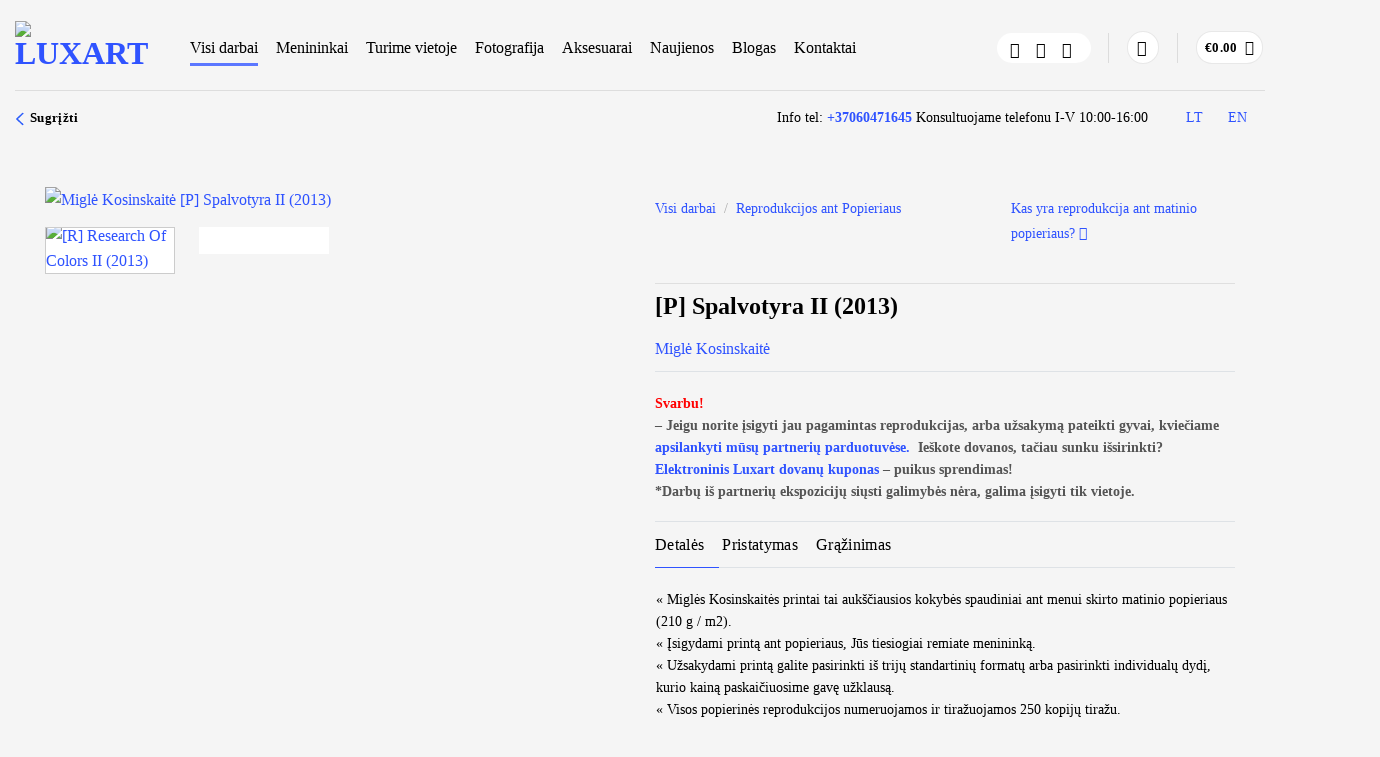

--- FILE ---
content_type: text/html; charset=UTF-8
request_url: https://luxart.com/paveikslai/p-spalvotyra-ii-2013/
body_size: 86478
content:
<!DOCTYPE html>
<!--[if IE 9 ]> <html lang="lt-LT" class="ie9 loading-site no-js"> <![endif]-->
<!--[if IE 8 ]> <html lang="lt-LT" class="ie8 loading-site no-js"> <![endif]-->
<!--[if (gte IE 9)|!(IE)]><!--><html lang="lt-LT" class="loading-site no-js"> <!--<![endif]-->
<head>
    <meta name="verify-paysera" content="664d6475cb4171940e339e35ded5d216">
    <meta charset="UTF-8" />
    <meta name="facebook-domain-verification" content="ema9jvedp2jw1uyypacb7ft25qoj17" />
    <link rel="profile" href="http://gmpg.org/xfn/11" />
    <link rel="pingback" href="https://luxart.com/xmlrpc.php" />

    <script>(function(html){html.className = html.className.replace(/\bno-js\b/,'js')})(document.documentElement);</script>
<meta name='robots' content='index, follow, max-image-preview:large, max-snippet:-1, max-video-preview:-1' />
<script id="cookieyes" type="text/javascript" src="https://cdn-cookieyes.com/client_data/ff8ceb1786bdaba266e410a2/script.js"></script><link rel="alternate" hreflang="lt" href="https://luxart.com/paveikslai/p-spalvotyra-ii-2013/" />
<link rel="alternate" hreflang="en" href="https://luxart.com/en/paveikslai/p-research-of-colors-ii-2013/" />
<link rel="alternate" hreflang="x-default" href="https://luxart.com/paveikslai/p-spalvotyra-ii-2013/" />

<!-- Google Tag Manager for WordPress by gtm4wp.com -->
<script data-cfasync="false" data-pagespeed-no-defer>
	var gtm4wp_datalayer_name = "dataLayer";
	var dataLayer = dataLayer || [];
	const gtm4wp_use_sku_instead = 1;
	const gtm4wp_currency = 'EUR';
	const gtm4wp_product_per_impression = 10;
	const gtm4wp_clear_ecommerce = false;
	const gtm4wp_datalayer_max_timeout = 2000;
</script>
<!-- End Google Tag Manager for WordPress by gtm4wp.com --><meta name="viewport" content="width=device-width, initial-scale=1, maximum-scale=5" />
<!-- Google Tag Manager by PYS -->
    <script data-cfasync="false" data-pagespeed-no-defer>
	    window.dataLayerPYS = window.dataLayerPYS || [];
	</script>
<!-- End Google Tag Manager by PYS -->
	<!-- This site is optimized with the Yoast SEO plugin v26.7 - https://yoast.com/wordpress/plugins/seo/ -->
	<title>Miglė Kosinskaitė „Spalvotyra II“ (2013) | Luxart.club</title>
	<meta name="description" content="Neleiskite, kad tuščios sienos sugadintų jaukią namų atmosferą! M. Kosinskaitės reprodukcija ant drobės „Spalvotyra II“ – kai namams trūksta kažko ypatingo!" />
	<link rel="canonical" href="https://luxart.com/paveikslai/p-spalvotyra-ii-2013/" />
	<meta property="og:locale" content="lt_LT" />
	<meta property="og:type" content="article" />
	<meta property="og:title" content="Miglė Kosinskaitė „Spalvotyra II“ (2013) | Luxart.club" />
	<meta property="og:description" content="Neleiskite, kad tuščios sienos sugadintų jaukią namų atmosferą! M. Kosinskaitės reprodukcija ant drobės „Spalvotyra II“ – kai namams trūksta kažko ypatingo!" />
	<meta property="og:url" content="https://luxart.com/paveikslai/p-spalvotyra-ii-2013/" />
	<meta property="og:site_name" content="Luxart" />
	<meta property="article:modified_time" content="2021-10-18T08:28:09+00:00" />
	<meta property="og:image" content="https://luxart.com/wp-content/uploads/2014/12/products-Spalvotyra-2.jpg" />
	<meta property="og:image:width" content="414" />
	<meta property="og:image:height" content="411" />
	<meta property="og:image:type" content="image/jpeg" />
	<meta name="twitter:card" content="summary_large_image" />
	<script type="application/ld+json" class="yoast-schema-graph">{"@context":"https://schema.org","@graph":[{"@type":"WebPage","@id":"https://luxart.com/paveikslai/p-spalvotyra-ii-2013/","url":"https://luxart.com/paveikslai/p-spalvotyra-ii-2013/","name":"Miglė Kosinskaitė „Spalvotyra II“ (2013) | Luxart.club","isPartOf":{"@id":"https://luxart.com/#website"},"primaryImageOfPage":{"@id":"https://luxart.com/paveikslai/p-spalvotyra-ii-2013/#primaryimage"},"image":{"@id":"https://luxart.com/paveikslai/p-spalvotyra-ii-2013/#primaryimage"},"thumbnailUrl":"https://luxart.com/wp-content/uploads/2014/12/products-Spalvotyra-2.jpg","datePublished":"1994-03-07T14:13:03+00:00","dateModified":"2021-10-18T08:28:09+00:00","description":"Neleiskite, kad tuščios sienos sugadintų jaukią namų atmosferą! M. Kosinskaitės reprodukcija ant drobės „Spalvotyra II“ – kai namams trūksta kažko ypatingo!","breadcrumb":{"@id":"https://luxart.com/paveikslai/p-spalvotyra-ii-2013/#breadcrumb"},"inLanguage":"lt-LT","potentialAction":[{"@type":"ReadAction","target":["https://luxart.com/paveikslai/p-spalvotyra-ii-2013/"]}]},{"@type":"ImageObject","inLanguage":"lt-LT","@id":"https://luxart.com/paveikslai/p-spalvotyra-ii-2013/#primaryimage","url":"https://luxart.com/wp-content/uploads/2014/12/products-Spalvotyra-2.jpg","contentUrl":"https://luxart.com/wp-content/uploads/2014/12/products-Spalvotyra-2.jpg","width":414,"height":411,"caption":"[R] Research Of Colors II (2013)"},{"@type":"BreadcrumbList","@id":"https://luxart.com/paveikslai/p-spalvotyra-ii-2013/#breadcrumb","itemListElement":[{"@type":"ListItem","position":1,"name":"Home","item":"https://luxart.com/"},{"@type":"ListItem","position":2,"name":"Visi darbai","item":"https://luxart.com/paveikslai/"},{"@type":"ListItem","position":3,"name":"[P] Spalvotyra II (2013)"}]},{"@type":"WebSite","@id":"https://luxart.com/#website","url":"https://luxart.com/","name":"Luxart","description":"Paveikslų reprodukcijos ant drobės aukščiausios kokybės","potentialAction":[{"@type":"SearchAction","target":{"@type":"EntryPoint","urlTemplate":"https://luxart.com/?s={search_term_string}"},"query-input":{"@type":"PropertyValueSpecification","valueRequired":true,"valueName":"search_term_string"}}],"inLanguage":"lt-LT"}]}</script>
	<!-- / Yoast SEO plugin. -->


<script type='application/javascript'  id='pys-version-script'>console.log('PixelYourSite Free version 11.1.5.2');</script>
<link rel='dns-prefetch' href='//cdn.jsdelivr.net' />
<link rel='prefetch' href='https://luxart.com/wp-content/themes/flatsome/assets/js/flatsome.js?ver=e2eddd6c228105dac048' />
<link rel='prefetch' href='https://luxart.com/wp-content/themes/flatsome/assets/js/chunk.slider.js?ver=3.20.3' />
<link rel='prefetch' href='https://luxart.com/wp-content/themes/flatsome/assets/js/chunk.popups.js?ver=3.20.3' />
<link rel='prefetch' href='https://luxart.com/wp-content/themes/flatsome/assets/js/chunk.tooltips.js?ver=3.20.3' />
<link rel='prefetch' href='https://luxart.com/wp-content/themes/flatsome/assets/js/woocommerce.js?ver=1c9be63d628ff7c3ff4c' />
<link rel="alternate" type="application/rss+xml" title="Luxart &raquo; Įrašų RSS srautas" href="https://luxart.com/feed/" />
<link rel="alternate" type="application/rss+xml" title="Luxart &raquo; Komentarų RSS srautas" href="https://luxart.com/comments/feed/" />
<link rel="alternate" title="oEmbed (JSON)" type="application/json+oembed" href="https://luxart.com/wp-json/oembed/1.0/embed?url=https%3A%2F%2Fluxart.com%2Fpaveikslai%2Fp-spalvotyra-ii-2013%2F" />
<link rel="alternate" title="oEmbed (XML)" type="text/xml+oembed" href="https://luxart.com/wp-json/oembed/1.0/embed?url=https%3A%2F%2Fluxart.com%2Fpaveikslai%2Fp-spalvotyra-ii-2013%2F&#038;format=xml" />
<style id='wp-img-auto-sizes-contain-inline-css' type='text/css'>
img:is([sizes=auto i],[sizes^="auto," i]){contain-intrinsic-size:3000px 1500px}
/*# sourceURL=wp-img-auto-sizes-contain-inline-css */
</style>

<link data-optimized="1" rel='stylesheet' id='contact-form-7-css' href='https://luxart.com/wp-content/litespeed/css/413b2dbb738d58683279628680c95864.css?ver=cf099' type='text/css' media='all' />
<link data-optimized="1" rel='stylesheet' id='delivery-css-front-css' href='https://luxart.com/wp-content/litespeed/css/ba3f1be1fc1d81659b9c5657bddf3744.css?ver=bc803' type='text/css' media='all' />
<link data-optimized="1" rel='stylesheet' id='wpa-css-css' href='https://luxart.com/wp-content/litespeed/css/8c6e0288c6d521aa950afc6f00565854.css?ver=afbb8' type='text/css' media='all' />
<link data-optimized="1" rel='stylesheet' id='woo-shipping-dpd-baltic-css' href='https://luxart.com/wp-content/litespeed/css/5903fb178b859a98cd4198b152fa726c.css?ver=4fe52' type='text/css' media='all' />
<link rel='stylesheet' id='select2css-css' href='//cdn.jsdelivr.net/npm/select2@4.1.0-rc.0/dist/css/select2.min.css?ver=1.0' type='text/css' media='all' />
<link data-optimized="1" rel='stylesheet' id='woocommerce-inbank_product_ajax-css' href='https://luxart.com/wp-content/litespeed/css/796288f5a38671034e317103cadc27ff.css?ver=1a93b' type='text/css' media='all' />
<style id='woocommerce-inline-inline-css' type='text/css'>
.woocommerce form .form-row .required { visibility: visible; }
/*# sourceURL=woocommerce-inline-inline-css */
</style>
<link data-optimized="1" rel='stylesheet' id='cff-css' href='https://luxart.com/wp-content/litespeed/css/41225d22cf915fb1b765116cfe238631.css?ver=0caae' type='text/css' media='all' />
<link data-optimized="1" rel='stylesheet' id='wpml-legacy-horizontal-list-0-css' href='https://luxart.com/wp-content/litespeed/css/833068a67353dcda668cda53ccb000fa.css?ver=5941f' type='text/css' media='all' />
<link data-optimized="1" rel='stylesheet' id='dashicons-css' href='https://luxart.com/wp-content/litespeed/css/0924cf85e4d69aa5bf1cac5ac75a0b45.css?ver=8c91e' type='text/css' media='all' />
<link data-optimized="1" rel='stylesheet' id='woocommerce-addons-css-css' href='https://luxart.com/wp-content/litespeed/css/5a3e0889a0b0cf030cfc202a7e6b4b80.css?ver=7beea' type='text/css' media='all' />
<link data-optimized="1" rel='stylesheet' id='brands-styles-css' href='https://luxart.com/wp-content/litespeed/css/ab8cc80037fbb30d5c11308d039619b7.css?ver=0f2c7' type='text/css' media='all' />
<link data-optimized="1" rel='stylesheet' id='slider-css' href='https://luxart.com/wp-content/litespeed/css/84756372ce8e9b18052a488680f1ee48.css?ver=007f6' type='text/css' media='all' />
<link data-optimized="1" rel='stylesheet' id='magnify-css' href='https://luxart.com/wp-content/litespeed/css/e22ac1ea2e4b03f139af4a337e011246.css?ver=d9eeb' type='text/css' media='all' />
<link data-optimized="1" rel='stylesheet' id='custom-css-css' href='https://luxart.com/wp-content/litespeed/css/ebb39b2fe027a975afb4ee1bab21264d.css?ver=37111' type='text/css' media='all' />
<link data-optimized="1" rel='stylesheet' id='flatsome-main-css' href='https://luxart.com/wp-content/litespeed/css/79f5c31e8df69e7f54541cc8848c19c5.css?ver=ac93d' type='text/css' media='all' />
<style id='flatsome-main-inline-css' type='text/css'>
@font-face {
				font-family: "fl-icons";
				font-display: block;
				src: url(https://luxart.com/wp-content/themes/flatsome/assets/css/icons/fl-icons.eot?v=3.20.3);
				src:
					url(https://luxart.com/wp-content/themes/flatsome/assets/css/icons/fl-icons.eot#iefix?v=3.20.3) format("embedded-opentype"),
					url(https://luxart.com/wp-content/themes/flatsome/assets/css/icons/fl-icons.woff2?v=3.20.3) format("woff2"),
					url(https://luxart.com/wp-content/themes/flatsome/assets/css/icons/fl-icons.ttf?v=3.20.3) format("truetype"),
					url(https://luxart.com/wp-content/themes/flatsome/assets/css/icons/fl-icons.woff?v=3.20.3) format("woff"),
					url(https://luxart.com/wp-content/themes/flatsome/assets/css/icons/fl-icons.svg?v=3.20.3#fl-icons) format("svg");
			}
/*# sourceURL=flatsome-main-inline-css */
</style>
<link data-optimized="1" rel='stylesheet' id='flatsome-shop-css' href='https://luxart.com/wp-content/litespeed/css/90d66182fbb21864868bd399c7cb9ecc.css?ver=4bd7b' type='text/css' media='all' />
<link data-optimized="1" rel='stylesheet' id='flatsome-style-css' href='https://luxart.com/wp-content/litespeed/css/40701ca74daee90d2ff4b03ab7dee398.css?ver=57e64' type='text/css' media='all' />
<link data-optimized="1" rel='stylesheet' id='woocommerce-inbank_product-css' href='https://luxart.com/wp-content/litespeed/css/2d5bf51e8ac5db209e55ff8ead7ff6a4.css?ver=8946a' type='text/css' media='all' />
<script type="text/template" id="tmpl-variation-template">
	<div class="woocommerce-variation-description">{{{ data.variation.variation_description }}}</div>
	<div class="woocommerce-variation-price">{{{ data.variation.price_html }}}</div>
	<div class="woocommerce-variation-availability">{{{ data.variation.availability_html }}}</div>
</script>
<script type="text/template" id="tmpl-unavailable-variation-template">
	<p role="alert">Deja, šis produktas neprieinamas. Pasirinkite kitokią kombinaciją.</p>
</script>
<script type="text/javascript" id="wpml-cookie-js-extra">
/* <![CDATA[ */
var wpml_cookies = {"wp-wpml_current_language":{"value":"lt","expires":1,"path":"/"}};
var wpml_cookies = {"wp-wpml_current_language":{"value":"lt","expires":1,"path":"/"}};
//# sourceURL=wpml-cookie-js-extra
/* ]]> */
</script>
<script data-optimized="1" type="text/javascript" src="https://luxart.com/wp-content/litespeed/js/813f39483ef9f5829132b25c958306b4.js?ver=b433b" id="wpml-cookie-js" defer="defer" data-wp-strategy="defer"></script>
<script type="text/javascript" id="jquery-core-js-extra">
/* <![CDATA[ */
var pysFacebookRest = {"restApiUrl":"https://luxart.com/wp-json/pys-facebook/v1/event","debug":""};
//# sourceURL=jquery-core-js-extra
/* ]]> */
</script>
<script type="text/javascript" src="https://luxart.com/wp-includes/js/jquery/jquery.min.js?ver=3.7.1" id="jquery-core-js"></script>
<script type="text/javascript" id="woo-shipping-dpd-baltic-js-extra">
/* <![CDATA[ */
var dpd = {"fe_ajax_nonce":"ed29cbea7d","ajax_url":"/wp-admin/admin-ajax.php"};
//# sourceURL=woo-shipping-dpd-baltic-js-extra
/* ]]> */
</script>
<script data-optimized="1" type="text/javascript" src="https://luxart.com/wp-content/litespeed/js/173ca6695ca835bf51a79e3418c467ca.js?ver=9b15b" id="woo-shipping-dpd-baltic-js"></script>
<script data-optimized="1" type="text/javascript" src="https://luxart.com/wp-content/litespeed/js/b35c2e2f7045883d1be7f256400db89d.js?ver=f6900" id="jquery-blockui-js" defer="defer" data-wp-strategy="defer"></script>
<script type="text/javascript" id="wc-add-to-cart-js-extra">
/* <![CDATA[ */
var wc_add_to_cart_params = {"ajax_url":"/wp-admin/admin-ajax.php","wc_ajax_url":"/?wc-ajax=%%endpoint%%","i18n_view_cart":"Per\u017ei\u016br\u0117ti","cart_url":"https://luxart.com/krepselis/","is_cart":"","cart_redirect_after_add":"no"};
//# sourceURL=wc-add-to-cart-js-extra
/* ]]> */
</script>
<script data-optimized="1" type="text/javascript" src="https://luxart.com/wp-content/litespeed/js/d210fc085cbefa9da52a65025c8d27d3.js?ver=cad97" id="wc-add-to-cart-js" defer="defer" data-wp-strategy="defer"></script>
<script type="text/javascript" id="wc-single-product-js-extra">
/* <![CDATA[ */
var wc_single_product_params = {"i18n_required_rating_text":"Pasirinkite \u012fvertinim\u0105","i18n_rating_options":["1 i\u0161 5 \u017evaig\u017edu\u010di\u0173","2 i\u0161 5 \u017evaig\u017edu\u010di\u0173","3 i\u0161 5 \u017evaig\u017edu\u010di\u0173","4 i\u0161 5 \u017evaig\u017edu\u010di\u0173","5 i\u0161 5 \u017evaig\u017edu\u010di\u0173"],"i18n_product_gallery_trigger_text":"View full-screen image gallery","review_rating_required":"no","flexslider":{"rtl":false,"animation":"slide","smoothHeight":true,"directionNav":false,"controlNav":"thumbnails","slideshow":false,"animationSpeed":500,"animationLoop":false,"allowOneSlide":false},"zoom_enabled":"","zoom_options":[],"photoswipe_enabled":"","photoswipe_options":{"shareEl":false,"closeOnScroll":false,"history":false,"hideAnimationDuration":0,"showAnimationDuration":0},"flexslider_enabled":""};
//# sourceURL=wc-single-product-js-extra
/* ]]> */
</script>
<script data-optimized="1" type="text/javascript" src="https://luxart.com/wp-content/litespeed/js/c158dbc294c29b58032c67c28f03de24.js?ver=7913e" id="wc-single-product-js" defer="defer" data-wp-strategy="defer"></script>
<script type="text/javascript" id="wc-country-select-js-extra">
/* <![CDATA[ */
var wc_country_select_params = {"countries":"{\"AF\":[],\"AL\":{\"AL-01\":\"Berat\",\"AL-09\":\"Dib\\u00ebr\",\"AL-02\":\"Durr\\u00ebs\",\"AL-03\":\"Elbasan\",\"AL-04\":\"Fier\",\"AL-05\":\"Gjirokast\\u00ebr\",\"AL-06\":\"Kor\\u00e7\\u00eb\",\"AL-07\":\"Kuk\\u00ebs\",\"AL-08\":\"Lezh\\u00eb\",\"AL-10\":\"Shkod\\u00ebr\",\"AL-11\":\"Tirana\",\"AL-12\":\"Vlor\\u00eb\"},\"AO\":{\"BGO\":\"Bengo\",\"BLU\":\"Benguela\",\"BIE\":\"Bi\\u00e9\",\"CAB\":\"Cabinda\",\"CNN\":\"Cunene\",\"HUA\":\"Huambo\",\"HUI\":\"Hu\\u00edla\",\"CCU\":\"Kuando Kubango\",\"CNO\":\"Kwanza-Norte\",\"CUS\":\"Kwanza-Sul\",\"LUA\":\"Luanda\",\"LNO\":\"Lunda-Norte\",\"LSU\":\"Lunda-Sul\",\"MAL\":\"Malanje\",\"MOX\":\"Moxico\",\"NAM\":\"Namibe\",\"UIG\":\"U\\u00edge\",\"ZAI\":\"Zaire\"},\"AR\":{\"C\":\"Ciudad Aut\\u00f3noma de Buenos Aires\",\"B\":\"Buenos Aires\",\"K\":\"Catamarca\",\"H\":\"Chaco\",\"U\":\"Chubut\",\"X\":\"C\\u00f3rdoba\",\"W\":\"Corrientes\",\"E\":\"Entre R\\u00edos\",\"P\":\"Formosa\",\"Y\":\"Jujuy\",\"L\":\"La Pampa\",\"F\":\"La Rioja\",\"M\":\"Mendoza\",\"N\":\"Misiones\",\"Q\":\"Neuqu\\u00e9n\",\"R\":\"R\\u00edo Negro\",\"A\":\"Salta\",\"J\":\"San Juan\",\"D\":\"San Luis\",\"Z\":\"Santa Cruz\",\"S\":\"Santa Fe\",\"G\":\"Santiago del Estero\",\"V\":\"Tierra del Fuego\",\"T\":\"Tucum\\u00e1n\"},\"AT\":[],\"AU\":{\"ACT\":\"Australijos sostin\\u0117s teritorija\",\"NSW\":\"Naujasis Piet\\u0173 Velsas\",\"NT\":\"\\u0160iaurin\\u0117 Teritorija\",\"QLD\":\"Kvinslandas\",\"SA\":\"Piet\\u0173 Australija\",\"TAS\":\"Tasmanija\",\"VIC\":\"Viktorija\",\"WA\":\"Vakar\\u0173 Australija\"},\"AX\":[],\"BD\":{\"BD-05\":\"Bageratas\",\"BD-01\":\"Bandarbanas\",\"BD-02\":\"Barguna\",\"BD-06\":\"Barisalas\",\"BD-07\":\"Bola\",\"BD-03\":\"Bogora\",\"BD-04\":\"Brahmanbarija\",\"BD-09\":\"\\u010candp\\u016bras\",\"BD-10\":\"Chattogram\",\"BD-12\":\"\\u010ciuadanga\",\"BD-11\":\"Koks Bazaras\",\"BD-08\":\"Komila\",\"BD-13\":\"Daka\",\"BD-14\":\"Dinad\\u017epuras\",\"BD-15\":\"Faridpuras\",\"BD-16\":\"Feni\",\"BD-19\":\"Gaibanda\",\"BD-18\":\"Gazipuras\",\"BD-17\":\"Gopalgand\\u017eas\",\"BD-20\":\"Habigand\\u017eas\",\"BD-21\":\"D\\u017eamalpuras\",\"BD-22\":\"Jashore\",\"BD-25\":\"D\\u017ealokatis\",\"BD-23\":\"D\\u017eenaida\",\"BD-24\":\"D\\u017eaipuratas\",\"BD-29\":\"Kagra\\u010dchari\",\"BD-27\":\"Khulna\",\"BD-26\":\"Ki\\u0161ogrand\\u017eas\",\"BD-28\":\"Kurigramas\",\"BD-30\":\"Ku\\u0161tija\",\"BD-31\":\"Lak\\u0161mipuras\",\"BD-32\":\"Lalmonirhat\",\"BD-36\":\"Madaripuras\",\"BD-37\":\"Magura\",\"BD-33\":\"Manikgand\\u017eas\",\"BD-39\":\"Meherpuras\",\"BD-38\":\"Moulvibazaras\",\"BD-35\":\"Mun\\u0161igand\\u017eas\",\"BD-34\":\"Maimansingas\",\"BD-48\":\"Naogaonas\",\"BD-43\":\"Narailas\",\"BD-40\":\"Narajangand\\u017eas\",\"BD-42\":\"Narsingdis\",\"BD-44\":\"Natoras\",\"BD-45\":\"Navabgand\\u017eas\",\"BD-41\":\"Netrakona\",\"BD-46\":\"Nilphamaris\",\"BD-47\":\"Noakhali\",\"BD-49\":\"Pabna\",\"BD-52\":\"Panchagarh\",\"BD-51\":\"Patuakhali\",\"BD-50\":\"Pirojpur\",\"BD-53\":\"Rajbari\",\"BD-54\":\"Rajshahi\",\"BD-56\":\"Rangamati\",\"BD-55\":\"Rangpur\",\"BD-58\":\"Satkhira\",\"BD-62\":\"Shariatpur\",\"BD-57\":\"Sherpur\",\"BD-59\":\"Sirajganj\",\"BD-61\":\"Sunamganj\",\"BD-60\":\"Sylhet\",\"BD-63\":\"Tangail\",\"BD-64\":\"Thakurgaon\"},\"BE\":[],\"BG\":{\"BG-01\":\"Blagoevgrad\",\"BG-02\":\"Burgas\",\"BG-08\":\"Dobrich\",\"BG-07\":\"Gabrovo\",\"BG-26\":\"Haskovo\",\"BG-09\":\"Kardzhali\",\"BG-10\":\"Kyustendil\",\"BG-11\":\"Lovech\",\"BG-12\":\"Montana\",\"BG-13\":\"Pazardzhik\",\"BG-14\":\"Pernik\",\"BG-15\":\"Pleven\",\"BG-16\":\"Plovdiv\",\"BG-17\":\"Razgrad\",\"BG-18\":\"Ruse\",\"BG-27\":\"Shumen\",\"BG-19\":\"Silistra\",\"BG-20\":\"Sliven\",\"BG-21\":\"Smolyan\",\"BG-23\":\"Sofia District\",\"BG-22\":\"Sofia\",\"BG-24\":\"Stara Zagora\",\"BG-25\":\"Targovishte\",\"BG-03\":\"Varna\",\"BG-04\":\"Veliko Tarnovo\",\"BG-05\":\"Vidin\",\"BG-06\":\"Vratsa\",\"BG-28\":\"Yambol\"},\"BH\":[],\"BI\":[],\"BJ\":{\"AL\":\"Alibori\",\"AK\":\"Atakora\",\"AQ\":\"Atlantique\",\"BO\":\"Borgou\",\"CO\":\"Collines\",\"KO\":\"Kouffo\",\"DO\":\"Donga\",\"LI\":\"Littoral\",\"MO\":\"Mono\",\"OU\":\"Ou\\u00e9m\\u00e9\",\"PL\":\"Plateau\",\"ZO\":\"Zou\"},\"BO\":{\"BO-B\":\"Beni\",\"BO-H\":\"Chuquisaca\",\"BO-C\":\"Cochabamba\",\"BO-L\":\"La Paz\",\"BO-O\":\"Oruro\",\"BO-N\":\"Pando\",\"BO-P\":\"Potos\\u00ed\",\"BO-S\":\"Santa Cruz\",\"BO-T\":\"Tarija\"},\"BR\":{\"AC\":\"Acre\",\"AL\":\"Alagoas\",\"AP\":\"Amap\\u00e1\",\"AM\":\"Amazonas\",\"BA\":\"Bahia\",\"CE\":\"Cear\\u00e1\",\"DF\":\"Distrito Federal\",\"ES\":\"Esp\\u00edrito Santo\",\"GO\":\"Goi\\u00e1s\",\"MA\":\"Maranh\\u00e3o\",\"MT\":\"Mato Grosso\",\"MS\":\"Mato Grosso do Sul\",\"MG\":\"Minas Gerais\",\"PA\":\"Par\\u00e1\",\"PB\":\"Para\\u00edba\",\"PR\":\"Paran\\u00e1\",\"PE\":\"Pernambuco\",\"PI\":\"Piau\\u00ed\",\"RJ\":\"Rio de Janeiro\",\"RN\":\"Rio Grande do Norte\",\"RS\":\"Rio Grande do Sul\",\"RO\":\"Rond\\u00f4nia\",\"RR\":\"Roraima\",\"SC\":\"Santa Catarina\",\"SP\":\"S\\u00e3o Paulo\",\"SE\":\"Sergipe\",\"TO\":\"Tocantins\"},\"CA\":{\"AB\":\"Alberta\",\"BC\":\"British Columbia\",\"MB\":\"Manitoba\",\"NB\":\"New Brunswick\",\"NL\":\"Newfoundland and Labrador\",\"NT\":\"Northwest Territories\",\"NS\":\"Nova Scotia\",\"NU\":\"Nunavut\",\"ON\":\"Ontario\",\"PE\":\"Prince Edward Island\",\"QC\":\"Quebec\",\"SK\":\"Saskatchewan\",\"YT\":\"Yukon Territory\"},\"CH\":{\"AG\":\"Aargau\",\"AR\":\"Appenzell Ausserrhoden\",\"AI\":\"Appenzell Innerrhoden\",\"BL\":\"Basel-Landschaft\",\"BS\":\"Basel-Stadt\",\"BE\":\"Bern\",\"FR\":\"Fribourg\",\"GE\":\"Geneva\",\"GL\":\"Glarus\",\"GR\":\"Graub\\u00fcnden\",\"JU\":\"Jura\",\"LU\":\"Luzern\",\"NE\":\"Neuch\\u00e2tel\",\"NW\":\"Nidwalden\",\"OW\":\"Obwalden\",\"SH\":\"Schaffhausen\",\"SZ\":\"Schwyz\",\"SO\":\"Solothurn\",\"SG\":\"St. Gallen\",\"TG\":\"Thurgau\",\"TI\":\"Ticino\",\"UR\":\"Uri\",\"VS\":\"Valais\",\"VD\":\"Vaud\",\"ZG\":\"Zug\",\"ZH\":\"Z\\u00fcrich\"},\"CL\":{\"CL-AI\":\"Ais\\u00e9n del General Carlos Iba\\u00f1ez del Campo\",\"CL-AN\":\"Antofagasta\",\"CL-AP\":\"Arica y Parinacota\",\"CL-AR\":\"La Araucan\\u00eda\",\"CL-AT\":\"Atacama\",\"CL-BI\":\"Biob\\u00edo\",\"CL-CO\":\"Coquimbo\",\"CL-LI\":\"Libertador General Bernardo O'Higgins\",\"CL-LL\":\"Los Lagos\",\"CL-LR\":\"Los R\\u00edos\",\"CL-MA\":\"Magallanes\",\"CL-ML\":\"Maule\",\"CL-NB\":\"\\u00d1uble\",\"CL-RM\":\"Regi\\u00f3n Metropolitana de Santiago\",\"CL-TA\":\"Tarapac\\u00e1\",\"CL-VS\":\"Valpara\\u00edso\"},\"CN\":{\"CN1\":\"Yunnan \\/ \\u4e91\\u5357\",\"CN2\":\"Beijing \\/ \\u5317\\u4eac\",\"CN3\":\"Tianjin \\/ \\u5929\\u6d25\",\"CN4\":\"Hebei \\/ \\u6cb3\\u5317\",\"CN5\":\"Shanxi \\/ \\u5c71\\u897f\",\"CN6\":\"Inner Mongolia \\/ \\u5167\\u8499\\u53e4\",\"CN7\":\"Liaoning \\/ \\u8fbd\\u5b81\",\"CN8\":\"Jilin \\/ \\u5409\\u6797\",\"CN9\":\"Heilongjiang \\/ \\u9ed1\\u9f99\\u6c5f\",\"CN10\":\"Shanghai \\/ \\u4e0a\\u6d77\",\"CN11\":\"Jiangsu \\/ \\u6c5f\\u82cf\",\"CN12\":\"Zhejiang \\/ \\u6d59\\u6c5f\",\"CN13\":\"Anhui \\/ \\u5b89\\u5fbd\",\"CN14\":\"Fujian \\/ \\u798f\\u5efa\",\"CN15\":\"Jiangxi \\/ \\u6c5f\\u897f\",\"CN16\":\"Shandong \\/ \\u5c71\\u4e1c\",\"CN17\":\"Henan \\/ \\u6cb3\\u5357\",\"CN18\":\"Hubei \\/ \\u6e56\\u5317\",\"CN19\":\"Hunan \\/ \\u6e56\\u5357\",\"CN20\":\"Guangdong \\/ \\u5e7f\\u4e1c\",\"CN21\":\"Guangxi Zhuang \\/ \\u5e7f\\u897f\\u58ee\\u65cf\",\"CN22\":\"Hainan \\/ \\u6d77\\u5357\",\"CN23\":\"Chongqing \\/ \\u91cd\\u5e86\",\"CN24\":\"Sichuan \\/ \\u56db\\u5ddd\",\"CN25\":\"Guizhou \\/ \\u8d35\\u5dde\",\"CN26\":\"Shaanxi \\/ \\u9655\\u897f\",\"CN27\":\"Gansu \\/ \\u7518\\u8083\",\"CN28\":\"Qinghai \\/ \\u9752\\u6d77\",\"CN29\":\"Ningxia Hui \\/ \\u5b81\\u590f\",\"CN30\":\"Macao \\/ \\u6fb3\\u95e8\",\"CN31\":\"Tibet \\/ \\u897f\\u85cf\",\"CN32\":\"Xinjiang \\/ \\u65b0\\u7586\"},\"CO\":{\"CO-AMA\":\"Amazonas\",\"CO-ANT\":\"Antioquia\",\"CO-ARA\":\"Arauca\",\"CO-ATL\":\"Atl\\u00e1ntico\",\"CO-BOL\":\"Bol\\u00edvar\",\"CO-BOY\":\"Boyac\\u00e1\",\"CO-CAL\":\"Caldas\",\"CO-CAQ\":\"Caquet\\u00e1\",\"CO-CAS\":\"Casanare\",\"CO-CAU\":\"Cauca\",\"CO-CES\":\"Cesar\",\"CO-CHO\":\"Choc\\u00f3\",\"CO-COR\":\"C\\u00f3rdoba\",\"CO-CUN\":\"Cundinamarca\",\"CO-DC\":\"Capital District\",\"CO-GUA\":\"Guain\\u00eda\",\"CO-GUV\":\"Guaviare\",\"CO-HUI\":\"Huila\",\"CO-LAG\":\"La Guajira\",\"CO-MAG\":\"Magdalena\",\"CO-MET\":\"Meta\",\"CO-NAR\":\"Nari\\u00f1o\",\"CO-NSA\":\"Norte de Santander\",\"CO-PUT\":\"Putumayo\",\"CO-QUI\":\"Quind\\u00edo\",\"CO-RIS\":\"Risaralda\",\"CO-SAN\":\"Santander\",\"CO-SAP\":\"San Andr\\u00e9s & Providencia\",\"CO-SUC\":\"Sukr\\u0117\",\"CO-TOL\":\"Tolima\",\"CO-VAC\":\"Valle del Cauca\",\"CO-VAU\":\"Vaup\\u00e9s\",\"CO-VID\":\"Vichada\"},\"CR\":{\"CR-A\":\"Alajuela\",\"CR-C\":\"Cartago\",\"CR-G\":\"Guanacaste\",\"CR-H\":\"Heredia\",\"CR-L\":\"Lim\\u00f3n\",\"CR-P\":\"Puntarenas\",\"CR-SJ\":\"San Jos\\u00e9\"},\"CZ\":[],\"DE\":{\"DE-BW\":\"Badenas-Viurtembergas\",\"DE-BY\":\"Bavarija\",\"DE-BE\":\"Berlynas\",\"DE-BB\":\"Brandenburgas\",\"DE-HB\":\"Br\\u0117menas\",\"DE-HH\":\"Hamburgas\",\"DE-HE\":\"Hesenas\",\"DE-MV\":\"Meklenburgas-Pomeranija\",\"DE-NI\":\"\\u017demutin\\u0117 Saksonija\",\"DE-NW\":\"\\u0160iaur\\u0117s Reinas-Vestfalija\",\"DE-RP\":\"Reino kra\\u0161tas-Pfalcas\",\"DE-SL\":\"Saro kra\\u0161tas\",\"DE-SN\":\"Saksonija\",\"DE-ST\":\"Saksonija-Anhaltas\",\"DE-SH\":\"\\u0160l\\u0117zvigas-Hol\\u0161teinas\",\"DE-TH\":\"Tiuringija\"},\"DK\":[],\"DO\":{\"DO-01\":\"Distrito Nacional\",\"DO-02\":\"Azua\",\"DO-03\":\"Baoruco\",\"DO-04\":\"Barahona\",\"DO-33\":\"Cibao Nordeste\",\"DO-34\":\"Cibao Noroeste\",\"DO-35\":\"Cibao Norte\",\"DO-36\":\"Cibao Sur\",\"DO-05\":\"Dajab\\u00f3n\",\"DO-06\":\"Duarte\",\"DO-08\":\"El Seibo\",\"DO-37\":\"El Valle\",\"DO-07\":\"El\\u00edas Pi\\u00f1a\",\"DO-38\":\"Enriquillo\",\"DO-09\":\"Espaillat\",\"DO-30\":\"Hato Mayor\",\"DO-19\":\"Hermanas Mirabal\",\"DO-39\":\"Hig\\u00fcamo\",\"DO-10\":\"Independencia\",\"DO-11\":\"La Altagracia\",\"DO-12\":\"La Romana\",\"DO-13\":\"La Vega\",\"DO-14\":\"Mar\\u00eda Trinidad S\\u00e1nchez\",\"DO-28\":\"Monse\\u00f1or Nouel\",\"DO-15\":\"Monte Cristi\",\"DO-29\":\"Monte Plata\",\"DO-40\":\"Ozama\",\"DO-16\":\"Pedernales\",\"DO-17\":\"Peravia\",\"DO-18\":\"Puerto Plata\",\"DO-20\":\"Saman\\u00e1\",\"DO-21\":\"San Crist\\u00f3bal\",\"DO-31\":\"San Jos\\u00e9 de Ocoa\",\"DO-22\":\"San Juan\",\"DO-23\":\"San Pedro de Macor\\u00eds\",\"DO-24\":\"S\\u00e1nchez Ram\\u00edrez\",\"DO-25\":\"Santjagas\",\"DO-26\":\"Santiago Rodr\\u00edguez\",\"DO-32\":\"Santo Domingo\",\"DO-41\":\"Valdesia\",\"DO-27\":\"Valverde\",\"DO-42\":\"Yuma\"},\"DZ\":{\"DZ-01\":\"Adrar\",\"DZ-02\":\"Chlef\",\"DZ-03\":\"Laghouat\",\"DZ-04\":\"Oum El Bouaghi\",\"DZ-05\":\"Batna\",\"DZ-06\":\"B\\u00e9ja\\u00efa\",\"DZ-07\":\"Biskra\",\"DZ-08\":\"B\\u00e9char\",\"DZ-09\":\"Blida\",\"DZ-10\":\"Bouira\",\"DZ-11\":\"Tamanghasset\",\"DZ-12\":\"T\\u00e9bessa\",\"DZ-13\":\"Tlemcen\",\"DZ-14\":\"Tiaret\",\"DZ-15\":\"Tizi Ouzou\",\"DZ-16\":\"Algiers\",\"DZ-17\":\"Djelfa\",\"DZ-18\":\"Jijel\",\"DZ-19\":\"S\\u00e9tif\",\"DZ-20\":\"Sa\\u00efda\",\"DZ-21\":\"Skikda\",\"DZ-22\":\"Sidi Bel Abb\\u00e8s\",\"DZ-23\":\"Annaba\",\"DZ-24\":\"Guelma\",\"DZ-25\":\"Constantine\",\"DZ-26\":\"M\\u00e9d\\u00e9a\",\"DZ-27\":\"Mostaganem\",\"DZ-28\":\"M\\u2019Sila\",\"DZ-29\":\"Mascara\",\"DZ-30\":\"Ouargla\",\"DZ-31\":\"Oran\",\"DZ-32\":\"El Bayadh\",\"DZ-33\":\"Illizi\",\"DZ-34\":\"Bordj Bou Arr\\u00e9ridj\",\"DZ-35\":\"Boumerd\\u00e8s\",\"DZ-36\":\"El Tarf\",\"DZ-37\":\"Tindouf\",\"DZ-38\":\"Tissemsilt\",\"DZ-39\":\"El Oued\",\"DZ-40\":\"Khenchela\",\"DZ-41\":\"Souk Ahras\",\"DZ-42\":\"Tipasa\",\"DZ-43\":\"Mila\",\"DZ-44\":\"A\\u00efn Defla\",\"DZ-45\":\"Naama\",\"DZ-46\":\"A\\u00efn T\\u00e9mouchent\",\"DZ-47\":\"Gharda\\u00efa\",\"DZ-48\":\"Relizane\"},\"EE\":[],\"EC\":{\"EC-A\":\"Azuay\",\"EC-B\":\"Bol\\u00edvar\",\"EC-F\":\"Ca\\u00f1ar\",\"EC-C\":\"Carchi\",\"EC-H\":\"Chimborazo\",\"EC-X\":\"Cotopaxi\",\"EC-O\":\"El Oro\",\"EC-E\":\"Esmeraldas\",\"EC-W\":\"Gal\\u00e1pagos\",\"EC-G\":\"Guayas\",\"EC-I\":\"Imbabura\",\"EC-L\":\"Loja\",\"EC-R\":\"Los R\\u00edos\",\"EC-M\":\"Manab\\u00ed\",\"EC-S\":\"Morona-Santiago\",\"EC-N\":\"Napo\",\"EC-D\":\"Orellana\",\"EC-Y\":\"Pastaza\",\"EC-P\":\"Pichincha\",\"EC-SE\":\"Santa Elena\",\"EC-SD\":\"Santo Domingo de los Ts\\u00e1chilas\",\"EC-U\":\"Sucumb\\u00edos\",\"EC-T\":\"Tungurahua\",\"EC-Z\":\"Zamora-Chinchipe\"},\"EG\":{\"EGALX\":\"Alexandria\",\"EGASN\":\"Aswan\",\"EGAST\":\"Asyut\",\"EGBA\":\"Red Sea\",\"EGBH\":\"Beheira\",\"EGBNS\":\"Beni Suef\",\"EGC\":\"Cairo\",\"EGDK\":\"Dakahlia\",\"EGDT\":\"Damietta\",\"EGFYM\":\"Faiyum\",\"EGGH\":\"Gharbia\",\"EGGZ\":\"Giza\",\"EGIS\":\"Ismailia\",\"EGJS\":\"South Sinai\",\"EGKB\":\"Qalyubia\",\"EGKFS\":\"Kafr el-Sheikh\",\"EGKN\":\"Qena\",\"EGLX\":\"Luxor\",\"EGMN\":\"Minya\",\"EGMNF\":\"Monufia\",\"EGMT\":\"Matrouh\",\"EGPTS\":\"Port Said\",\"EGSHG\":\"Sohag\",\"EGSHR\":\"Al Sharqia\",\"EGSIN\":\"North Sinai\",\"EGSUZ\":\"Suez\",\"EGWAD\":\"New Valley\"},\"ES\":{\"C\":\"A Coru\\u00f1a\",\"VI\":\"Araba\\/\\u00c1lava\",\"AB\":\"Albacete\",\"A\":\"Alicante\",\"AL\":\"Almer\\u00eda\",\"O\":\"Asturias\",\"AV\":\"\\u00c1vila\",\"BA\":\"Badajoz\",\"PM\":\"Baleares\",\"B\":\"Barcelona\",\"BU\":\"Burgos\",\"CC\":\"C\\u00e1ceres\",\"CA\":\"C\\u00e1diz\",\"S\":\"Cantabria\",\"CS\":\"Castell\\u00f3n\",\"CE\":\"Ceuta\",\"CR\":\"Ciudad Real\",\"CO\":\"C\\u00f3rdoba\",\"CU\":\"Cuenca\",\"GI\":\"Girona\",\"GR\":\"Granada\",\"GU\":\"Guadalajara\",\"SS\":\"Gipuzkoa\",\"H\":\"Huelva\",\"HU\":\"Huesca\",\"J\":\"Ja\\u00e9n\",\"LO\":\"La Rioja\",\"GC\":\"Las Palmas\",\"LE\":\"Le\\u00f3n\",\"L\":\"Lleida\",\"LU\":\"Lugo\",\"M\":\"Madrid\",\"MA\":\"M\\u00e1laga\",\"ML\":\"Melilla\",\"MU\":\"Murcia\",\"NA\":\"Navarra\",\"OR\":\"Ourense\",\"P\":\"Palencia\",\"PO\":\"Pontevedra\",\"SA\":\"Salamanca\",\"TF\":\"Santa Cruz de Tenerife\",\"SG\":\"Segovia\",\"SE\":\"Sevilla\",\"SO\":\"Soria\",\"T\":\"Tarragona\",\"TE\":\"Teruel\",\"TO\":\"Toledo\",\"V\":\"Valencia\",\"VA\":\"Valladolid\",\"BI\":\"Biscay\",\"ZA\":\"Zamora\",\"Z\":\"Zaragoza\"},\"ET\":[],\"FI\":[],\"FR\":[],\"GF\":[],\"GH\":{\"AF\":\"Ahafo\",\"AH\":\"Ashanti\",\"BA\":\"Brong-Ahafo\",\"BO\":\"Bono\",\"BE\":\"Bono East\",\"CP\":\"Central\",\"EP\":\"Ryt\\u0173\",\"AA\":\"Greater Accra\",\"NE\":\"North East\",\"NP\":\"\\u0160iaur\\u0117s\",\"OT\":\"Oti\",\"SV\":\"Savannah\",\"UE\":\"Upper East\",\"UW\":\"Upper West\",\"TV\":\"Volta\",\"WP\":\"Vakar\\u0173\",\"WN\":\"Western North\"},\"GP\":[],\"GR\":{\"I\":\"Attica\",\"A\":\"East Macedonia and Thrace\",\"B\":\"Centrin\\u0117 Makedonija\",\"C\":\"Vakar\\u0173 Makedonija\",\"D\":\"Epirus\",\"E\":\"Thessaly\",\"F\":\"Jonijos salos\",\"G\":\"Vakar\\u0173 Graikija\",\"H\":\"Centrin\\u0117 Graikija\",\"J\":\"Peloponnese\",\"K\":\"\\u0160iaur\\u0117s Eg\\u0117jas\",\"L\":\"Ryt\\u0173 Eg\\u0117jas\",\"M\":\"Kreta\"},\"GT\":{\"GT-AV\":\"Alta Verapaz\",\"GT-BV\":\"Baja Verapaz\",\"GT-CM\":\"Chimaltenango\",\"GT-CQ\":\"Chiquimula\",\"GT-PR\":\"El Progreso\",\"GT-ES\":\"Escuintla\",\"GT-GU\":\"Gvatemala\",\"GT-HU\":\"Huehuetenango\",\"GT-IZ\":\"Izabal\",\"GT-JA\":\"Chalapa\",\"GT-JU\":\"Jutiapa\",\"GT-PE\":\"Pet\\u00e9n\",\"GT-QZ\":\"Quetzaltenango\",\"GT-QC\":\"Quich\\u00e9\",\"GT-RE\":\"Retalhuleu\",\"GT-SA\":\"Sacatep\\u00e9quez\",\"GT-SM\":\"San Marcos\",\"GT-SR\":\"Santa Rosa\",\"GT-SO\":\"Solol\\u00e1\",\"GT-SU\":\"Suchitep\\u00e9quez\",\"GT-TO\":\"Totonicap\\u00e1n\",\"GT-ZA\":\"Sakapa\"},\"HK\":{\"HONG KONG\":\"Honkongas\",\"KOWLOON\":\"Kowloon\",\"NEW TERRITORIES\":\"New Territories\"},\"HN\":{\"HN-AT\":\"Atl\\u00e1ntida\",\"HN-IB\":\"Bay Islands\",\"HN-CH\":\"Choluteca\",\"HN-CL\":\"Col\\u00f3n\",\"HN-CM\":\"Comayagua\",\"HN-CP\":\"Cop\\u00e1n\",\"HN-CR\":\"Cort\\u00e9s\",\"HN-EP\":\"El Para\\u00edso\",\"HN-FM\":\"Francisco Moraz\\u00e1n\",\"HN-GD\":\"Gracias a Dios\",\"HN-IN\":\"Intibuc\\u00e1\",\"HN-LE\":\"Lempira\",\"HN-LP\":\"La Paz\",\"HN-OC\":\"Ocotepeque\",\"HN-OL\":\"Olancho\",\"HN-SB\":\"Santa B\\u00e1rbara\",\"HN-VA\":\"Valle\",\"HN-YO\":\"Yoro\"},\"HR\":{\"HR-01\":\"Zagrebo apskritis\",\"HR-02\":\"Krapinos-Zagor\\u0117s apskritis\",\"HR-03\":\"Sisak-Moslavinos apskritis\",\"HR-04\":\"Karlovaco apskritis\",\"HR-05\":\"Vara\\u017edino apskritis\",\"HR-06\":\"Koprivnicos-Kri\\u017eevci apskritis\",\"HR-07\":\"Bjelovar-Bilogora apskritis\",\"HR-08\":\"Primorj\\u0117-Gorskij Kotar apskritis\",\"HR-09\":\"Lika-Senj apskritis\",\"HR-10\":\"Virovicos-Podravinos apskritis\",\"HR-11\":\"Po\\u017eegos-Slavonijos apskritis\",\"HR-12\":\"Brodo-Posavinos apskritis\",\"HR-13\":\"Zadaro apskritis\",\"HR-14\":\"Osijeko-Baranja apskritis\",\"HR-15\":\"\\u0160ibeniko-Knino apskritis\",\"HR-16\":\"Vukovar-Srijem apskritis\",\"HR-17\":\"Splito-Dalmatijos apskritis\",\"HR-18\":\"Istrijos apskritis\",\"HR-19\":\"Dubrovniko-Neretvos apskritis\",\"HR-20\":\"Me\\u0111imurje apskritis\",\"HR-21\":\"Zagrebo miestas\"},\"HU\":{\"BK\":\"B\\u00e1cs-Kiskun\",\"BE\":\"B\\u00e9k\\u00e9s\",\"BA\":\"Baranya\",\"BZ\":\"Borsod-Aba\\u00faj-Zempl\\u00e9n\",\"BU\":\"Budapest\",\"CS\":\"Csongr\\u00e1d-Csan\\u00e1d\",\"FE\":\"Fej\\u00e9r\",\"GS\":\"Gy\\u0151r-Moson-Sopron\",\"HB\":\"Hajd\\u00fa-Bihar\",\"HE\":\"Heves\",\"JN\":\"J\\u00e1sz-Nagykun-Szolnok\",\"KE\":\"Kom\\u00e1rom-Esztergom\",\"NO\":\"N\\u00f3gr\\u00e1d\",\"PE\":\"Pest\",\"SO\":\"Somogy\",\"SZ\":\"Szabolcs-Szatm\\u00e1r-Bereg\",\"TO\":\"Tolna\",\"VA\":\"Vas\",\"VE\":\"Veszpr\\u00e9m\",\"ZA\":\"Zala\"},\"ID\":{\"AC\":\"Daerah Istimewa Aceh\",\"SU\":\"Sumatera Utara\",\"SB\":\"Sumatera Barat\",\"RI\":\"Riau\",\"KR\":\"Kepulauan Riau\",\"JA\":\"Jambi\",\"SS\":\"Sumatera Selatan\",\"BB\":\"Bangka Belitung\",\"BE\":\"Bengkulu\",\"LA\":\"Lampung\",\"JK\":\"DKI Jakarta\",\"JB\":\"Jawa Barat\",\"BT\":\"Banten\",\"JT\":\"Jawa Tengah\",\"JI\":\"Jawa Timur\",\"YO\":\"Daerah Istimewa Yogyakarta\",\"BA\":\"Bali\",\"NB\":\"Nusa Tenggara Barat\",\"NT\":\"Nusa Tenggara Timur\",\"KB\":\"Kalimantan Barat\",\"KT\":\"Kalimantan Tengah\",\"KI\":\"Kalimantan Timur\",\"KS\":\"Kalimantan Selatan\",\"KU\":\"Kalimantan Utara\",\"SA\":\"Sulawesi Utara\",\"ST\":\"Sulawesi Tengah\",\"SG\":\"Sulawesi Tenggara\",\"SR\":\"Sulawesi Barat\",\"SN\":\"Sulawesi Selatan\",\"GO\":\"Gorontalo\",\"MA\":\"Maluku\",\"MU\":\"Maluku Utara\",\"PA\":\"Papua\",\"PB\":\"Papua Barat\"},\"IE\":{\"CW\":\"Carlow\",\"CN\":\"Cavan\",\"CE\":\"Clare\",\"CO\":\"Cork\",\"DL\":\"Donegal\",\"D\":\"Dublinas\",\"G\":\"Galway\",\"KY\":\"Kerry\",\"KE\":\"Kildare\",\"KK\":\"Kilkenny\",\"LS\":\"Laois\",\"LM\":\"Leitrim\",\"LK\":\"Limerick\",\"LD\":\"Longford\",\"LH\":\"Louth\",\"MO\":\"Mayo\",\"MH\":\"Meath\",\"MN\":\"Monachanas\",\"OY\":\"Offaly\",\"RN\":\"Roscommon\",\"SO\":\"Sligo\",\"TA\":\"Tipperary\",\"WD\":\"Waterford\",\"WH\":\"Westmeath\",\"WX\":\"Wexford\",\"WW\":\"Wicklow\"},\"IN\":{\"AP\":\"Andhra Pradesh\",\"AR\":\"Arunachal Pradesh\",\"AS\":\"Assam\",\"BR\":\"Bihar\",\"CT\":\"Chhattisgarh\",\"GA\":\"Goa\",\"GJ\":\"Gujarat\",\"HR\":\"Haryana\",\"HP\":\"Himachal Pradesh\",\"JK\":\"Jammu and Kashmir\",\"JH\":\"Jharkhand\",\"KA\":\"Karnataka\",\"KL\":\"Kerala\",\"LA\":\"Ladakh\",\"MP\":\"Madhya Pradesh\",\"MH\":\"Maharashtra\",\"MN\":\"Manipur\",\"ML\":\"Meghalaya\",\"MZ\":\"Mizoram\",\"NL\":\"Nagaland\",\"OD\":\"Odisha\",\"PB\":\"Punjab\",\"RJ\":\"Rajasthan\",\"SK\":\"Sikkim\",\"TN\":\"Tamil Nadu\",\"TS\":\"Telangana\",\"TR\":\"Tripura\",\"UK\":\"Uttarakhand\",\"UP\":\"Uttar Pradesh\",\"WB\":\"West Bengal\",\"AN\":\"Andaman and Nicobar Islands\",\"CH\":\"Chandigarh\",\"DN\":\"Dadar and Nagar Haveli\",\"DD\":\"Daman and Diu\",\"DL\":\"Delhi\",\"LD\":\"Lakshadeep\",\"PY\":\"Pondicherry (Puducherry)\"},\"IR\":{\"KHZ\":\"Khuzestan  (\\u062e\\u0648\\u0632\\u0633\\u062a\\u0627\\u0646)\",\"THR\":\"Tehran  (\\u062a\\u0647\\u0631\\u0627\\u0646)\",\"ILM\":\"Ilaam (\\u0627\\u06cc\\u0644\\u0627\\u0645)\",\"BHR\":\"Bushehr (\\u0628\\u0648\\u0634\\u0647\\u0631)\",\"ADL\":\"Ardabil (\\u0627\\u0631\\u062f\\u0628\\u06cc\\u0644)\",\"ESF\":\"Isfahan (\\u0627\\u0635\\u0641\\u0647\\u0627\\u0646)\",\"YZD\":\"Yazd (\\u06cc\\u0632\\u062f)\",\"KRH\":\"Kermanshah (\\u06a9\\u0631\\u0645\\u0627\\u0646\\u0634\\u0627\\u0647)\",\"KRN\":\"Kerman (\\u06a9\\u0631\\u0645\\u0627\\u0646)\",\"HDN\":\"Hamadan (\\u0647\\u0645\\u062f\\u0627\\u0646)\",\"GZN\":\"Ghazvin (\\u0642\\u0632\\u0648\\u06cc\\u0646)\",\"ZJN\":\"Zanjan (\\u0632\\u0646\\u062c\\u0627\\u0646)\",\"LRS\":\"Luristan (\\u0644\\u0631\\u0633\\u062a\\u0627\\u0646)\",\"ABZ\":\"Alborz (\\u0627\\u0644\\u0628\\u0631\\u0632)\",\"EAZ\":\"East Azarbaijan (\\u0622\\u0630\\u0631\\u0628\\u0627\\u06cc\\u062c\\u0627\\u0646 \\u0634\\u0631\\u0642\\u06cc)\",\"WAZ\":\"West Azarbaijan (\\u0622\\u0630\\u0631\\u0628\\u0627\\u06cc\\u062c\\u0627\\u0646 \\u063a\\u0631\\u0628\\u06cc)\",\"CHB\":\"Chaharmahal and Bakhtiari (\\u0686\\u0647\\u0627\\u0631\\u0645\\u062d\\u0627\\u0644 \\u0648 \\u0628\\u062e\\u062a\\u06cc\\u0627\\u0631\\u06cc)\",\"SKH\":\"South Khorasan (\\u062e\\u0631\\u0627\\u0633\\u0627\\u0646 \\u062c\\u0646\\u0648\\u0628\\u06cc)\",\"RKH\":\"Razavi Khorasan (\\u062e\\u0631\\u0627\\u0633\\u0627\\u0646 \\u0631\\u0636\\u0648\\u06cc)\",\"NKH\":\"North Khorasan (\\u062e\\u0631\\u0627\\u0633\\u0627\\u0646 \\u062c\\u0646\\u0648\\u0628\\u06cc)\",\"SMN\":\"Semnan (\\u0633\\u0645\\u0646\\u0627\\u0646)\",\"FRS\":\"Fars (\\u0641\\u0627\\u0631\\u0633)\",\"QHM\":\"Qom (\\u0642\\u0645)\",\"KRD\":\"Kurdistan \\/ \\u06a9\\u0631\\u062f\\u0633\\u062a\\u0627\\u0646)\",\"KBD\":\"Kohgiluyeh and BoyerAhmad (\\u06a9\\u0647\\u06af\\u06cc\\u0644\\u0648\\u06cc\\u06cc\\u0647 \\u0648 \\u0628\\u0648\\u06cc\\u0631\\u0627\\u062d\\u0645\\u062f)\",\"GLS\":\"Golestan (\\u06af\\u0644\\u0633\\u062a\\u0627\\u0646)\",\"GIL\":\"Gilan (\\u06af\\u06cc\\u0644\\u0627\\u0646)\",\"MZN\":\"Mazandaran (\\u0645\\u0627\\u0632\\u0646\\u062f\\u0631\\u0627\\u0646)\",\"MKZ\":\"Markazi (\\u0645\\u0631\\u06a9\\u0632\\u06cc)\",\"HRZ\":\"Hormozgan (\\u0647\\u0631\\u0645\\u0632\\u06af\\u0627\\u0646)\",\"SBN\":\"Sistan and Baluchestan (\\u0633\\u06cc\\u0633\\u062a\\u0627\\u0646 \\u0648 \\u0628\\u0644\\u0648\\u0686\\u0633\\u062a\\u0627\\u0646)\"},\"IS\":[],\"IT\":{\"AG\":\"Agrigento\",\"AL\":\"Alessandria\",\"AN\":\"Ancona\",\"AO\":\"Aosta\",\"AR\":\"Arezzo\",\"AP\":\"Ascoli Piceno\",\"AT\":\"Asti\",\"AV\":\"Avellino\",\"BA\":\"Bari\",\"BT\":\"Barletta-Andria-Trani\",\"BL\":\"Belluno\",\"BN\":\"Benevento\",\"BG\":\"Bergamo\",\"BI\":\"Biella\",\"BO\":\"Bologna\",\"BZ\":\"Bolzano\",\"BS\":\"Brescia\",\"BR\":\"Brindisi\",\"CA\":\"Cagliari\",\"CL\":\"Caltanissetta\",\"CB\":\"Campobasso\",\"CE\":\"Caserta\",\"CT\":\"Catania\",\"CZ\":\"Catanzaro\",\"CH\":\"Chieti\",\"CO\":\"Como\",\"CS\":\"Cosenza\",\"CR\":\"Cremona\",\"KR\":\"Crotone\",\"CN\":\"Cuneo\",\"EN\":\"Enna\",\"FM\":\"Fermo\",\"FE\":\"Ferrara\",\"FI\":\"Firenze\",\"FG\":\"Foggia\",\"FC\":\"Forl\\u00ec-Cesena\",\"FR\":\"Frosinone\",\"GE\":\"Genova\",\"GO\":\"Gorizia\",\"GR\":\"Grosseto\",\"IM\":\"Imperia\",\"IS\":\"Isernia\",\"SP\":\"La Spezia\",\"AQ\":\"L'Aquila\",\"LT\":\"Latina\",\"LE\":\"Lecce\",\"LC\":\"Lecco\",\"LI\":\"Livorno\",\"LO\":\"Lodi\",\"LU\":\"Lucca\",\"MC\":\"Macerata\",\"MN\":\"Mantova\",\"MS\":\"Massa-Carrara\",\"MT\":\"Matera\",\"ME\":\"Messina\",\"MI\":\"Milano\",\"MO\":\"Modena\",\"MB\":\"Monza e della Brianza\",\"NA\":\"Napoli\",\"NO\":\"Novara\",\"NU\":\"Nuoro\",\"OR\":\"Oristano\",\"PD\":\"Padova\",\"PA\":\"Palermo\",\"PR\":\"Parma\",\"PV\":\"Pavia\",\"PG\":\"Perugia\",\"PU\":\"Pesaro e Urbino\",\"PE\":\"Pescara\",\"PC\":\"Piacenza\",\"PI\":\"Pisa\",\"PT\":\"Pistoia\",\"PN\":\"Pordenone\",\"PZ\":\"Potenza\",\"PO\":\"Prato\",\"RG\":\"Ragusa\",\"RA\":\"Ravenna\",\"RC\":\"Reggio Calabria\",\"RE\":\"Reggio Emilia\",\"RI\":\"Rieti\",\"RN\":\"Rimini\",\"RM\":\"Roma\",\"RO\":\"Rovigo\",\"SA\":\"Salerno\",\"SS\":\"Sassari\",\"SV\":\"Savona\",\"SI\":\"Siena\",\"SR\":\"Siracusa\",\"SO\":\"Sondrio\",\"SU\":\"Sud Sardegna\",\"TA\":\"Taranto\",\"TE\":\"Teramo\",\"TR\":\"Terni\",\"TO\":\"Torino\",\"TP\":\"Trapani\",\"TN\":\"Trento\",\"TV\":\"Treviso\",\"TS\":\"Trieste\",\"UD\":\"Udine\",\"VA\":\"Varese\",\"VE\":\"Venezia\",\"VB\":\"Verbano-Cusio-Ossola\",\"VC\":\"Vercelli\",\"VR\":\"Verona\",\"VV\":\"Vibo Valentia\",\"VI\":\"Vicenza\",\"VT\":\"Viterbo\"},\"IL\":[],\"IM\":[],\"JM\":{\"JM-01\":\"Kingston\",\"JM-02\":\"Saint Andrew\",\"JM-03\":\"Saint Thomas\",\"JM-04\":\"Portlandas\",\"JM-05\":\"Saint Mary\",\"JM-06\":\"Saint Ann\",\"JM-07\":\"Trelawny\",\"JM-08\":\"Saint James\",\"JM-09\":\"Hanover\",\"JM-10\":\"Westmoreland\",\"JM-11\":\"Saint Elizabeth\",\"JM-12\":\"Manchester\",\"JM-13\":\"Clarendon\",\"JM-14\":\"Saint Catherine\"},\"JP\":{\"JP01\":\"Hokkaido\",\"JP02\":\"Aomori\",\"JP03\":\"Iwate\",\"JP04\":\"Miyagi\",\"JP05\":\"Akita\",\"JP06\":\"Yamagata\",\"JP07\":\"Fukushima\",\"JP08\":\"Ibaraki\",\"JP09\":\"Tochigi\",\"JP10\":\"Gunma\",\"JP11\":\"Saitama\",\"JP12\":\"Chiba\",\"JP13\":\"Tokyo\",\"JP14\":\"Kanagawa\",\"JP15\":\"Niigata\",\"JP16\":\"Toyama\",\"JP17\":\"Ishikawa\",\"JP18\":\"Fukui\",\"JP19\":\"Yamanashi\",\"JP20\":\"Nagano\",\"JP21\":\"Gifu\",\"JP22\":\"Shizuoka\",\"JP23\":\"Aichi\",\"JP24\":\"Mie\",\"JP25\":\"Shiga\",\"JP26\":\"Kyoto\",\"JP27\":\"Osaka\",\"JP28\":\"Hyogo\",\"JP29\":\"Nara\",\"JP30\":\"Wakayama\",\"JP31\":\"Tottori\",\"JP32\":\"Shimane\",\"JP33\":\"Okayama\",\"JP34\":\"Hiroshima\",\"JP35\":\"Yamaguchi\",\"JP36\":\"Tokushima\",\"JP37\":\"Kagawa\",\"JP38\":\"Ehime\",\"JP39\":\"Kochi\",\"JP40\":\"Fukuoka\",\"JP41\":\"Saga\",\"JP42\":\"Nagasaki\",\"JP43\":\"Kumamoto\",\"JP44\":\"Oita\",\"JP45\":\"Miyazaki\",\"JP46\":\"Kagoshima\",\"JP47\":\"Okinawa\"},\"KE\":{\"KE01\":\"Baringo\",\"KE02\":\"Bomet\",\"KE03\":\"Bungoma\",\"KE04\":\"Busia\",\"KE05\":\"Elgeyo-Marakwet\",\"KE06\":\"Embu\",\"KE07\":\"Garissa\",\"KE08\":\"Homa Bay\",\"KE09\":\"Isiolo\",\"KE10\":\"Kajiado\",\"KE11\":\"Kakamega\",\"KE12\":\"Kericho\",\"KE13\":\"Kiambu\",\"KE14\":\"Kilifi\",\"KE15\":\"Kirinyaga\",\"KE16\":\"Kisii\",\"KE17\":\"Kisumu\",\"KE18\":\"Kitui\",\"KE19\":\"Kwale\",\"KE20\":\"Laikipia\",\"KE21\":\"Lamu\",\"KE22\":\"Machakos\",\"KE23\":\"Makueni\",\"KE24\":\"Mandera\",\"KE25\":\"Marsabit\",\"KE26\":\"Meru\",\"KE27\":\"Migori\",\"KE28\":\"Mombasa\",\"KE29\":\"Murang\\u2019a\",\"KE30\":\"Nairobi County\",\"KE31\":\"Nakuru\",\"KE32\":\"Nandi\",\"KE33\":\"Narok\",\"KE34\":\"Nyamira\",\"KE35\":\"Nyandarua\",\"KE36\":\"Nyeri\",\"KE37\":\"Samburu\",\"KE38\":\"Siaya\",\"KE39\":\"Taita-Taveta\",\"KE40\":\"Tana River\",\"KE41\":\"Tharaka-Nithi\",\"KE42\":\"Trans Nzoia\",\"KE43\":\"Turkana\",\"KE44\":\"Uasin Gishu\",\"KE45\":\"Vihiga\",\"KE46\":\"Wajir\",\"KE47\":\"West Pokot\"},\"KN\":{\"KNK\":\"Saint Kitts\",\"KNN\":\"Nevis\",\"KN01\":\"Christ Church Nichola Town\",\"KN02\":\"Saint Anne Sandy Point\",\"KN03\":\"Saint George Basseterre\",\"KN04\":\"Saint George Gingerland\",\"KN05\":\"Saint James Windward\",\"KN06\":\"Saint John Capisterre\",\"KN07\":\"Saint John Figtree\",\"KN08\":\"Saint Mary Cayon\",\"KN09\":\"Saint Paul Capisterre\",\"KN10\":\"Saint Paul Charlestown\",\"KN11\":\"Saint Peter Basseterre\",\"KN12\":\"Saint Thomas Lowland\",\"KN13\":\"Saint Thomas Middle Island\",\"KN15\":\"Trinity Palmetto Point\"},\"KR\":[],\"KW\":[],\"LA\":{\"AT\":\"Attapeu\",\"BK\":\"Bokeo\",\"BL\":\"Bolikhamsai\",\"CH\":\"Champasak\",\"HO\":\"Houaphanh\",\"KH\":\"Khammouane\",\"LM\":\"Luang Namtha\",\"LP\":\"Luang Prabang\",\"OU\":\"Udomsajus\",\"PH\":\"Phongsaly\",\"SL\":\"Salavan\",\"SV\":\"Savannakhet\",\"VI\":\"Vientiano provincija\",\"VT\":\"Vientianas\",\"XA\":\"Sainyabuli\",\"XE\":\"Sekong\",\"XI\":\"Xiangkhouang\",\"XS\":\"Xaisomboun\"},\"LB\":[],\"LI\":[],\"LR\":{\"BM\":\"Bomi\",\"BN\":\"Bong\",\"GA\":\"Gbarpolu\",\"GB\":\"Grand Bassa\",\"GC\":\"Grand Cape Mount\",\"GG\":\"Grand Gedeh\",\"GK\":\"Grand Kru\",\"LO\":\"Lofa\",\"MA\":\"Margibi\",\"MY\":\"Merilandas\",\"MO\":\"Montserrado\",\"NM\":\"Nimba\",\"RV\":\"Rivercess\",\"RG\":\"River Gee\",\"SN\":\"Sinoe\"},\"LU\":[],\"MA\":{\"maagd\":\"Agadir-Ida Ou Tanane\",\"maazi\":\"Azilal\",\"mabem\":\"B\\u00e9ni-Mellal\",\"maber\":\"Berkane\",\"mabes\":\"Ben Slimane\",\"mabod\":\"Boujdour\",\"mabom\":\"Boulemane\",\"mabrr\":\"Berrechid\",\"macas\":\"Casablanca\",\"mache\":\"Chefchaouen\",\"machi\":\"Chichaoua\",\"macht\":\"Chtouka A\\u00eft Baha\",\"madri\":\"Driouch\",\"maedi\":\"Essaouira\",\"maerr\":\"Errachidia\",\"mafah\":\"Fahs-Beni Makada\",\"mafes\":\"F\\u00e8s-Dar-Dbibegh\",\"mafig\":\"Figuig\",\"mafqh\":\"Fquih Ben Salah\",\"mague\":\"Guelmim\",\"maguf\":\"Guercif\",\"mahaj\":\"El Hajeb\",\"mahao\":\"Al Haouz\",\"mahoc\":\"Al Hoce\\u00efma\",\"maifr\":\"Ifrane\",\"maine\":\"Inezgane-A\\u00eft Melloul\",\"majdi\":\"El Jadida\",\"majra\":\"Jerada\",\"maken\":\"K\\u00e9nitra\",\"makes\":\"Kelaat Sraghna\",\"makhe\":\"Khemisset\",\"makhn\":\"Kh\\u00e9nifra\",\"makho\":\"Khouribga\",\"malaa\":\"La\\u00e2youne\",\"malar\":\"Larache\",\"mamar\":\"Marrakech\",\"mamdf\":\"M\\u2019diq-Fnideq\",\"mamed\":\"M\\u00e9diouna\",\"mamek\":\"Mekn\\u00e8s\",\"mamid\":\"Midelt\",\"mammd\":\"Marrakech-Medina\",\"mammn\":\"Marrakech-Menara\",\"mamoh\":\"Mohammedia\",\"mamou\":\"Moulay Yacoub\",\"manad\":\"Nador\",\"manou\":\"Nouaceur\",\"maoua\":\"Ouarzazate\",\"maoud\":\"Oued Ed-Dahab\",\"maouj\":\"Oujda-Angad\",\"maouz\":\"Ouezzane\",\"marab\":\"Rabat\",\"mareh\":\"Rehamna\",\"masaf\":\"Safi\",\"masal\":\"Sal\\u00e9\",\"masef\":\"Sefrou\",\"maset\":\"Settat\",\"masib\":\"Sidi Bennour\",\"masif\":\"Sidi Ifni\",\"masik\":\"Sidi Kacem\",\"masil\":\"Sidi Slimane\",\"maskh\":\"Skhirat-T\\u00e9mara\",\"masyb\":\"Sidi Youssef Ben Ali\",\"mataf\":\"Tarfaya (EH-partial)\",\"matai\":\"Taourirt\",\"matao\":\"Taounate\",\"matar\":\"Taroudant\",\"matat\":\"Tata\",\"mataz\":\"Taza\",\"matet\":\"T\\u00e9touan\",\"matin\":\"Tinghir\",\"matiz\":\"Tiznit\",\"matng\":\"Tangier-Assilah\",\"matnt\":\"Tan-Tan\",\"mayus\":\"Youssoufia\",\"mazag\":\"Zagora\"},\"MD\":{\"C\":\"Chi\\u0219in\\u0103u\",\"BL\":\"B\\u0103l\\u021bi\",\"AN\":\"Anenii Noi\",\"BS\":\"Basarabeasca\",\"BR\":\"Briceni\",\"CH\":\"Cahul\",\"CT\":\"Cantemir\",\"CL\":\"C\\u0103l\\u0103ra\\u0219i\",\"CS\":\"C\\u0103u\\u0219eni\",\"CM\":\"Cimi\\u0219lia\",\"CR\":\"Criuleni\",\"DN\":\"Dondu\\u0219eni\",\"DR\":\"Drochia\",\"DB\":\"Dub\\u0103sari\",\"ED\":\"Edine\\u021b\",\"FL\":\"F\\u0103le\\u0219ti\",\"FR\":\"Flore\\u0219ti\",\"GE\":\"UTA G\\u0103g\\u0103uzia\",\"GL\":\"Glodeni\",\"HN\":\"H\\u00eence\\u0219ti\",\"IL\":\"Ialoveni\",\"LV\":\"Leova\",\"NS\":\"Nisporeni\",\"OC\":\"Ocni\\u021ba\",\"OR\":\"Orhei\",\"RZ\":\"Rezina\",\"RS\":\"R\\u00ee\\u0219cani\",\"SG\":\"S\\u00eengerei\",\"SR\":\"Soroca\",\"ST\":\"Str\\u0103\\u0219eni\",\"SD\":\"\\u0218old\\u0103ne\\u0219ti\",\"SV\":\"\\u0218tefan Vod\\u0103\",\"TR\":\"Taraclia\",\"TL\":\"Telene\\u0219ti\",\"UN\":\"Ungheni\"},\"MF\":[],\"MQ\":[],\"MT\":[],\"MX\":{\"DF\":\"Ciudad de M\\u00e9xico\",\"JA\":\"Jalisco\",\"NL\":\"Nuevo Le\\u00f3n\",\"AG\":\"Aguascalientes\",\"BC\":\"Baja California\",\"BS\":\"Baja California Sur\",\"CM\":\"Campeche\",\"CS\":\"Chiapas\",\"CH\":\"Chihuahua\",\"CO\":\"Coahuila\",\"CL\":\"Colima\",\"DG\":\"Durango\",\"GT\":\"Guanajuato\",\"GR\":\"Guerrero\",\"HG\":\"Hidalgo\",\"MX\":\"Estado de M\\u00e9xico\",\"MI\":\"Michoac\\u00e1n\",\"MO\":\"Morelos\",\"NA\":\"Nayarit\",\"OA\":\"Oaxaca\",\"PU\":\"Puebla\",\"QT\":\"Quer\\u00e9taro\",\"QR\":\"Quintana Roo\",\"SL\":\"San Luis Potos\\u00ed\",\"SI\":\"Sinaloa\",\"SO\":\"Sonora\",\"TB\":\"Tabasco\",\"TM\":\"Tamaulipas\",\"TL\":\"Tlaxcala\",\"VE\":\"Veracruz\",\"YU\":\"Yucat\\u00e1n\",\"ZA\":\"Zacatecas\"},\"MY\":{\"JHR\":\"Johor\",\"KDH\":\"Kedah\",\"KTN\":\"Kelantan\",\"LBN\":\"Labuan\",\"MLK\":\"Malacca (Melaka)\",\"NSN\":\"Negeri Sembilan\",\"PHG\":\"Pahang\",\"PNG\":\"Penang (Pulau Pinang)\",\"PRK\":\"Perak\",\"PLS\":\"Perlis\",\"SBH\":\"Sabah\",\"SWK\":\"Sarawak\",\"SGR\":\"Selangor\",\"TRG\":\"Terengganu\",\"PJY\":\"Putrajaya\",\"KUL\":\"Kvala Lump\\u016bras\"},\"MZ\":{\"MZP\":\"Cabo Delgado\",\"MZG\":\"Gaza\",\"MZI\":\"Inhambane\",\"MZB\":\"Manica\",\"MZL\":\"Maputo Province\",\"MZMPM\":\"Maputo\",\"MZN\":\"Nampula\",\"MZA\":\"Niassa\",\"MZS\":\"Sofala\",\"MZT\":\"Tete\",\"MZQ\":\"Zamb\\u00e9zia\"},\"NA\":{\"ER\":\"Erongo\",\"HA\":\"Hardap\",\"KA\":\"Karas\",\"KE\":\"Kavango East\",\"KW\":\"Kavango West\",\"KH\":\"Khomas\",\"KU\":\"Kunene\",\"OW\":\"Ohangwena\",\"OH\":\"Omaheke\",\"OS\":\"Omusati\",\"ON\":\"Oshana\",\"OT\":\"Oshikoto\",\"OD\":\"Otjozondjupa\",\"CA\":\"Zambezi\"},\"NG\":{\"AB\":\"Abia\",\"FC\":\"Abuja\",\"AD\":\"Adamawa\",\"AK\":\"Akwa Ibom\",\"AN\":\"Anambra\",\"BA\":\"Bauchi\",\"BY\":\"Bayelsa\",\"BE\":\"Benue\",\"BO\":\"Borno\",\"CR\":\"Cross River\",\"DE\":\"Delta\",\"EB\":\"Ebonyi\",\"ED\":\"Edo\",\"EK\":\"Ekiti\",\"EN\":\"Enugu\",\"GO\":\"Gombe\",\"IM\":\"Imo\",\"JI\":\"Jigawa\",\"KD\":\"Kaduna\",\"KN\":\"Kano\",\"KT\":\"Katsina\",\"KE\":\"Kebbi\",\"KO\":\"Kogi\",\"KW\":\"Kwara\",\"LA\":\"Lagos\",\"NA\":\"Nasarawa\",\"NI\":\"Nigeris\",\"OG\":\"Ogun\",\"ON\":\"Ondo\",\"OS\":\"Osun\",\"OY\":\"Oyo\",\"PL\":\"Plateau\",\"RI\":\"Rivers\",\"SO\":\"Sokoto\",\"TA\":\"Taraba\",\"YO\":\"Yobe\",\"ZA\":\"Zamfara\"},\"NL\":[],\"NO\":[],\"NP\":{\"BAG\":\"Bagmati\",\"BHE\":\"Bheri\",\"DHA\":\"Daulagiris\",\"GAN\":\"Gandaki\",\"JAN\":\"Janakpur\",\"KAR\":\"Karnali\",\"KOS\":\"Koshi\",\"LUM\":\"Lumbini\",\"MAH\":\"Mahakali\",\"MEC\":\"Mechi\",\"NAR\":\"Narayani\",\"RAP\":\"Rapti\",\"SAG\":\"Sagarmatha\",\"SET\":\"Seti\"},\"NI\":{\"NI-AN\":\"Atl\\u00e1ntico Norte\",\"NI-AS\":\"Atl\\u00e1ntico Sur\",\"NI-BO\":\"Boaco\",\"NI-CA\":\"Carazo\",\"NI-CI\":\"Chinandega\",\"NI-CO\":\"Chontales\",\"NI-ES\":\"Estel\\u00ed\",\"NI-GR\":\"Granada\",\"NI-JI\":\"Jinotega\",\"NI-LE\":\"Le\\u00f3n\",\"NI-MD\":\"Madriz\",\"NI-MN\":\"Managua\",\"NI-MS\":\"Masaya\",\"NI-MT\":\"Matagalpa\",\"NI-NS\":\"Nueva Segovia\",\"NI-RI\":\"Rivas\",\"NI-SJ\":\"R\\u00edo San Juan\"},\"NZ\":{\"NTL\":\"Northland\",\"AUK\":\"Auckland\",\"WKO\":\"Waikato\",\"BOP\":\"Bay of Plenty\",\"TKI\":\"Taranaki\",\"GIS\":\"Gisborne\",\"HKB\":\"Hawke\\u2019s Bay\",\"MWT\":\"Manawatu-Wanganui\",\"WGN\":\"Wellington\",\"NSN\":\"Nelson\",\"MBH\":\"Marlborough\",\"TAS\":\"Tasman\",\"WTC\":\"West Coast\",\"CAN\":\"Canterbury\",\"OTA\":\"Otago\",\"STL\":\"Southland\"},\"PA\":{\"PA-1\":\"Bocas del Toro\",\"PA-2\":\"Cocl\\u00e9\",\"PA-3\":\"Col\\u00f3n\",\"PA-4\":\"Chiriqu\\u00ed\",\"PA-5\":\"Dari\\u00e9n\",\"PA-6\":\"Herera\",\"PA-7\":\"Los Santoso\",\"PA-8\":\"Panama\",\"PA-9\":\"Veraguas\",\"PA-10\":\"West Panam\\u00e1\",\"PA-EM\":\"Ember\\u00e1\",\"PA-KY\":\"Guna Yala\",\"PA-NB\":\"Ng\\u00f6be-Bugl\\u00e9\"},\"PE\":{\"CAL\":\"El Callao\",\"LMA\":\"Municipalidad Metropolitana de Lima\",\"AMA\":\"Amazonas\",\"ANC\":\"Ancash\",\"APU\":\"Apur\\u00edmac\",\"ARE\":\"Arequipa\",\"AYA\":\"Ayacucho\",\"CAJ\":\"Cajamarca\",\"CUS\":\"Cusco\",\"HUV\":\"Huancavelica\",\"HUC\":\"Hu\\u00e1nuco\",\"ICA\":\"Ica\",\"JUN\":\"Jun\\u00edn\",\"LAL\":\"La Libertad\",\"LAM\":\"Lambayeque\",\"LIM\":\"Lima\",\"LOR\":\"Loreto\",\"MDD\":\"Madre de Dios\",\"MOQ\":\"Moquegua\",\"PAS\":\"Pasco\",\"PIU\":\"Piura\",\"PUN\":\"Puno\",\"SAM\":\"San Mart\\u00edn\",\"TAC\":\"Tacna\",\"TUM\":\"Tumbes\",\"UCA\":\"Ucayali\"},\"PH\":{\"ABR\":\"Abra\",\"AGN\":\"Agusan del Norte\",\"AGS\":\"Agusan del Sur\",\"AKL\":\"Aklan\",\"ALB\":\"Albay\",\"ANT\":\"Antique\",\"APA\":\"Apayao\",\"AUR\":\"Aurora\",\"BAS\":\"Basilan\",\"BAN\":\"Bataan\",\"BTN\":\"Batanes\",\"BTG\":\"Batangas\",\"BEN\":\"Benguet\",\"BIL\":\"Biliran\",\"BOH\":\"Bohol\",\"BUK\":\"Bukidnon\",\"BUL\":\"Bulacan\",\"CAG\":\"Cagayan\",\"CAN\":\"Camarines Norte\",\"CAS\":\"Camarines Sur\",\"CAM\":\"Camiguin\",\"CAP\":\"Capiz\",\"CAT\":\"Catanduanes\",\"CAV\":\"Cavite\",\"CEB\":\"Cebu\",\"COM\":\"Compostela Valley\",\"NCO\":\"Cotabato\",\"DAV\":\"Davao del Norte\",\"DAS\":\"Davao del Sur\",\"DAC\":\"Davao Occidental\",\"DAO\":\"Davao Oriental\",\"DIN\":\"Dinagat Islands\",\"EAS\":\"Eastern Samar\",\"GUI\":\"Guimaras\",\"IFU\":\"Ifugao\",\"ILN\":\"Ilocos Norte\",\"ILS\":\"Ilocos Sur\",\"ILI\":\"Iloilo\",\"ISA\":\"Isabela\",\"KAL\":\"Kalinga\",\"LUN\":\"La Union\",\"LAG\":\"Laguna\",\"LAN\":\"Lanao del Norte\",\"LAS\":\"Lanao del Sur\",\"LEY\":\"Leyte\",\"MAG\":\"Maguindanao\",\"MAD\":\"Marinduque\",\"MAS\":\"Masbate\",\"MSC\":\"Misamis Occidental\",\"MSR\":\"Misamis Oriental\",\"MOU\":\"Mountain Province\",\"NEC\":\"Negros Occidental\",\"NER\":\"Negros Oriental\",\"NSA\":\"Northern Samar\",\"NUE\":\"Nueva Ecija\",\"NUV\":\"Nueva Vizcaya\",\"MDC\":\"Occidental Mindoro\",\"MDR\":\"Oriental Mindoro\",\"PLW\":\"Palawan\",\"PAM\":\"Pampanga\",\"PAN\":\"Pangasinan\",\"QUE\":\"Quezon\",\"QUI\":\"Quirino\",\"RIZ\":\"Rizal\",\"ROM\":\"Romblon\",\"WSA\":\"Samar\",\"SAR\":\"Sarangani\",\"SIQ\":\"Siquijor\",\"SOR\":\"Sorsogon\",\"SCO\":\"South Cotabato\",\"SLE\":\"Southern Leyte\",\"SUK\":\"Sultan Kudarat\",\"SLU\":\"Sulu\",\"SUN\":\"Surigao del Norte\",\"SUR\":\"Surigao del Sur\",\"TAR\":\"Tarlac\",\"TAW\":\"Tawi-Tawi\",\"ZMB\":\"Zambales\",\"ZAN\":\"Zamboanga del Norte\",\"ZAS\":\"Zamboanga del Sur\",\"ZSI\":\"Zamboanga Sibugay\",\"00\":\"Metro Manila\"},\"PK\":{\"JK\":\"Azad Kashmir\",\"BA\":\"Balochistan\",\"TA\":\"FATA\",\"GB\":\"Gilgit Baltistan\",\"IS\":\"Islamabad Capital Territory\",\"KP\":\"Khyber Pakhtunkhwa\",\"PB\":\"Punjab\",\"SD\":\"Sindh\"},\"PL\":[],\"PR\":[],\"PT\":[],\"PY\":{\"PY-ASU\":\"Asunci\\u00f3n\",\"PY-1\":\"Concepci\\u00f3n\",\"PY-2\":\"San Pedro\",\"PY-3\":\"Cordillera\",\"PY-4\":\"Guair\\u00e1\",\"PY-5\":\"Caaguaz\\u00fa\",\"PY-6\":\"Caazap\\u00e1\",\"PY-7\":\"Itap\\u00faa\",\"PY-8\":\"Misiones\",\"PY-9\":\"Paraguar\\u00ed\",\"PY-10\":\"Alto Paran\\u00e1\",\"PY-11\":\"Central\",\"PY-12\":\"\\u00d1eembuc\\u00fa\",\"PY-13\":\"Amambay\",\"PY-14\":\"Canindey\\u00fa\",\"PY-15\":\"Presidente Hayes\",\"PY-16\":\"Alto Paraguay\",\"PY-17\":\"Boquer\\u00f3n\"},\"RE\":[],\"RO\":{\"AB\":\"Alba\",\"AR\":\"Arad\",\"AG\":\"Arges\",\"BC\":\"Bacau\",\"BH\":\"Bihoras\",\"BN\":\"Bistrita-Nasaud\",\"BT\":\"Botosani\",\"BR\":\"Braila\",\"BV\":\"Brasov\",\"B\":\"Bucuresti\",\"BZ\":\"Buzau\",\"CL\":\"C\\u0103l\\u0103ra\\u0219i\",\"CS\":\"Caras-Severin\",\"CJ\":\"Cluj\",\"CT\":\"Constanta\",\"CV\":\"Covasna\",\"DB\":\"D\\u00e2mbovi\\u021ba\",\"DJ\":\"Dolj\",\"GL\":\"Galati\",\"GR\":\"Giurgiu\",\"GJ\":\"Gorj\",\"HR\":\"Harghita\",\"HD\":\"Hunedoara\",\"IL\":\"Ialomita\",\"IS\":\"Ia\\u0219i\",\"IF\":\"Ilfov\",\"MM\":\"Maramures\",\"MH\":\"Mehedinti\",\"MS\":\"Mures\",\"NT\":\"Neamt\",\"OT\":\"Olt\",\"PH\":\"Prahova\",\"SJ\":\"Salaj\",\"SM\":\"Satu Mare\",\"SB\":\"Sibiu\",\"SV\":\"Suceava\",\"TR\":\"Teleorman\",\"TM\":\"Timis\",\"TL\":\"Tulcea\",\"VL\":\"Valcea\",\"VS\":\"Vaslui\",\"VN\":\"Vrancea\"},\"SN\":{\"SNDB\":\"Diourbel\",\"SNDK\":\"Dakaras\",\"SNFK\":\"Fatick\",\"SNKA\":\"Kaffrine\",\"SNKD\":\"Kolda\",\"SNKE\":\"K\\u00e9dougou\",\"SNKL\":\"Kaolack\",\"SNLG\":\"Louga\",\"SNMT\":\"Matam\",\"SNSE\":\"S\\u00e9dhiou\",\"SNSL\":\"Saint-Louis\",\"SNTC\":\"Tambacounda\",\"SNTH\":\"Thi\\u00e8s\",\"SNZG\":\"Ziguinchor\"},\"SG\":[],\"SK\":[],\"SI\":[],\"SV\":{\"SV-AH\":\"Ahuachap\\u00e1n\",\"SV-CA\":\"Caba\\u00f1as\",\"SV-CH\":\"Chalatenango\",\"SV-CU\":\"Cuscatl\\u00e1n\",\"SV-LI\":\"La Libertad\",\"SV-MO\":\"Moraz\\u00e1n\",\"SV-PA\":\"La Paz\",\"SV-SA\":\"Santa Ana\",\"SV-SM\":\"San Miguel\",\"SV-SO\":\"Sonsonate\",\"SV-SS\":\"San Salvador\",\"SV-SV\":\"San Vicente\",\"SV-UN\":\"La Uni\\u00f3n\",\"SV-US\":\"Usulut\\u00e1n\"},\"TH\":{\"TH-37\":\"Amnat Charoen\",\"TH-15\":\"Ang Thong\",\"TH-14\":\"Ayutthaya\",\"TH-10\":\"Bangkok\",\"TH-38\":\"Bueng Kan\",\"TH-31\":\"Buri Ram\",\"TH-24\":\"Chachoengsao\",\"TH-18\":\"Chai Nat\",\"TH-36\":\"Chaiyaphum\",\"TH-22\":\"Chanthaburi\",\"TH-50\":\"Chiang Mai\",\"TH-57\":\"Chiang Rai\",\"TH-20\":\"Chonburi\",\"TH-86\":\"Chumphon\",\"TH-46\":\"Kalasin\",\"TH-62\":\"Kamphaeng Phet\",\"TH-71\":\"Kanchanaburi\",\"TH-40\":\"Khon Kaen\",\"TH-81\":\"Krabi\",\"TH-52\":\"Lampang\",\"TH-51\":\"Lamphun\",\"TH-42\":\"Loei\",\"TH-16\":\"Lopburi\",\"TH-58\":\"Mae Hong Son\",\"TH-44\":\"Maha Sarakham\",\"TH-49\":\"Mukdahan\",\"TH-26\":\"Nakhon Nayok\",\"TH-73\":\"Nakhon Pathom\",\"TH-48\":\"Nakhon Phanom\",\"TH-30\":\"Nakhon Ratchasima\",\"TH-60\":\"Nakhon Sawan\",\"TH-80\":\"Nakhon Si Thammarat\",\"TH-55\":\"Nan\",\"TH-96\":\"Narathiwat\",\"TH-39\":\"Nong Bua Lam Phu\",\"TH-43\":\"Nong Khai\",\"TH-12\":\"Nonthaburi\",\"TH-13\":\"Pathum Thani\",\"TH-94\":\"Pattani\",\"TH-82\":\"Phang Nga\",\"TH-93\":\"Phatthalung\",\"TH-56\":\"Phayao\",\"TH-67\":\"Phetchabun\",\"TH-76\":\"Phetchaburi\",\"TH-66\":\"Phichit\",\"TH-65\":\"Phitsanulok\",\"TH-54\":\"Phrae\",\"TH-83\":\"Phuket\",\"TH-25\":\"Prachin Buri\",\"TH-77\":\"Prachuap Khiri Khan\",\"TH-85\":\"Ranong\",\"TH-70\":\"Ratchaburi\",\"TH-21\":\"Rayong\",\"TH-45\":\"Roi Et\",\"TH-27\":\"Sa Kaeo\",\"TH-47\":\"Sakon Nakhon\",\"TH-11\":\"Samut Prakan\",\"TH-74\":\"Samut Sakhon\",\"TH-75\":\"Samut Songkhram\",\"TH-19\":\"Saraburi\",\"TH-91\":\"Satun\",\"TH-17\":\"Sing Buri\",\"TH-33\":\"Sisaket\",\"TH-90\":\"Songkhla\",\"TH-64\":\"Sukhothai\",\"TH-72\":\"Suphan Buri\",\"TH-84\":\"Surat Thani\",\"TH-32\":\"Surin\",\"TH-63\":\"Tak\",\"TH-92\":\"Trang\",\"TH-23\":\"Trat\",\"TH-34\":\"Ubon Ratchathani\",\"TH-41\":\"Udon Thani\",\"TH-61\":\"Uthai Thani\",\"TH-53\":\"Uttaradit\",\"TH-95\":\"Yala\",\"TH-35\":\"Yasothon\"},\"TR\":{\"TR01\":\"Adana\",\"TR02\":\"Ad\\u0131yaman\",\"TR03\":\"Afyon\",\"TR04\":\"A\\u011fr\\u0131\",\"TR05\":\"Amasya\",\"TR06\":\"Ankara\",\"TR07\":\"Antalya\",\"TR08\":\"Artvin\",\"TR09\":\"Ayd\\u0131n\",\"TR10\":\"Bal\\u0131kesir\",\"TR11\":\"Bilecik\",\"TR12\":\"Bing\\u00f6l\",\"TR13\":\"Bitlis\",\"TR14\":\"Bolu\",\"TR15\":\"Burdur\",\"TR16\":\"Bursa\",\"TR17\":\"\\u00c7anakkale\",\"TR18\":\"\\u00c7ank\\u0131r\\u0131\",\"TR19\":\"\\u00c7orum\",\"TR20\":\"Denizli\",\"TR21\":\"Diyarbak\\u0131r\",\"TR22\":\"Edirne\",\"TR23\":\"Elaz\\u0131\\u011f\",\"TR24\":\"Erzincan\",\"TR25\":\"Erzurum\",\"TR26\":\"Eski\\u015fehir\",\"TR27\":\"Gaziantep\",\"TR28\":\"Giresun\",\"TR29\":\"G\\u00fcm\\u00fc\\u015fhane\",\"TR30\":\"Hakkari\",\"TR31\":\"Hatay\",\"TR32\":\"Isparta\",\"TR33\":\"\\u0130\\u00e7el\",\"TR34\":\"\\u0130stanbul\",\"TR35\":\"\\u0130zmir\",\"TR36\":\"Kars\",\"TR37\":\"Kastamonu\",\"TR38\":\"Kayseri\",\"TR39\":\"K\\u0131rklareli\",\"TR40\":\"K\\u0131r\\u015fehir\",\"TR41\":\"Kocaeli\",\"TR42\":\"Konya\",\"TR43\":\"K\\u00fctahya\",\"TR44\":\"Malatya\",\"TR45\":\"Manisa\",\"TR46\":\"Kahramanmara\\u015f\",\"TR47\":\"Mardin\",\"TR48\":\"Mu\\u011fla\",\"TR49\":\"Mu\\u015f\",\"TR50\":\"Nev\\u015fehir\",\"TR51\":\"Ni\\u011fde\",\"TR52\":\"Ordu\",\"TR53\":\"Rize\",\"TR54\":\"Sakarya\",\"TR55\":\"Samsun\",\"TR56\":\"Siirt\",\"TR57\":\"Sinop\",\"TR58\":\"Sivas\",\"TR59\":\"Tekirda\\u011f\",\"TR60\":\"Tokat\",\"TR61\":\"Trabzon\",\"TR62\":\"Tunceli\",\"TR63\":\"\\u015eanl\\u0131urfa\",\"TR64\":\"U\\u015fak\",\"TR65\":\"Van\",\"TR66\":\"Yozgat\",\"TR67\":\"Zonguldak\",\"TR68\":\"Aksaray\",\"TR69\":\"Bayburt\",\"TR70\":\"Karaman\",\"TR71\":\"K\\u0131r\\u0131kkale\",\"TR72\":\"Batman\",\"TR73\":\"\\u015e\\u0131rnak\",\"TR74\":\"Bart\\u0131n\",\"TR75\":\"Ardahan\",\"TR76\":\"I\\u011fd\\u0131r\",\"TR77\":\"Yalova\",\"TR78\":\"Karab\\u00fck\",\"TR79\":\"Kilis\",\"TR80\":\"Osmaniye\",\"TR81\":\"D\\u00fczce\"},\"TZ\":{\"TZ01\":\"Arusha\",\"TZ02\":\"Dar es Salaam\",\"TZ03\":\"Dodoma\",\"TZ04\":\"Iringa\",\"TZ05\":\"Kagera\",\"TZ06\":\"Pemba North\",\"TZ07\":\"Zanzibar North\",\"TZ08\":\"Kigoma\",\"TZ09\":\"Kilimanjaro\",\"TZ10\":\"Pemba South\",\"TZ11\":\"Zanzibar South\",\"TZ12\":\"Lindi\",\"TZ13\":\"Mara\",\"TZ14\":\"Mbeya\",\"TZ15\":\"Zanzibar West\",\"TZ16\":\"Morogoro\",\"TZ17\":\"Mtwara\",\"TZ18\":\"Mwanza\",\"TZ19\":\"Coast\",\"TZ20\":\"Rukwa\",\"TZ21\":\"Ruvuma\",\"TZ22\":\"Shinyanga\",\"TZ23\":\"Singida\",\"TZ24\":\"Tabora\",\"TZ25\":\"Tanga\",\"TZ26\":\"Manyara\",\"TZ27\":\"Geita\",\"TZ28\":\"Katavi\",\"TZ29\":\"Njombe\",\"TZ30\":\"Simiyu\"},\"LK\":[],\"RS\":{\"RS00\":\"Belgrade\",\"RS14\":\"Bor\",\"RS11\":\"Brani\\u010devo\",\"RS02\":\"Central Banat\",\"RS10\":\"Danube\",\"RS23\":\"Jablanica\",\"RS09\":\"Kolubara\",\"RS08\":\"Ma\\u010dva\",\"RS17\":\"Morava\",\"RS20\":\"Ni\\u0161ava\",\"RS01\":\"North Ba\\u010dka\",\"RS03\":\"North Banat\",\"RS24\":\"P\\u010dinja\",\"RS22\":\"Pirot\",\"RS13\":\"Pomoravlje\",\"RS19\":\"Rasina\",\"RS18\":\"Ra\\u0161ka\",\"RS06\":\"South Ba\\u010dka\",\"RS04\":\"South Banat\",\"RS07\":\"Srem\",\"RS12\":\"\\u0160umadija\",\"RS21\":\"Toplica\",\"RS05\":\"West Ba\\u010dka\",\"RS15\":\"Zaje\\u010dar\",\"RS16\":\"Zlatibor\",\"RS25\":\"Kosovo\",\"RS26\":\"Pe\\u0107\",\"RS27\":\"Prizren\",\"RS28\":\"Kosovska Mitrovica\",\"RS29\":\"Kosovo-Pomoravlje\",\"RSKM\":\"Kosovo-Metohija\",\"RSVO\":\"Vojvodina\"},\"RW\":[],\"SE\":[],\"UA\":{\"UA05\":\"Vinnychchyna\",\"UA07\":\"Volyn\",\"UA09\":\"Luhanshchyna\",\"UA12\":\"Dnipropetrovshchyna\",\"UA14\":\"Donechchyna\",\"UA18\":\"Zhytomyrshchyna\",\"UA21\":\"Zakarpattia\",\"UA23\":\"Zaporizhzhya\",\"UA26\":\"Prykarpattia\",\"UA30\":\"Kyjivas\",\"UA32\":\"Kyivshchyna\",\"UA35\":\"Kirovohradschyna\",\"UA40\":\"Sevastopolis\",\"UA43\":\"Krymas\",\"UA46\":\"Lvivshchyna\",\"UA48\":\"Mykolayivschyna\",\"UA51\":\"Odeshchyna\",\"UA53\":\"Poltavshchyna\",\"UA56\":\"Rivnenshchyna\",\"UA59\":\"Sumshchyna\",\"UA61\":\"Ternopilshchyna\",\"UA63\":\"Kharkivshchyna\",\"UA65\":\"Khersonshchyna\",\"UA68\":\"Khmelnychchyna\",\"UA71\":\"Cherkashchyna\",\"UA74\":\"Chernihivshchyna\",\"UA77\":\"Chernivtsi Oblast\"},\"UG\":{\"UG314\":\"Abim\",\"UG301\":\"Adjumani\",\"UG322\":\"Agago\",\"UG323\":\"Alebtong\",\"UG315\":\"Amolatar\",\"UG324\":\"Amudat\",\"UG216\":\"Amuria\",\"UG316\":\"Amuru\",\"UG302\":\"Apac\",\"UG303\":\"Arua\",\"UG217\":\"Budaka\",\"UG218\":\"Bududa\",\"UG201\":\"Bugiri\",\"UG235\":\"Bugweri\",\"UG420\":\"Buhweju\",\"UG117\":\"Buikwe\",\"UG219\":\"Bukedea\",\"UG118\":\"Bukomansimbi\",\"UG220\":\"Bukwa\",\"UG225\":\"Bulambuli\",\"UG416\":\"Buliisa\",\"UG401\":\"Bundibugyo\",\"UG430\":\"Bunyangabu\",\"UG402\":\"Bushenyi\",\"UG202\":\"Busia\",\"UG221\":\"Butaleja\",\"UG119\":\"Butambala\",\"UG233\":\"Butebo\",\"UG120\":\"Buvuma\",\"UG226\":\"Buyende\",\"UG317\":\"Dokolo\",\"UG121\":\"Gomba\",\"UG304\":\"Gulu\",\"UG403\":\"Hoima\",\"UG417\":\"Ibanda\",\"UG203\":\"Iganga\",\"UG418\":\"Isingiro\",\"UG204\":\"Jinja\",\"UG318\":\"Kaabong\",\"UG404\":\"Kabale\",\"UG405\":\"Kabarole\",\"UG213\":\"Kaberamaido\",\"UG427\":\"Kagadi\",\"UG428\":\"Kakumiro\",\"UG101\":\"Kalangala\",\"UG222\":\"Kaliro\",\"UG122\":\"Kalungu\",\"UG102\":\"Kampala\",\"UG205\":\"Kamuli\",\"UG413\":\"Kamwenge\",\"UG414\":\"Kanungu\",\"UG206\":\"Kapchorwa\",\"UG236\":\"Kapelebyong\",\"UG126\":\"Kasanda\",\"UG406\":\"Kasese\",\"UG207\":\"Katakwi\",\"UG112\":\"Kayunga\",\"UG407\":\"Kibaale\",\"UG103\":\"Kiboga\",\"UG227\":\"Kibuku\",\"UG432\":\"Kikuube\",\"UG419\":\"Kiruhura\",\"UG421\":\"Kiryandongo\",\"UG408\":\"Kisoro\",\"UG305\":\"Kitgum\",\"UG319\":\"Koboko\",\"UG325\":\"Kole\",\"UG306\":\"Kotido\",\"UG208\":\"Kumi\",\"UG333\":\"Kwania\",\"UG228\":\"Kween\",\"UG123\":\"Kyankwanzi\",\"UG422\":\"Kyegegwa\",\"UG415\":\"Kyenjojo\",\"UG125\":\"Kyotera\",\"UG326\":\"Lamwo\",\"UG307\":\"Lira\",\"UG229\":\"Luuka\",\"UG104\":\"Luwero\",\"UG124\":\"Lwengo\",\"UG114\":\"Lyantonde\",\"UG223\":\"Manafwa\",\"UG320\":\"Maracha\",\"UG105\":\"Masaka\",\"UG409\":\"Masindi\",\"UG214\":\"Mayuge\",\"UG209\":\"Mbale\",\"UG410\":\"Mbarara\",\"UG423\":\"Mitooma\",\"UG115\":\"Mityana\",\"UG308\":\"Moroto\",\"UG309\":\"Moyo\",\"UG106\":\"Mpigi\",\"UG107\":\"Mubende\",\"UG108\":\"Mukono\",\"UG334\":\"Nabilatuk\",\"UG311\":\"Nakapiripirit\",\"UG116\":\"Nakaseke\",\"UG109\":\"Nakasongola\",\"UG230\":\"Namayingo\",\"UG234\":\"Namisindwa\",\"UG224\":\"Namutumba\",\"UG327\":\"Napak\",\"UG310\":\"Nebbi\",\"UG231\":\"Ngora\",\"UG424\":\"Ntoroko\",\"UG411\":\"Ntungamo\",\"UG328\":\"Nwoya\",\"UG331\":\"Omoro\",\"UG329\":\"Otuke\",\"UG321\":\"Oyam\",\"UG312\":\"Pader\",\"UG332\":\"Pakwach\",\"UG210\":\"Pallisa\",\"UG110\":\"Rakai\",\"UG429\":\"Rubanda\",\"UG425\":\"Rubirizi\",\"UG431\":\"Rukiga\",\"UG412\":\"Rukungiri\",\"UG111\":\"Sembabule\",\"UG232\":\"Serere\",\"UG426\":\"Sheema\",\"UG215\":\"Sironko\",\"UG211\":\"Soroti\",\"UG212\":\"Tororo\",\"UG113\":\"Wakiso\",\"UG313\":\"Yumbe\",\"UG330\":\"Zombo\"},\"UM\":{\"81\":\"Beikerio sala\",\"84\":\"Haulando sala\",\"86\":\"D\\u017earvio sala\",\"67\":\"D\\u017eonstono atolas\",\"89\":\"Kingman rifas\",\"71\":\"Midv\\u0117jaus atolas\",\"76\":\"Navassa sala\",\"95\":\"Palmyros atolas\",\"79\":\"Wake sala\"},\"US\":{\"AL\":\"Alabama\",\"AK\":\"Aliaska\",\"AZ\":\"Arizona\",\"AR\":\"Arkanzasas\",\"CA\":\"Kalifornija\",\"CO\":\"Koloradas\",\"CT\":\"Konektikutas\",\"DE\":\"Delaveras\",\"DC\":\"Kolumbijos apygarda\",\"FL\":\"Florida\",\"GA\":\"D\\u017eord\\u017eija\",\"HI\":\"Havajai\",\"ID\":\"Aidahas\",\"IL\":\"Ilinojus\",\"IN\":\"Indiana\",\"IA\":\"Ajova\",\"KS\":\"Kanzasas\",\"KY\":\"Kentukis\",\"LA\":\"Luiziana\",\"ME\":\"Meinas\",\"MD\":\"Merilandas\",\"MA\":\"Masa\\u010dusetsas\",\"MI\":\"Mi\\u010diganas\",\"MN\":\"Minesota\",\"MS\":\"Misisip\\u0117\",\"MO\":\"Mis\\u016bris\",\"MT\":\"Montana\",\"NE\":\"Nebraska\",\"NV\":\"Nevada\",\"NH\":\"Naujasis Hamp\\u0161yras\",\"NJ\":\"Naujasis D\\u017eersis\",\"NM\":\"Naujoji Meksika\",\"NY\":\"Niujorkas\",\"NC\":\"\\u0160iaur\\u0117s Karolina\",\"ND\":\"\\u0160iaur\\u0117s Dakota\",\"OH\":\"Ohajas\",\"OK\":\"Oklahoma\",\"OR\":\"Oregonas\",\"PA\":\"Pensilvanija\",\"RI\":\"Rod Ailandas\",\"SC\":\"Piet\\u0173 Karolina\",\"SD\":\"Piet\\u0173 Dakota\",\"TN\":\"Tenesis\",\"TX\":\"Teksasas\",\"UT\":\"Juta\",\"VT\":\"Vermontas\",\"VA\":\"Vird\\u017einija\",\"WA\":\"Va\\u0161ingtonas\",\"WV\":\"Vakar\\u0173 Vird\\u017einija\",\"WI\":\"Viskonsinas\",\"WY\":\"Vajomingas\",\"AA\":\"Ginkluot\\u0173j\\u0173 paj\\u0117g\\u0173 baz\\u0117 (AA)\",\"AE\":\"Ginkluot\\u0173j\\u0173 paj\\u0117g\\u0173 baz\\u0117 (AE)\",\"AP\":\"Ginkluot\\u0173j\\u0173 paj\\u0117g\\u0173 baz\\u0117 (AP)\"},\"UY\":{\"UY-AR\":\"Artigas\",\"UY-CA\":\"Canelones\",\"UY-CL\":\"Cerro Largo\",\"UY-CO\":\"Colonia\",\"UY-DU\":\"Durazno\",\"UY-FS\":\"Flores\",\"UY-FD\":\"Florida\",\"UY-LA\":\"Lavaljecha\",\"UY-MA\":\"Maldonadas\",\"UY-MO\":\"Montevid\\u0117jas\",\"UY-PA\":\"Paisandu\",\"UY-RN\":\"R\\u00edo Negro\",\"UY-RV\":\"Rivera\",\"UY-RO\":\"Ro\\u010da\",\"UY-SA\":\"Saltas\",\"UY-SJ\":\"San Jos\\u00e9\",\"UY-SO\":\"Sorjano\",\"UY-TA\":\"Takuarembo\",\"UY-TT\":\"Treinta i Tresas\"},\"VE\":{\"VE-A\":\"Sostin\\u0117\",\"VE-B\":\"Ansoategis\",\"VE-C\":\"Ap\\u016br\\u0117\",\"VE-D\":\"Aragva\",\"VE-E\":\"Barinasas\",\"VE-F\":\"Bol\\u00edvar\",\"VE-G\":\"Carabobo\",\"VE-H\":\"Cojedes\",\"VE-I\":\"Falc\\u00f3n\",\"VE-J\":\"Gu\\u00e1rico\",\"VE-K\":\"Lara\",\"VE-L\":\"Merida\",\"VE-M\":\"Miranda\",\"VE-N\":\"Monagasas\",\"VE-O\":\"Nueva Esparta\",\"VE-P\":\"Portugal\\u0173 kalba\",\"VE-R\":\"Sukr\\u0117\",\"VE-S\":\"Ta\\u010dira\",\"VE-T\":\"Truchiljas\",\"VE-U\":\"Jarakujus\",\"VE-V\":\"Sulija\",\"VE-W\":\"Venesuelos federalin\\u0117s valdos\",\"VE-X\":\"La Gvaira (Vargasas)\",\"VE-Y\":\"Delta Amacuro\",\"VE-Z\":\"Amazonas\"},\"VN\":[],\"YT\":[],\"ZA\":{\"EC\":\"Ryt\\u0173 Kapas\",\"FS\":\"Laisvoji valstija\",\"GP\":\"Gautengas\",\"KZN\":\"Kvazulu-Natalis\",\"LP\":\"Limpopo\",\"MP\":\"Mpumalanga\",\"NC\":\"\\u0160iaur\\u0117s Kapas\",\"NW\":\"\\u0160iaur\\u0117s vakarai\",\"WC\":\"Vakar\\u0173 Kapas\"},\"ZM\":{\"ZM-01\":\"Vakar\\u0173\",\"ZM-02\":\"Central\",\"ZM-03\":\"Ryt\\u0173\",\"ZM-04\":\"Luapula\",\"ZM-05\":\"\\u0160iaur\\u0117s\",\"ZM-06\":\"\\u0160iaur\\u0117s vakar\\u0173\",\"ZM-07\":\"Piet\\u0173\",\"ZM-08\":\"Vario juostos provincija\",\"ZM-09\":\"Lusaka\",\"ZM-10\":\"Mu\\u010dinga\"}}","i18n_select_state_text":"Pasirinkti \u2026","i18n_no_matches":"Nerasta","i18n_ajax_error":"Nepavyko u\u017ekrauti","i18n_input_too_short_1":"Pra\u0161ome \u012fvesti 1 ar daugiau simboli\u0173","i18n_input_too_short_n":"Pra\u0161ome \u012fvesti %qty% ar daugiau simboli\u0173","i18n_input_too_long_1":"Pra\u0161ome i\u0161trinti 1 simbol\u012f","i18n_input_too_long_n":"Pra\u0161ome i\u0161trinti %qty% simboli\u0173","i18n_selection_too_long_1":"Galima pasirinkti tik 1 produkt\u0105","i18n_selection_too_long_n":"Galima pasirinkti tik %qty% produkt\u0173","i18n_load_more":"Kraunama daugiau rezultat\u0173\u2026","i18n_searching":"Ie\u0161koma\u2026"};
//# sourceURL=wc-country-select-js-extra
/* ]]> */
</script>
<script data-optimized="1" type="text/javascript" src="https://luxart.com/wp-content/litespeed/js/5367b1862c311b6f0fce5338ca1a2d30.js?ver=6df2c" id="wc-country-select-js" data-wp-strategy="defer"></script>
<script data-optimized="1" type="text/javascript" src="https://luxart.com/wp-content/litespeed/js/f4b3452124a58d733fa5e454838dfeba.js?ver=aafc5" id="jquery-bind-first-js"></script>
<script data-optimized="1" type="text/javascript" src="https://luxart.com/wp-content/litespeed/js/fc43a21a10052bdb18e23bf6503d629b.js?ver=872a2" id="js-cookie-pys-js"></script>
<script data-optimized="1" type="text/javascript" src="https://luxart.com/wp-content/litespeed/js/3999aec91f63fdcae232b4cdb6df333c.js?ver=d8562" id="js-tld-js"></script>
<script type="text/javascript" id="pys-js-extra">
/* <![CDATA[ */
var pysOptions = {"staticEvents":{"facebook":{"woo_view_content":[{"delay":0,"type":"static","name":"ViewContent","pixelIds":["3487185708050739"],"eventID":"9ec399a5-bd86-4470-b8fb-9157b137a232","params":{"content_ids":["64910"],"content_type":"product","tags":"Migl\u0117 Kosisnkait\u0117, paintings","content_name":"[P] Spalvotyra II (2013)","category_name":"Visi darbai, Reprodukcijos ant Popieriaus","value":"0","currency":"EUR","contents":[{"id":"64910","quantity":1}],"product_price":"0","page_title":"[P] Spalvotyra II (2013)","post_type":"product","post_id":64910,"plugin":"PixelYourSite","user_role":"guest","event_url":"luxart.com/paveikslai/p-spalvotyra-ii-2013/"},"e_id":"woo_view_content","ids":[],"hasTimeWindow":false,"timeWindow":0,"woo_order":"","edd_order":""}],"init_event":[{"delay":0,"type":"static","ajaxFire":false,"name":"PageView","pixelIds":["3487185708050739"],"eventID":"b3d33549-9675-4287-bb01-e624a0218c00","params":{"page_title":"[P] Spalvotyra II (2013)","post_type":"product","post_id":64910,"plugin":"PixelYourSite","user_role":"guest","event_url":"luxart.com/paveikslai/p-spalvotyra-ii-2013/"},"e_id":"init_event","ids":[],"hasTimeWindow":false,"timeWindow":0,"woo_order":"","edd_order":""}]},"ga":{"woo_view_content":[{"delay":0,"type":"static","name":"view_item","trackingIds":["G-G846PB97Y7"],"eventID":"9ec399a5-bd86-4470-b8fb-9157b137a232","params":{"event_category":"ecommerce","currency":"EUR","items":[{"item_id":"64910","item_name":"[P] Spalvotyra II (2013)","quantity":1,"price":"0","item_category":"Reprodukcijos ant Popieriaus","item_category2":"Visi darbai"}],"value":"0","page_title":"[P] Spalvotyra II (2013)","post_type":"product","post_id":64910,"plugin":"PixelYourSite","user_role":"guest","event_url":"luxart.com/paveikslai/p-spalvotyra-ii-2013/"},"e_id":"woo_view_content","ids":[],"hasTimeWindow":false,"timeWindow":0,"pixelIds":[],"woo_order":"","edd_order":""}]}},"dynamicEvents":[],"triggerEvents":[],"triggerEventTypes":[],"facebook":{"pixelIds":["3487185708050739"],"advancedMatching":[],"advancedMatchingEnabled":true,"removeMetadata":true,"wooVariableAsSimple":false,"serverApiEnabled":true,"wooCRSendFromServer":false,"send_external_id":null,"enabled_medical":false,"do_not_track_medical_param":["event_url","post_title","page_title","landing_page","content_name","categories","category_name","tags"],"meta_ldu":false},"ga":{"trackingIds":["G-G846PB97Y7"],"commentEventEnabled":true,"downloadEnabled":true,"formEventEnabled":true,"crossDomainEnabled":false,"crossDomainAcceptIncoming":false,"crossDomainDomains":[],"isDebugEnabled":[],"serverContainerUrls":{"G-G846PB97Y7":{"enable_server_container":"","server_container_url":"","transport_url":""}},"additionalConfig":{"G-G846PB97Y7":{"first_party_collection":true}},"disableAdvertisingFeatures":false,"disableAdvertisingPersonalization":false,"wooVariableAsSimple":true,"custom_page_view_event":false},"debug":"","siteUrl":"https://luxart.com","ajaxUrl":"https://luxart.com/wp-admin/admin-ajax.php","ajax_event":"e4a6b26e6a","enable_remove_download_url_param":"1","cookie_duration":"7","last_visit_duration":"60","enable_success_send_form":"","ajaxForServerEvent":"1","ajaxForServerStaticEvent":"1","useSendBeacon":"1","send_external_id":"1","external_id_expire":"180","track_cookie_for_subdomains":"1","google_consent_mode":"1","gdpr":{"ajax_enabled":true,"all_disabled_by_api":false,"facebook_disabled_by_api":false,"analytics_disabled_by_api":false,"google_ads_disabled_by_api":false,"pinterest_disabled_by_api":false,"bing_disabled_by_api":false,"reddit_disabled_by_api":false,"externalID_disabled_by_api":false,"facebook_prior_consent_enabled":true,"analytics_prior_consent_enabled":true,"google_ads_prior_consent_enabled":null,"pinterest_prior_consent_enabled":true,"bing_prior_consent_enabled":true,"cookiebot_integration_enabled":false,"cookiebot_facebook_consent_category":"marketing","cookiebot_analytics_consent_category":"statistics","cookiebot_tiktok_consent_category":"marketing","cookiebot_google_ads_consent_category":"marketing","cookiebot_pinterest_consent_category":"marketing","cookiebot_bing_consent_category":"marketing","consent_magic_integration_enabled":false,"real_cookie_banner_integration_enabled":false,"cookie_notice_integration_enabled":false,"cookie_law_info_integration_enabled":true,"analytics_storage":{"enabled":true,"value":"granted","filter":false},"ad_storage":{"enabled":true,"value":"granted","filter":false},"ad_user_data":{"enabled":true,"value":"granted","filter":false},"ad_personalization":{"enabled":true,"value":"granted","filter":false}},"cookie":{"disabled_all_cookie":false,"disabled_start_session_cookie":false,"disabled_advanced_form_data_cookie":false,"disabled_landing_page_cookie":false,"disabled_first_visit_cookie":false,"disabled_trafficsource_cookie":false,"disabled_utmTerms_cookie":false,"disabled_utmId_cookie":false},"tracking_analytics":{"TrafficSource":"google.com","TrafficLanding":"https://luxart.com/","TrafficUtms":[],"TrafficUtmsId":[]},"GATags":{"ga_datalayer_type":"default","ga_datalayer_name":"dataLayerPYS"},"woo":{"enabled":true,"enabled_save_data_to_orders":true,"addToCartOnButtonEnabled":true,"addToCartOnButtonValueEnabled":true,"addToCartOnButtonValueOption":"price","singleProductId":64910,"removeFromCartSelector":"form.woocommerce-cart-form .remove","addToCartCatchMethod":"add_cart_hook","is_order_received_page":false,"containOrderId":false},"edd":{"enabled":false},"cache_bypass":"1768643199"};
//# sourceURL=pys-js-extra
/* ]]> */
</script>
<script data-optimized="1" type="text/javascript" src="https://luxart.com/wp-content/litespeed/js/b98246769f3a205970d1da73d740d22e.js?ver=39dbf" id="pys-js"></script>
		<script>
			window.wc_ga_pro = {};

			window.wc_ga_pro.ajax_url = 'https://luxart.com/wp-admin/admin-ajax.php';

			window.wc_ga_pro.available_gateways = {"paysera-eurika":"All popular payment methods","stripe":"Credit \/ Debit Card","inbank_1":"Inbank Hire Purchase"};

			// interpolate json by replacing placeholders with variables (only used by UA tracking)
			window.wc_ga_pro.interpolate_json = function( object, variables ) {

				if ( ! variables ) {
					return object;
				}

				let j = JSON.stringify( object );

				for ( let k in variables ) {
					j = j.split( '{$' + k + '}' ).join( variables[ k ] );
				}

				return JSON.parse( j );
			};

			// return the title for a payment gateway
			window.wc_ga_pro.get_payment_method_title = function( payment_method ) {
				return window.wc_ga_pro.available_gateways[ payment_method ] || payment_method;
			};

			// check if an email is valid
			window.wc_ga_pro.is_valid_email = function( email ) {
				return /[^\s@]+@[^\s@]+\.[^\s@]+/.test( email );
			};
		</script>
				<!-- Start WooCommerce Google Analytics Pro -->
				<script>
			(function(i,s,o,g,r,a,m){i['GoogleAnalyticsObject']=r;i[r]=i[r]||function(){
				(i[r].q=i[r].q||[]).push(arguments)},i[r].l=1*new Date();a=s.createElement(o),
				m=s.getElementsByTagName(o)[0];a.async=1;a.src=g;m.parentNode.insertBefore(a,m)
			})(window,document,'script','https://www.google-analytics.com/analytics.js','ga');
						ga( 'create', 'UA-56996436-1', {"cookieDomain":"auto"} );
			ga( 'set', 'forceSSL', true );
												ga( 'require', 'displayfeatures' );
									ga( 'require', 'linkid' );
									ga( 'require', 'ec' );

			
			(function() {

				// trigger an event the old-fashioned way to avoid a jQuery dependency and still support IE
				const event = document.createEvent('Event');

				event.initEvent( 'wc_google_analytics_pro_loaded', true, true );

				document.dispatchEvent( event );
			})();
		</script>
				<!-- end WooCommerce Google Analytics Pro -->
		<link rel="https://api.w.org/" href="https://luxart.com/wp-json/" /><link rel="alternate" title="JSON" type="application/json" href="https://luxart.com/wp-json/wp/v2/product/64910" /><link rel="EditURI" type="application/rsd+xml" title="RSD" href="https://luxart.com/xmlrpc.php?rsd" />
<meta name="generator" content="WordPress 6.9" />
<meta name="generator" content="WooCommerce 9.8.6" />
<link rel='shortlink' href='https://luxart.com/?p=64910' />
<!-- Custom Facebook Feed JS vars -->
<script type="text/javascript">
var cffsiteurl = "https://luxart.com/wp-content/plugins";
var cffajaxurl = "https://luxart.com/wp-admin/admin-ajax.php";


var cfflinkhashtags = "true";
</script>
<meta name="generator" content="WPML ver:4.8.4 stt:1,33;" />
	<script>

					        // jQuery(document).on( 'change', '.wc_payment_methods input[name="payment_method"]', function() {
				// 	jQuery('body').trigger('update_checkout');
				// });
					</script>
			
<!-- Google Tag Manager for WordPress by gtm4wp.com -->
<!-- GTM Container placement set to automatic -->
<script data-cfasync="false" data-pagespeed-no-defer>
	var dataLayer_content = {"pageTitle":"Miglė Kosinskaitė „Spalvotyra II“ (2013) | Luxart.club","pagePostType":"product","pagePostType2":"single-product","browserName":"Chrome","browserVersion":"143.0.0.0","browserEngineName":"Blink","browserEngineVersion":"","osName":"Android","osVersion":10,"deviceType":"mobile","deviceManufacturer":"","deviceModel":"","customerTotalOrders":0,"customerTotalOrderValue":0,"customerFirstName":"","customerLastName":"","customerBillingFirstName":"","customerBillingLastName":"","customerBillingCompany":"","customerBillingAddress1":"","customerBillingAddress2":"","customerBillingCity":"","customerBillingState":"","customerBillingPostcode":"","customerBillingCountry":"","customerBillingEmail":"","customerBillingEmailHash":"","customerBillingPhone":"","customerShippingFirstName":"","customerShippingLastName":"","customerShippingCompany":"","customerShippingAddress1":"","customerShippingAddress2":"","customerShippingCity":"","customerShippingState":"","customerShippingPostcode":"","customerShippingCountry":"","cartContent":{"totals":{"applied_coupons":[],"discount_total":0,"subtotal":0,"total":0},"items":[]},"productRatingCounts":[],"productAverageRating":0,"productReviewCount":0,"productType":"simple","productIsVariable":0};
	dataLayer.push( dataLayer_content );
</script>
<script data-cfasync="false" data-pagespeed-no-defer>
(function(w,d,s,l,i){w[l]=w[l]||[];w[l].push({'gtm.start':
new Date().getTime(),event:'gtm.js'});var f=d.getElementsByTagName(s)[0],
j=d.createElement(s),dl=l!='dataLayer'?'&l='+l:'';j.async=true;j.src=
'//www.googletagmanager.com/gtm.js?id='+i+dl;f.parentNode.insertBefore(j,f);
})(window,document,'script','dataLayer','GTM-WFXR6L6');
</script>
<!-- End Google Tag Manager for WordPress by gtm4wp.com -->
		<script>
		(function(h,o,t,j,a,r){
			h.hj=h.hj||function(){(h.hj.q=h.hj.q||[]).push(arguments)};
			h._hjSettings={hjid:1344755,hjsv:5};
			a=o.getElementsByTagName('head')[0];
			r=o.createElement('script');r.async=1;
			r.src=t+h._hjSettings.hjid+j+h._hjSettings.hjsv;
			a.appendChild(r);
		})(window,document,'//static.hotjar.com/c/hotjar-','.js?sv=');
		</script>
		
    <!-- Global site tag (gtag.js) - Google Analytics -->

    
    <script async defer src="https://www.googletagmanager.com/gtag/js?id=AW-959566791&l=dataLayerPYS"></script>
    <script>
        window.dataLayerPYS = window.dataLayerPYS || [];

        function gtag() {
            dataLayerPYS.push(arguments);
        }

        gtag('js', new Date());

        gtag('config', 'AW-959566791');
    </script>
    	<noscript><style>.woocommerce-product-gallery{ opacity: 1 !important; }</style></noscript>
	<link rel="icon" href="https://luxart.com/wp-content/uploads/2021/03/cropped-logo-32x32.png" sizes="32x32" />
<link rel="icon" href="https://luxart.com/wp-content/uploads/2021/03/cropped-logo-192x192.png" sizes="192x192" />
<link rel="apple-touch-icon" href="https://luxart.com/wp-content/uploads/2021/03/cropped-logo-180x180.png" />
<meta name="msapplication-TileImage" content="https://luxart.com/wp-content/uploads/2021/03/cropped-logo-270x270.png" />
<style id="custom-css" type="text/css">:root {--primary-color: #2f53ff;--fs-color-primary: #2f53ff;--fs-color-secondary: #e1e4f6;--fs-color-success: #627D47;--fs-color-alert: #b20000;--fs-color-base: #555555;--fs-experimental-link-color: #2f53ff;--fs-experimental-link-color-hover: #111;}.tooltipster-base {--tooltip-color: #fff;--tooltip-bg-color: #000;}.off-canvas-right .mfp-content, .off-canvas-left .mfp-content {--drawer-width: 300px;}.off-canvas .mfp-content.off-canvas-cart {--drawer-width: 360px;}.container-width, .full-width .ubermenu-nav, .container, .row{max-width: 1220px}.row.row-collapse{max-width: 1190px}.row.row-small{max-width: 1212.5px}.row.row-large{max-width: 1250px}.sticky-add-to-cart--active, #wrapper,#main,#main.dark{background-color: #f5f5f5}.header-main{height: 90px}#logo img{max-height: 90px}#logo{width:145px;}.header-bottom{min-height: 55px}.header-top{min-height: 30px}.transparent .header-main{height: 90px}.transparent #logo img{max-height: 90px}.has-transparent + .page-title:first-of-type,.has-transparent + #main > .page-title,.has-transparent + #main > div > .page-title,.has-transparent + #main .page-header-wrapper:first-of-type .page-title{padding-top: 170px;}.transparent .header-wrapper{background-color: #ffffff!important;}.transparent .top-divider{display: none;}.header.show-on-scroll,.stuck .header-main{height:70px!important}.stuck #logo img{max-height: 70px!important}.header-bg-color {background-color: #f5f5f5}.header-bottom {background-color: #f1f1f1}.header-main .nav > li > a{line-height: 16px }.header-wrapper:not(.stuck) .header-main .header-nav{margin-top: 5px }.header-bottom-nav > li > a{line-height: 16px }@media (max-width: 549px) {.header-main{height: 70px}#logo img{max-height: 70px}}h1,h2,h3,h4,h5,h6,.heading-font{color: #555555;}.breadcrumbs{text-transform: none;}.nav > li > a, .links > li > a{text-transform: none;}.section-title span{text-transform: none;}h3.widget-title,span.widget-title{text-transform: none;}.header:not(.transparent) .header-nav-main.nav > li > a:hover,.header:not(.transparent) .header-nav-main.nav > li.active > a,.header:not(.transparent) .header-nav-main.nav > li.current > a,.header:not(.transparent) .header-nav-main.nav > li > a.active,.header:not(.transparent) .header-nav-main.nav > li > a.current{color: #5b77ff;}.header-nav-main.nav-line-bottom > li > a:before,.header-nav-main.nav-line-grow > li > a:before,.header-nav-main.nav-line > li > a:before,.header-nav-main.nav-box > li > a:hover,.header-nav-main.nav-box > li.active > a,.header-nav-main.nav-pills > li > a:hover,.header-nav-main.nav-pills > li.active > a{color:#FFF!important;background-color: #5b77ff;}input[type='submit'], input[type="button"], button:not(.icon), .button:not(.icon){border-radius: 5PX!important}@media screen and (min-width: 550px){.products .box-vertical .box-image{min-width: 520px!important;width: 520px!important;}}.header-main .social-icons,.header-main .cart-icon strong,.header-main .menu-title,.header-main .header-button > .button.is-outline,.header-main .nav > li > a > i:not(.icon-angle-down){color: #2f53ff!important;}.header-main .header-button > .button.is-outline,.header-main .cart-icon strong:after,.header-main .cart-icon strong{border-color: #2f53ff!important;}.header-main .header-button > .button:not(.is-outline){background-color: #2f53ff!important;}.header-main .current-dropdown .cart-icon strong,.header-main .header-button > .button:hover,.header-main .header-button > .button:hover i,.header-main .header-button > .button:hover span{color:#FFF!important;}.header-main .menu-title:hover,.header-main .social-icons a:hover,.header-main .header-button > .button.is-outline:hover,.header-main .nav > li > a:hover > i:not(.icon-angle-down){color: #5b77ff!important;}.header-main .current-dropdown .cart-icon strong,.header-main .header-button > .button:hover{background-color: #5b77ff!important;}.header-main .current-dropdown .cart-icon strong:after,.header-main .current-dropdown .cart-icon strong,.header-main .header-button > .button:hover{border-color: #5b77ff!important;}.absolute-footer, html{background-color: #f5f5f5}.nav-vertical-fly-out > li + li {border-top-width: 1px; border-top-style: solid;}.label-new.menu-item > a:after{content:"New";}.label-hot.menu-item > a:after{content:"Hot";}.label-sale.menu-item > a:after{content:"Sale";}.label-popular.menu-item > a:after{content:"Popular";}</style>		<style type="text/css" id="wp-custom-css">
			.product--custom__checkbox label {
    font-weight: normal;
}

.woocommerce-product-gallery__image.slide a .magnify img {
	width: auto;
}

button.mfp-close {
    mix-blend-mode: unset;
    align-items: center;
    justify-content: center;
    display: flex;
}

.Input, .p-FauxInput {
    font-family: inherit;
}

@media (max-width: 549px) {
	p#billing_phone_field {
		padding-left: 0;
	}
	
	p#billing_postcode_field {
		padding-right: 0;
	}
}
/* .pwb-filter-products label, .filter-categories label, #clear-all, .filter-stock label, .filter-orientation label{
	    pointer-events: all !important; 
} */		</style>
		<style id="kirki-inline-styles"></style><link data-optimized="1" rel='stylesheet' id='wc-blocks-style-css' href='https://luxart.com/wp-content/litespeed/css/d7775cd6fa030443dc4ee44ccdb5b32d.css?ver=90af8' type='text/css' media='all' />
<style id='global-styles-inline-css' type='text/css'>
:root{--wp--preset--aspect-ratio--square: 1;--wp--preset--aspect-ratio--4-3: 4/3;--wp--preset--aspect-ratio--3-4: 3/4;--wp--preset--aspect-ratio--3-2: 3/2;--wp--preset--aspect-ratio--2-3: 2/3;--wp--preset--aspect-ratio--16-9: 16/9;--wp--preset--aspect-ratio--9-16: 9/16;--wp--preset--color--black: #000000;--wp--preset--color--cyan-bluish-gray: #abb8c3;--wp--preset--color--white: #ffffff;--wp--preset--color--pale-pink: #f78da7;--wp--preset--color--vivid-red: #cf2e2e;--wp--preset--color--luminous-vivid-orange: #ff6900;--wp--preset--color--luminous-vivid-amber: #fcb900;--wp--preset--color--light-green-cyan: #7bdcb5;--wp--preset--color--vivid-green-cyan: #00d084;--wp--preset--color--pale-cyan-blue: #8ed1fc;--wp--preset--color--vivid-cyan-blue: #0693e3;--wp--preset--color--vivid-purple: #9b51e0;--wp--preset--color--primary: #2f53ff;--wp--preset--color--secondary: #e1e4f6;--wp--preset--color--success: #627D47;--wp--preset--color--alert: #b20000;--wp--preset--gradient--vivid-cyan-blue-to-vivid-purple: linear-gradient(135deg,rgb(6,147,227) 0%,rgb(155,81,224) 100%);--wp--preset--gradient--light-green-cyan-to-vivid-green-cyan: linear-gradient(135deg,rgb(122,220,180) 0%,rgb(0,208,130) 100%);--wp--preset--gradient--luminous-vivid-amber-to-luminous-vivid-orange: linear-gradient(135deg,rgb(252,185,0) 0%,rgb(255,105,0) 100%);--wp--preset--gradient--luminous-vivid-orange-to-vivid-red: linear-gradient(135deg,rgb(255,105,0) 0%,rgb(207,46,46) 100%);--wp--preset--gradient--very-light-gray-to-cyan-bluish-gray: linear-gradient(135deg,rgb(238,238,238) 0%,rgb(169,184,195) 100%);--wp--preset--gradient--cool-to-warm-spectrum: linear-gradient(135deg,rgb(74,234,220) 0%,rgb(151,120,209) 20%,rgb(207,42,186) 40%,rgb(238,44,130) 60%,rgb(251,105,98) 80%,rgb(254,248,76) 100%);--wp--preset--gradient--blush-light-purple: linear-gradient(135deg,rgb(255,206,236) 0%,rgb(152,150,240) 100%);--wp--preset--gradient--blush-bordeaux: linear-gradient(135deg,rgb(254,205,165) 0%,rgb(254,45,45) 50%,rgb(107,0,62) 100%);--wp--preset--gradient--luminous-dusk: linear-gradient(135deg,rgb(255,203,112) 0%,rgb(199,81,192) 50%,rgb(65,88,208) 100%);--wp--preset--gradient--pale-ocean: linear-gradient(135deg,rgb(255,245,203) 0%,rgb(182,227,212) 50%,rgb(51,167,181) 100%);--wp--preset--gradient--electric-grass: linear-gradient(135deg,rgb(202,248,128) 0%,rgb(113,206,126) 100%);--wp--preset--gradient--midnight: linear-gradient(135deg,rgb(2,3,129) 0%,rgb(40,116,252) 100%);--wp--preset--font-size--small: 13px;--wp--preset--font-size--medium: 20px;--wp--preset--font-size--large: 36px;--wp--preset--font-size--x-large: 42px;--wp--preset--spacing--20: 0.44rem;--wp--preset--spacing--30: 0.67rem;--wp--preset--spacing--40: 1rem;--wp--preset--spacing--50: 1.5rem;--wp--preset--spacing--60: 2.25rem;--wp--preset--spacing--70: 3.38rem;--wp--preset--spacing--80: 5.06rem;--wp--preset--shadow--natural: 6px 6px 9px rgba(0, 0, 0, 0.2);--wp--preset--shadow--deep: 12px 12px 50px rgba(0, 0, 0, 0.4);--wp--preset--shadow--sharp: 6px 6px 0px rgba(0, 0, 0, 0.2);--wp--preset--shadow--outlined: 6px 6px 0px -3px rgb(255, 255, 255), 6px 6px rgb(0, 0, 0);--wp--preset--shadow--crisp: 6px 6px 0px rgb(0, 0, 0);}:where(body) { margin: 0; }.wp-site-blocks > .alignleft { float: left; margin-right: 2em; }.wp-site-blocks > .alignright { float: right; margin-left: 2em; }.wp-site-blocks > .aligncenter { justify-content: center; margin-left: auto; margin-right: auto; }:where(.is-layout-flex){gap: 0.5em;}:where(.is-layout-grid){gap: 0.5em;}.is-layout-flow > .alignleft{float: left;margin-inline-start: 0;margin-inline-end: 2em;}.is-layout-flow > .alignright{float: right;margin-inline-start: 2em;margin-inline-end: 0;}.is-layout-flow > .aligncenter{margin-left: auto !important;margin-right: auto !important;}.is-layout-constrained > .alignleft{float: left;margin-inline-start: 0;margin-inline-end: 2em;}.is-layout-constrained > .alignright{float: right;margin-inline-start: 2em;margin-inline-end: 0;}.is-layout-constrained > .aligncenter{margin-left: auto !important;margin-right: auto !important;}.is-layout-constrained > :where(:not(.alignleft):not(.alignright):not(.alignfull)){margin-left: auto !important;margin-right: auto !important;}body .is-layout-flex{display: flex;}.is-layout-flex{flex-wrap: wrap;align-items: center;}.is-layout-flex > :is(*, div){margin: 0;}body .is-layout-grid{display: grid;}.is-layout-grid > :is(*, div){margin: 0;}body{padding-top: 0px;padding-right: 0px;padding-bottom: 0px;padding-left: 0px;}a:where(:not(.wp-element-button)){text-decoration: none;}:root :where(.wp-element-button, .wp-block-button__link){background-color: #32373c;border-width: 0;color: #fff;font-family: inherit;font-size: inherit;font-style: inherit;font-weight: inherit;letter-spacing: inherit;line-height: inherit;padding-top: calc(0.667em + 2px);padding-right: calc(1.333em + 2px);padding-bottom: calc(0.667em + 2px);padding-left: calc(1.333em + 2px);text-decoration: none;text-transform: inherit;}.has-black-color{color: var(--wp--preset--color--black) !important;}.has-cyan-bluish-gray-color{color: var(--wp--preset--color--cyan-bluish-gray) !important;}.has-white-color{color: var(--wp--preset--color--white) !important;}.has-pale-pink-color{color: var(--wp--preset--color--pale-pink) !important;}.has-vivid-red-color{color: var(--wp--preset--color--vivid-red) !important;}.has-luminous-vivid-orange-color{color: var(--wp--preset--color--luminous-vivid-orange) !important;}.has-luminous-vivid-amber-color{color: var(--wp--preset--color--luminous-vivid-amber) !important;}.has-light-green-cyan-color{color: var(--wp--preset--color--light-green-cyan) !important;}.has-vivid-green-cyan-color{color: var(--wp--preset--color--vivid-green-cyan) !important;}.has-pale-cyan-blue-color{color: var(--wp--preset--color--pale-cyan-blue) !important;}.has-vivid-cyan-blue-color{color: var(--wp--preset--color--vivid-cyan-blue) !important;}.has-vivid-purple-color{color: var(--wp--preset--color--vivid-purple) !important;}.has-primary-color{color: var(--wp--preset--color--primary) !important;}.has-secondary-color{color: var(--wp--preset--color--secondary) !important;}.has-success-color{color: var(--wp--preset--color--success) !important;}.has-alert-color{color: var(--wp--preset--color--alert) !important;}.has-black-background-color{background-color: var(--wp--preset--color--black) !important;}.has-cyan-bluish-gray-background-color{background-color: var(--wp--preset--color--cyan-bluish-gray) !important;}.has-white-background-color{background-color: var(--wp--preset--color--white) !important;}.has-pale-pink-background-color{background-color: var(--wp--preset--color--pale-pink) !important;}.has-vivid-red-background-color{background-color: var(--wp--preset--color--vivid-red) !important;}.has-luminous-vivid-orange-background-color{background-color: var(--wp--preset--color--luminous-vivid-orange) !important;}.has-luminous-vivid-amber-background-color{background-color: var(--wp--preset--color--luminous-vivid-amber) !important;}.has-light-green-cyan-background-color{background-color: var(--wp--preset--color--light-green-cyan) !important;}.has-vivid-green-cyan-background-color{background-color: var(--wp--preset--color--vivid-green-cyan) !important;}.has-pale-cyan-blue-background-color{background-color: var(--wp--preset--color--pale-cyan-blue) !important;}.has-vivid-cyan-blue-background-color{background-color: var(--wp--preset--color--vivid-cyan-blue) !important;}.has-vivid-purple-background-color{background-color: var(--wp--preset--color--vivid-purple) !important;}.has-primary-background-color{background-color: var(--wp--preset--color--primary) !important;}.has-secondary-background-color{background-color: var(--wp--preset--color--secondary) !important;}.has-success-background-color{background-color: var(--wp--preset--color--success) !important;}.has-alert-background-color{background-color: var(--wp--preset--color--alert) !important;}.has-black-border-color{border-color: var(--wp--preset--color--black) !important;}.has-cyan-bluish-gray-border-color{border-color: var(--wp--preset--color--cyan-bluish-gray) !important;}.has-white-border-color{border-color: var(--wp--preset--color--white) !important;}.has-pale-pink-border-color{border-color: var(--wp--preset--color--pale-pink) !important;}.has-vivid-red-border-color{border-color: var(--wp--preset--color--vivid-red) !important;}.has-luminous-vivid-orange-border-color{border-color: var(--wp--preset--color--luminous-vivid-orange) !important;}.has-luminous-vivid-amber-border-color{border-color: var(--wp--preset--color--luminous-vivid-amber) !important;}.has-light-green-cyan-border-color{border-color: var(--wp--preset--color--light-green-cyan) !important;}.has-vivid-green-cyan-border-color{border-color: var(--wp--preset--color--vivid-green-cyan) !important;}.has-pale-cyan-blue-border-color{border-color: var(--wp--preset--color--pale-cyan-blue) !important;}.has-vivid-cyan-blue-border-color{border-color: var(--wp--preset--color--vivid-cyan-blue) !important;}.has-vivid-purple-border-color{border-color: var(--wp--preset--color--vivid-purple) !important;}.has-primary-border-color{border-color: var(--wp--preset--color--primary) !important;}.has-secondary-border-color{border-color: var(--wp--preset--color--secondary) !important;}.has-success-border-color{border-color: var(--wp--preset--color--success) !important;}.has-alert-border-color{border-color: var(--wp--preset--color--alert) !important;}.has-vivid-cyan-blue-to-vivid-purple-gradient-background{background: var(--wp--preset--gradient--vivid-cyan-blue-to-vivid-purple) !important;}.has-light-green-cyan-to-vivid-green-cyan-gradient-background{background: var(--wp--preset--gradient--light-green-cyan-to-vivid-green-cyan) !important;}.has-luminous-vivid-amber-to-luminous-vivid-orange-gradient-background{background: var(--wp--preset--gradient--luminous-vivid-amber-to-luminous-vivid-orange) !important;}.has-luminous-vivid-orange-to-vivid-red-gradient-background{background: var(--wp--preset--gradient--luminous-vivid-orange-to-vivid-red) !important;}.has-very-light-gray-to-cyan-bluish-gray-gradient-background{background: var(--wp--preset--gradient--very-light-gray-to-cyan-bluish-gray) !important;}.has-cool-to-warm-spectrum-gradient-background{background: var(--wp--preset--gradient--cool-to-warm-spectrum) !important;}.has-blush-light-purple-gradient-background{background: var(--wp--preset--gradient--blush-light-purple) !important;}.has-blush-bordeaux-gradient-background{background: var(--wp--preset--gradient--blush-bordeaux) !important;}.has-luminous-dusk-gradient-background{background: var(--wp--preset--gradient--luminous-dusk) !important;}.has-pale-ocean-gradient-background{background: var(--wp--preset--gradient--pale-ocean) !important;}.has-electric-grass-gradient-background{background: var(--wp--preset--gradient--electric-grass) !important;}.has-midnight-gradient-background{background: var(--wp--preset--gradient--midnight) !important;}.has-small-font-size{font-size: var(--wp--preset--font-size--small) !important;}.has-medium-font-size{font-size: var(--wp--preset--font-size--medium) !important;}.has-large-font-size{font-size: var(--wp--preset--font-size--large) !important;}.has-x-large-font-size{font-size: var(--wp--preset--font-size--x-large) !important;}
/*# sourceURL=global-styles-inline-css */
</style>
<link data-optimized="1" rel='stylesheet' id='wc-stripe-blocks-checkout-style-css' href='https://luxart.com/wp-content/litespeed/css/3d65ed3ebd7adeae8be08fb5706a3214.css?ver=a63d6' type='text/css' media='all' />
<style id='wpcf7-696b5a8087276-inline-inline-css' type='text/css'>
#wpcf7-696b5a8087276-wrapper {display:none !important; visibility:hidden !important;}
/*# sourceURL=wpcf7-696b5a8087276-inline-inline-css */
</style>
<style id='wpcf7-696b5a80872cc-inline-inline-css' type='text/css'>
#wpcf7-696b5a80872cc-wrapper {display:none !important; visibility:hidden !important;}
/*# sourceURL=wpcf7-696b5a80872cc-inline-inline-css */
</style>
<style id='wpcf7-696b5a8087308-inline-inline-css' type='text/css'>
#wpcf7-696b5a8087308-wrapper {display:none !important; visibility:hidden !important;}
/*# sourceURL=wpcf7-696b5a8087308-inline-inline-css */
</style>
<style id='wpcf7-696b5a80b3902-inline-inline-css' type='text/css'>
#wpcf7-696b5a80b3902-wrapper {display:none !important; visibility:hidden !important;}
/*# sourceURL=wpcf7-696b5a80b3902-inline-inline-css */
</style>
<link data-optimized="1" rel='stylesheet' id='wc-stripe-upe-classic-css' href='https://luxart.com/wp-content/litespeed/css/8f55c15be96e2daafcc3992287a4cdc6.css?ver=ec78b' type='text/css' media='all' />
<link data-optimized="1" rel='stylesheet' id='stripelink_styles-css' href='https://luxart.com/wp-content/litespeed/css/af7d1fd31d18d44b6cc4f1b5464c9fd4.css?ver=ae3ee' type='text/css' media='all' />
</head>

<body class="wp-singular product-template-default single single-product postid-64910 wp-theme-flatsome wp-child-theme-flatsome-child theme-flatsome woocommerce woocommerce-page woocommerce-no-js header-shadow lightbox nav-dropdown-has-arrow nav-dropdown-has-shadow nav-dropdown-has-border has-lightbox">


<!-- GTM Container placement set to automatic -->
<!-- Google Tag Manager (noscript) -->
				<noscript><iframe src="https://www.googletagmanager.com/ns.html?id=GTM-WFXR6L6" height="0" width="0" style="display:none;visibility:hidden" aria-hidden="true"></iframe></noscript>
<!-- End Google Tag Manager (noscript) -->
<a class="skip-link screen-reader-text" href="#main">Skip to content</a>

<div id="wrapper">
    
    <header id="header" class="header header-full-width has-sticky sticky-jump">
        <div class="header-wrapper">
            <div id="top-bar" class="header-top hide-for-sticky nav-dark show-for-medium">
    <div class="flex-row container">
      <div class="flex-col hide-for-medium flex-left">
          <ul class="nav nav-left medium-nav-center nav-small  nav-divided">
                        </ul>
      </div>

      <div class="flex-col hide-for-medium flex-center">
          <ul class="nav nav-center nav-small  nav-divided">
                        </ul>
      </div>

      <div class="flex-col hide-for-medium flex-right">
         <ul class="nav top-bar-nav nav-right nav-small  nav-divided">
                        </ul>
      </div>

            <div class="flex-col show-for-medium flex-grow">
          <ul class="nav nav-center nav-small mobile-nav  nav-divided">
              <li class="html custom html_topbar_left">Info tel: <b><a href="tel:+37060471645">+37060471645</a></b>  Konsultuojame telefonu I-V 10:00-16:00</li>          </ul>
      </div>
      
    </div>
</div>
<div id="masthead" class="header-main ">
      <div class="header-inner flex-row container logo-left medium-logo-left" role="navigation">

          <!-- Logo -->
          <div id="logo" class="flex-col logo">
            
<!-- Header logo -->
<a href="https://luxart.com/" title="Luxart - Paveikslų reprodukcijos ant drobės aukščiausios kokybės" rel="home">
		<img width="140" height="24" src="https://luxart.com/wp-content/uploads/2020/12/logo.png" class="header_logo header-logo" alt="Luxart"/><img  width="140" height="24" src="https://luxart.com/wp-content/uploads/2020/12/logo.png" class="header-logo-dark" alt="Luxart"/></a>
          </div>

          <!-- Mobile Left Elements -->
          <div class="flex-col show-for-medium flex-left">
            <ul class="mobile-nav nav nav-left ">
                          </ul>
          </div>

          <!-- Left Elements -->
          <div class="flex-col hide-for-medium flex-left
            flex-grow">
            <ul class="header-nav header-nav-main nav nav-left  nav-line-bottom nav-size-xlarge nav-spacing-medium" >
              <li id="menu-item-90207" class="menu-item menu-item-type-taxonomy menu-item-object-product_cat current-product-ancestor current-menu-parent current-product-parent menu-item-90207 active menu-item-design-default"><a href="https://luxart.com/./visi-darbai/" class="nav-top-link">Visi darbai</a></li>
<li id="menu-item-73488" class="menu-item menu-item-type-post_type menu-item-object-page menu-item-73488 menu-item-design-default"><a href="https://luxart.com/menininkai/" class="nav-top-link">Menininkai</a></li>
<li id="menu-item-77837" class="menu-item menu-item-type-custom menu-item-object-custom menu-item-77837 menu-item-design-default"><a href="/turime-vietoje" class="nav-top-link">Turime vietoje</a></li>
<li id="menu-item-97516" class="menu-item menu-item-type-post_type menu-item-object-page menu-item-97516 menu-item-design-default"><a href="https://luxart.com/fotografija/" class="nav-top-link">Fotografija</a></li>
<li id="menu-item-73489" class="menu-item menu-item-type-taxonomy menu-item-object-product_cat menu-item-73489 menu-item-design-default"><a href="https://luxart.com/./visi-darbai/aksesuarai/" class="nav-top-link">Aksesuarai</a></li>
<li id="menu-item-73486" class="menu-item menu-item-type-post_type menu-item-object-page menu-item-73486 menu-item-design-default"><a href="https://luxart.com/naujienos/" class="nav-top-link">Naujienos</a></li>
<li id="menu-item-82813" class="menu-item menu-item-type-post_type menu-item-object-page menu-item-82813 menu-item-design-default"><a href="https://luxart.com/blogas/" class="nav-top-link">Blogas</a></li>
<li id="menu-item-82307" class="menu-item menu-item-type-post_type menu-item-object-page menu-item-82307 menu-item-design-default"><a href="https://luxart.com/kontaktai/" class="nav-top-link">Kontaktai</a></li>
            </ul>
          </div>

          <!-- Right Elements -->
          <div class="flex-col hide-for-medium flex-right">
            <ul class="header-nav header-nav-main nav nav-right  nav-line-bottom nav-size-xlarge nav-spacing-medium">
              <li class="html header-social-icons ml-0">
	<div class="social-icons follow-icons" ><a href="https://www.facebook.com/luxartclub/" target="_blank" data-label="Facebook" class="icon plain tooltip facebook" title="Sekite Facebook" aria-label="Sekite Facebook" rel="noopener nofollow"><i class="icon-facebook" aria-hidden="true"></i></a><a href="https://www.instagram.com/luxartprints/" target="_blank" data-label="Instagram" class="icon plain tooltip instagram" title="Sekite instagrame" aria-label="Sekite instagrame" rel="noopener nofollow"><i class="icon-instagram" aria-hidden="true"></i></a><a href="https://www.youtube.com/channel/UC7tRYYK9a7NMbxfop71i0ug" data-label="YouTube" target="_blank" class="icon plain tooltip youtube" title="Sekite YouTube" aria-label="Sekite YouTube" rel="noopener nofollow"><i class="icon-youtube" aria-hidden="true"></i></a></div></li>
<li class="header-divider"></li><li class="header-search header-search-lightbox has-icon">
	<div class="header-button">		<a href="#search-lightbox" class="icon button circle is-outline is-small" aria-label="Tik paieška" data-open="#search-lightbox" data-focus="input.search-field" role="button" aria-expanded="false" aria-haspopup="dialog" aria-controls="search-lightbox" data-flatsome-role-button><i class="icon-search" aria-hidden="true" style="font-size:16px;"></i></a>		</div>
	
	<div id="search-lightbox" class="mfp-hide dark text-center">
		<div class="searchform-wrapper ux-search-box relative is-large"><form role="search" method="get" class="searchform" action="https://luxart.com/">
	<div class="flex-row relative">
						<div class="flex-col flex-grow">
			<label class="screen-reader-text" for="woocommerce-product-search-field-0">Ieškoti:</label>
			<input type="search" id="woocommerce-product-search-field-0" class="search-field mb-0" placeholder="Bandykite ieškoti Mikalojaus" value="" name="s" />
			<input type="hidden" name="post_type" value="product" />
							<input type="hidden" name="lang" value="lt" />
					</div>
		<div class="flex-col">
			<button type="submit" value="Ieškoti" class="ux-search-submit submit-button secondary button  icon mb-0" aria-label="Submit">
				<i class="icon-search" aria-hidden="true"></i>			</button>
		</div>
	</div>
	<div class="live-search-results text-left z-top"></div>
</form>
</div>	</div>
</li>
<li class="header-divider"></li><li class="cart-item has-icon has-dropdown">
<div class="header-button">
<a href="https://luxart.com/krepselis/" class="header-cart-link nav-top-link icon button circle is-outline is-small" title="Krepšelis" aria-label="Peržiūrėti" aria-expanded="false" aria-haspopup="true" role="button" data-flatsome-role-button>

<span class="header-cart-title">
          <span class="cart-price"><span class="woocommerce-Price-amount amount"><bdi><span class="woocommerce-Price-currencySymbol">&euro;</span>0.00</bdi></span></span>
  </span>

    <i class="icon-shopping-basket" aria-hidden="true" data-icon-label="0"></i>  </a>
</div>
 <ul class="nav-dropdown nav-dropdown-default">
    <li class="html widget_shopping_cart">
      <div class="widget_shopping_cart_content">
        

	<div class="ux-mini-cart-empty flex flex-row-col text-center pt pb">
				<div class="ux-mini-cart-empty-icon">
			<svg aria-hidden="true" xmlns="http://www.w3.org/2000/svg" viewBox="0 0 17 19" style="opacity:.1;height:80px;">
				<path d="M8.5 0C6.7 0 5.3 1.2 5.3 2.7v2H2.1c-.3 0-.6.3-.7.7L0 18.2c0 .4.2.8.6.8h15.7c.4 0 .7-.3.7-.7v-.1L15.6 5.4c0-.3-.3-.6-.7-.6h-3.2v-2c0-1.6-1.4-2.8-3.2-2.8zM6.7 2.7c0-.8.8-1.4 1.8-1.4s1.8.6 1.8 1.4v2H6.7v-2zm7.5 3.4 1.3 11.5h-14L2.8 6.1h2.5v1.4c0 .4.3.7.7.7.4 0 .7-.3.7-.7V6.1h3.5v1.4c0 .4.3.7.7.7s.7-.3.7-.7V6.1h2.6z" fill-rule="evenodd" clip-rule="evenodd" fill="currentColor"></path>
			</svg>
		</div>
				<p class="woocommerce-mini-cart__empty-message empty">Jūsų krepšelis tuščias</p>
					<p class="return-to-shop">
				<a class="button primary wc-backward" href="https://luxart.com/paveikslai/">
					Grįžti į parduotuvę				</a>
			</p>
				</div>


      </div>
    </li>
     </ul>

</li>
            </ul>
          </div>

          <!-- Mobile Right Elements -->
          <div class="flex-col show-for-medium flex-right">
            <ul class="mobile-nav nav nav-right ">
              <li class="cart-item has-icon">

<div class="header-button">
		<a href="https://luxart.com/krepselis/" class="header-cart-link nav-top-link icon button circle is-outline is-small off-canvas-toggle" title="Krepšelis" aria-label="Peržiūrėti" aria-expanded="false" aria-haspopup="dialog" role="button" data-open="#cart-popup" data-class="off-canvas-cart" data-pos="right" aria-controls="cart-popup" data-flatsome-role-button>

  	<i class="icon-shopping-basket" aria-hidden="true" data-icon-label="0"></i>  </a>
</div>

  <!-- Cart Sidebar Popup -->
  <div id="cart-popup" class="mfp-hide">
  <div class="cart-popup-inner inner-padding cart-popup-inner--sticky">
      <div class="cart-popup-title text-center">
          <span class="heading-font uppercase">Krepšelis</span>
          <div class="is-divider"></div>
      </div>
	  <div class="widget_shopping_cart">
		  <div class="widget_shopping_cart_content">
			  

	<div class="ux-mini-cart-empty flex flex-row-col text-center pt pb">
				<div class="ux-mini-cart-empty-icon">
			<svg aria-hidden="true" xmlns="http://www.w3.org/2000/svg" viewBox="0 0 17 19" style="opacity:.1;height:80px;">
				<path d="M8.5 0C6.7 0 5.3 1.2 5.3 2.7v2H2.1c-.3 0-.6.3-.7.7L0 18.2c0 .4.2.8.6.8h15.7c.4 0 .7-.3.7-.7v-.1L15.6 5.4c0-.3-.3-.6-.7-.6h-3.2v-2c0-1.6-1.4-2.8-3.2-2.8zM6.7 2.7c0-.8.8-1.4 1.8-1.4s1.8.6 1.8 1.4v2H6.7v-2zm7.5 3.4 1.3 11.5h-14L2.8 6.1h2.5v1.4c0 .4.3.7.7.7.4 0 .7-.3.7-.7V6.1h3.5v1.4c0 .4.3.7.7.7s.7-.3.7-.7V6.1h2.6z" fill-rule="evenodd" clip-rule="evenodd" fill="currentColor"></path>
			</svg>
		</div>
				<p class="woocommerce-mini-cart__empty-message empty">Jūsų krepšelis tuščias</p>
					<p class="return-to-shop">
				<a class="button primary wc-backward" href="https://luxart.com/paveikslai/">
					Grįžti į parduotuvę				</a>
			</p>
				</div>


		  </div>
	  </div>
               </div>
  </div>

</li>
<li class="nav-icon has-icon">
			<a href="#" class="is-small" data-open="#main-menu" data-pos="center" data-bg="main-menu-overlay" role="button" aria-label="Menu" aria-controls="main-menu" aria-expanded="false" aria-haspopup="dialog" data-flatsome-role-button>
			<i class="icon-menu" aria-hidden="true"></i>					</a>
	</li>
            </ul>
          </div>

      </div>

            <div class="container"><div class="top-divider full-width"></div></div>
      </div>
<div id="wide-nav" class="header-bottom wide-nav hide-for-medium">
    <div class="flex-row container">

                        <div class="flex-col hide-for-medium flex-left">
                <ul class="nav header-nav header-bottom-nav nav-left ">
                    <li class="html custom html_top_right_text"><button class="single-post-back lowercase" onclick="history.back()"><svg style="transform:rotate(180deg);margin-right:.2em;" xmlns="http://www.w3.org/2000/svg" width="7.804" height="13.488" viewBox="0 0 7.804 13.488">
  <path id="Path_1" data-name="Path 1" d="M4316.5,2015.9l6.213,6.214-6.213,6.214" transform="translate(-4315.97 -2015.372)" fill="none" stroke="#2b5dfb" stroke-width="1.5"/>
</svg> Sugrįžti</button></li>                </ul>
            </div>
            
            
                        <div class="flex-col hide-for-medium flex-right flex-grow">
              <ul class="nav header-nav header-bottom-nav nav-right ">
                   <li class="html custom html_topbar_left">Info tel: <b><a href="tel:+37060471645">+37060471645</a></b>  Konsultuojame telefonu I-V 10:00-16:00</li><li class="html custom html_topbar_right">
<div class="wpml-ls-statics-shortcode_actions wpml-ls wpml-ls-touch-device wpml-ls-legacy-list-horizontal">
	<ul role="menu"><li class="wpml-ls-slot-shortcode_actions wpml-ls-item wpml-ls-item-lt wpml-ls-current-language wpml-ls-first-item wpml-ls-item-legacy-list-horizontal" role="none">
				<a href="https://luxart.com/paveikslai/p-spalvotyra-ii-2013/" class="wpml-ls-link" role="menuitem" >
                                                        <img
            class="wpml-ls-flag"
            src="https://luxart.com/wp-content/plugins/sitepress-multilingual-cms/res/flags/lt.png"
            alt=""
            width=18
            height=12
    /><span class="wpml-ls-native" role="menuitem">LT</span></a>
			</li><li class="wpml-ls-slot-shortcode_actions wpml-ls-item wpml-ls-item-en wpml-ls-last-item wpml-ls-item-legacy-list-horizontal" role="none">
				<a href="https://luxart.com/en/paveikslai/p-research-of-colors-ii-2013/" class="wpml-ls-link" role="menuitem"  aria-label="Switch to EN" title="Switch to EN" >
                                                        <img
            class="wpml-ls-flag"
            src="https://luxart.com/wp-content/plugins/sitepress-multilingual-cms/res/flags/en.png"
            alt=""
            width=18
            height=12
    /><span class="wpml-ls-display">EN</span></a>
			</li></ul>
</div>
</li>              </ul>
            </div>
            
            
    </div>
</div>

<div class="header-bg-container fill"><div class="header-bg-image fill"></div><div class="header-bg-color fill"></div></div>        </div>
    </header>

    
    <main id="main" class="">

	<div class="shop-container">

		
			<div class="container">
	<div class="woocommerce-notices-wrapper"></div></div>
<div id="product-64910" class="product type-product post-64910 status-publish first instock product_cat-visi-darbai product_cat-reprodukcijos-ant-popieriaus product_tag-migl-kosisnkait product_tag-paintings has-post-thumbnail purchasable product-type-simple">
	<div class="product-container">
  <div class="product-main">
    <div class="row content-row mb-0">

    	<div class="product-gallery col large-6">
						
<div class="product-images relative mb-half has-hover woocommerce-product-gallery woocommerce-product-gallery--with-images woocommerce-product-gallery--columns-4 images " data-columns="4">

    <div class="badge-container is-larger absolute left top z-1">

</div>

    <div class="image-tools absolute top show-on-hover right z-3">
            </div>

    <figure class="woocommerce-product-gallery__wrapper product-gallery-slider slider slider-nav-small mb-half"
            data-flickity-options='{
                "cellAlign": "center",
                "wrapAround": true,
                "autoPlay": false,
                "prevNextButtons":true,
                "adaptiveHeight": false,
                "imagesLoaded": true,
                "lazyLoad": 0,
                "dragThreshold" : 15,
                "pageDots": false,
                "rightToLeft": false       }'>
        <div data-thumb="https://luxart.com/wp-content/uploads/2014/12/products-Spalvotyra-2-131x131.jpg" class="woocommerce-product-gallery__image slide first"><a href="https://luxart.com/wp-content/uploads/2014/12/products-Spalvotyra-2.jpg"><div class="magnify"><div class="magnify-lens" style="background: url(https://luxart.com/wp-content/uploads/2014/12/products-Spalvotyra-2.jpg) no-repeat; display: none;"></div><img width="414" height="411" src="https://luxart.com/wp-content/uploads/2014/12/products-Spalvotyra-2.jpg" class="wp-post-image skip-lazy zoom" alt="Miglė Kosinskaitė [P] Spalvotyra II (2013)" title="[R] Research Of Colors II (2013)" data-caption="" data-src="https://luxart.com/wp-content/uploads/2014/12/products-Spalvotyra-2.jpg" data-large_image="https://luxart.com/wp-content/uploads/2014/12/products-Spalvotyra-2.jpg" data-magnify-src="https://luxart.com/wp-content/uploads/2014/12/products-Spalvotyra-2.jpg" data-large_image_width="414" data-large_image_height="411" decoding="async" fetchpriority="high" srcset="https://luxart.com/wp-content/uploads/2014/12/products-Spalvotyra-2.jpg 414w, https://luxart.com/wp-content/uploads/2014/12/products-Spalvotyra-2-60x60.jpg 60w, https://luxart.com/wp-content/uploads/2014/12/products-Spalvotyra-2-65x65.jpg 65w, https://luxart.com/wp-content/uploads/2014/12/products-Spalvotyra-2-131x131.jpg 131w" sizes="(max-width: 414px) 100vw, 414px" /></div></a></div><div class="woocommerce-product-gallery__image--placeholder"><img src="https://luxart.com/wp-content/themes/flatsome-child/img/paper-roll.jpg" alt="Laukiama produkto nuotraukos" class="wp-post-image" /></div>    </figure>

    <div class="image-tools absolute bottom left z-3">
        <a role="button" href="#product-zoom" class="zoom-button button is-outline circle icon tooltip hide-for-small" title="Zoom" aria-label="Zoom" data-flatsome-role-button><i class="icon-expand" aria-hidden="true"></i></a>    </div>
</div>

    <div class="product-thumbnails thumbnails slider-no-arrows slider row row-small row-slider slider-nav-small small-columns-4"
         data-flickity-options='{
                "cellAlign": "left",
                "wrapAround": false,
                "autoPlay": false,
                "prevNextButtons": true,
                "asNavFor": ".product-gallery-slider",
                "percentPosition": true,
                "imagesLoaded": true,
                "pageDots": false,
                "rightToLeft": false,
                "contain": true
            }'>
                        <div class="col is-nav-selected first">
                    <a>
                        <img src="https://luxart.com/wp-content/uploads/2014/12/products-Spalvotyra-2.jpg" alt="[R] Research Of Colors II (2013)" width="131" height="131" class="attachment-woocommerce_thumbnail" />                    </a>
                </div>
            <div class="col"><a><img src="https://luxart.com/wp-content/uploads/2021/01/paper-roll.jpg" alt="" width="131" height="131"  class="skip-lazy attachment-woocommerce_thumbnail" /></a></div>    </div>
			    	</div>

    	<div class="product-info summary col-fit col entry-summary product-summary">

    		<div class=row><div class="col small-12 medium-7"><nav class="woocommerce-breadcrumb breadcrumbs uppercase" aria-label="Breadcrumb"><a href="https://luxart.com/paveikslai/">Visi darbai</a> <span class="divider">&#47;</span> <a href="https://luxart.com/./visi-darbai/">Visi darbai</a> <span class="divider">&#47;</span> <a href="https://luxart.com/visi-darbai/reprodukcijos-ant-popieriaus/">Reprodukcijos ant Popieriaus</a></nav></div><div class="col small-12 medium-5"><p class="video-link"><a target="_blank" href="https://youtu.be/skKnWntZrYs">Kas yra reprodukcija ant matinio popieriaus? <i class="icon-youtube"></i></a></p></div></div><h1 class="product-title product_title entry-title">
    [P] Spalvotyra II (2013)</h1>
<h3 class="product_brand product-inner"><a href="https://luxart.com/migle-kosinskaite/">Miglė Kosinskaitė</a></h3><div class="display_announcement"><p style="color: red;"><strong>Svarbu!</strong><span style="color: #555555;"><br />
&#8211; Jeigu norite įsigyti jau pagamintas reprodukcijas, arba užsakymą pateikti gyvai, kviečiame <a href="https://luxart.com/turime-vietoje">apsilankyti mūsų partnerių parduotuvėse.</a>  Ieškote dovanos, tačiau sunku išsirinkti? <a href="https://luxart.com/paveikslai/luxart-dovanu-e-kuponas/">Elektroninis Luxart dovanų kuponas</a> &#8211; puikus sprendimas!<br />
*Darbų iš partnerių ekspozicijų siųsti galimybės nėra, galima įsigyti tik vietoje.<br />
</span></p>
</div> 
	<div class="woocommerce-tabs wc-tabs-wrapper container tabbed-content">
		<ul class="tabs wc-tabs product-tabs small-nav-collapse nav nav-uppercase nav-tabs nav-normal nav-left" role="tablist">
							<li role="presentation" class="details_tab_tab active" id="tab-title-details_tab">
					<a href="#tab-details_tab" role="tab" aria-selected="true" aria-controls="tab-details_tab">
						Detalės					</a>
				</li>
											<li role="presentation" class="delivery_time_tab_tab " id="tab-title-delivery_time_tab">
					<a href="#tab-delivery_time_tab" role="tab" aria-selected="false" aria-controls="tab-delivery_time_tab" tabindex="-1">
						Pristatymas					</a>
				</li>
											<li role="presentation" class="returns_tab_tab " id="tab-title-returns_tab">
					<a href="#tab-returns_tab" role="tab" aria-selected="false" aria-controls="tab-returns_tab" tabindex="-1">
						Grąžinimas					</a>
				</li>
									</ul>
		<div class="tab-panels">
							<div class="woocommerce-Tabs-panel woocommerce-Tabs-panel--details_tab panel entry-content active" id="tab-details_tab" role="tabpanel" aria-labelledby="tab-title-details_tab">
										<p><p>« Miglės Kosinskaitės printai tai aukščiausios kokybės spaudiniai ant menui skirto matinio popieriaus (210 g / m2).<br>« Įsigydami printą ant popieriaus, Jūs tiesiogiai remiate menininką.<br>« Užsakydami printą galite pasirinkti iš trijų standartinių formatų arba pasirinkti individualų dydį, kurio kainą paskaičiuosime gavę užklausą.<br>« Visos popierinės reprodukcijos numeruojamos ir tiražuojamos 250 kopijų tiražu.<br>« Reprodukciją gausite kartu su Luxart autentiškumo sertifikatu<br>*Nepasirinkus rėmo, printai ant popieriaus yra be jokių papildomų rėmelių (tik atspaudas ant popieriaus). Rėmus galite pasirinkti mūsų internetiniame puslapyje. Jeigu tarp mūsų siūlomų rėmų neradote Jums tinkamo, tuomet, gavę reprodukciją, galite tai atlikti patys artimiausiame rėminimo salone. <br> </p></p>				</div>
											<div class="woocommerce-Tabs-panel woocommerce-Tabs-panel--delivery_time_tab panel entry-content " id="tab-delivery_time_tab" role="tabpanel" aria-labelledby="tab-title-delivery_time_tab">
										<p>« Užsakymo trukmė iki 14 dienų.<br></p>				</div>
											<div class="woocommerce-Tabs-panel woocommerce-Tabs-panel--returns_tab panel entry-content " id="tab-returns_tab" role="tabpanel" aria-labelledby="tab-title-returns_tab">
										<p><p>« Reprodukcijos grąžinimą galite atlikti per 10 darbo dienų nuo gavimo.<br>« Grąžindami reprodukciją, pristatytkite adresu OZO g. 4, Vilnius - 102 kabinetas.<br>« Jeigu Jūsų pasirinktas formatas yra nestandartinis (reprodukcija apkirpta arba dydis nenurodytas puslapyje) - grąžinimų nepriimame.<br>« Jeigu pasirinkote rėminimą, grąžinimų už rėminimo paslaugą neatliekame ir rėmų atgal nepriimame. Galima gražinti tik reprodukciją ant popieriaus (be rėmo). <br></p></p>				</div>
							
					</div>
	</div>

        <form id="print-form" class="cart" action="https://luxart.com/paveikslai/p-spalvotyra-ii-2013/" method="post" enctype='multipart/form-data'>
            
<div class="wc-pao-addon-container wc-pao-required-addon wc-pao-addon wc-pao-addon-dydis" data-product-name="[P] Spalvotyra II (2013)">

	
						<h3 class="wc-pao-addon-name" data-addon-name="Dydis" data-has-per-person-pricing="" data-has-per-block-pricing="">Dydis <em class="required" title="Required field">*</em>&nbsp;</h3>
						
	
    <p class="form-row form-row-wide wc-pao-addon-wrap-64910-dydis-0">
        <label>
            <input type="radio" class="wc-pao-addon-field wc-pao-addon-radio" name="addon-64910-dydis-0[]" data-raw-price="35" data-price="35" data-price-type="quantity_based" value="40-x-40-cm"  required data-label="40 x 40 cm" />&nbsp;&nbsp;40 x 40 cm (<span class="woocommerce-Price-amount amount"><bdi><span class="woocommerce-Price-currencySymbol">&euro;</span>35.00</bdi></span>)        </label>
    </p>
    <p class="form-row form-row-wide wc-pao-addon-wrap-64910-dydis-0">
        <label>
            <input type="radio" class="wc-pao-addon-field wc-pao-addon-radio" name="addon-64910-dydis-0[]" data-raw-price="40" data-price="40" data-price-type="quantity_based" value="50-x-50-cm"  required data-label="50 x 50 cm" />&nbsp;&nbsp;50 x 50 cm (<span class="woocommerce-Price-amount amount"><bdi><span class="woocommerce-Price-currencySymbol">&euro;</span>40.00</bdi></span>)        </label>
    </p>
    <p class="form-row form-row-wide wc-pao-addon-wrap-64910-dydis-0">
        <label>
            <input type="radio" class="wc-pao-addon-field wc-pao-addon-radio" name="addon-64910-dydis-0[]" data-raw-price="45" data-price="45" data-price-type="quantity_based" value="60-x-60-cm"  required data-label="60 x 60 cm" />&nbsp;&nbsp;60 x 60 cm (<span class="woocommerce-Price-amount amount"><bdi><span class="woocommerce-Price-currencySymbol">&euro;</span>45.00</bdi></span>)        </label>
    </p>
	
	<div class="clear"></div>
</div>

<div class="wc-pao-addon-container  wc-pao-addon wc-pao-addon-remas" data-product-name="[P] Spalvotyra II (2013)">

	
						<label for="addon-64910-remas-1" class="wc-pao-addon-name" data-addon-name="Rėmas" data-has-per-person-pricing="" data-has-per-block-pricing="">Rėmas </label>
								<div class="wc-pao-addon-description"><p>Reprodukcija ant popieriaus gausite susuktą į tutą ir rėminimu pasirūpinti galite patys, arba galite  užsakyti pasportą, rėmą ir stiklą pas mus. Atlikus rėminimą paveikslą iš karto galėsite kabinti ant sienos. <b> Svarbu </b> &#8211; Puslapyje matomas rėmo <b>storis nėra tikslus</b> , realybėje šis vaizdas <b> skirsis priklausomai nuo pasirinkto reprodukcijos dydžio</b> </p>
</div>	
	
<p class="form-row form-row-wide wc-pao-addon-wrap wc-pao-addon-64910-remas-1">
            <a href="#" title="Nėra" class="wc-pao-addon-image-swatch" data-value="" data-price="">
            <img src="https://luxart.com/wp-content/plugins/woocommerce-product-addons/assets/images/no-image-select-placeholder.png" />
        </a>
        
            <a data-border="12" slice-width="22" href="#" title="Medinis 2 cm juodas (Black, wood) +&lt;span class=&quot;woocommerce-Price-amount amount&quot;&gt;&lt;bdi&gt;&lt;span class=&quot;woocommerce-Price-currencySymbol&quot;&gt;&euro;&lt;/span&gt;30.00&lt;/bdi&gt;&lt;/span&gt;" class="wc-pao-addon-image-swatch" data-value="medinis-2-cm-juodas-black-wood-1" data-price="&lt;span class=&quot;wc-pao-addon-image-swatch-price&quot;&gt;Medinis 2 cm juodas (Black, wood) (+&lt;span class=&quot;woocommerce-Price-amount amount&quot;&gt;&lt;bdi&gt;&lt;span class=&quot;woocommerce-Price-currencySymbol&quot;&gt;&euro;&lt;/span&gt;30.00&lt;/bdi&gt;&lt;/span&gt;)&lt;/span&gt;">
            <img data-src="https://luxart.com/wp-content/uploads/2021/06/remas-7-2-min.png" src="https://luxart.com/wp-content/uploads/2021/06/remas-7-2-min-65x65.png" />
        </a>
            <a data-border="12" slice-width="23" href="#" title="Medinis 1.5 cm auksinis (Gold, wood) +&lt;span class=&quot;woocommerce-Price-amount amount&quot;&gt;&lt;bdi&gt;&lt;span class=&quot;woocommerce-Price-currencySymbol&quot;&gt;&euro;&lt;/span&gt;45.00&lt;/bdi&gt;&lt;/span&gt;" class="wc-pao-addon-image-swatch" data-value="medinis-1-5-cm-auksinis-gold-wood-2" data-price="&lt;span class=&quot;wc-pao-addon-image-swatch-price&quot;&gt;Medinis 1.5 cm auksinis (Gold, wood) (+&lt;span class=&quot;woocommerce-Price-amount amount&quot;&gt;&lt;bdi&gt;&lt;span class=&quot;woocommerce-Price-currencySymbol&quot;&gt;&euro;&lt;/span&gt;45.00&lt;/bdi&gt;&lt;/span&gt;)&lt;/span&gt;">
            <img data-src="https://luxart.com/wp-content/uploads/2021/06/remas-11-2-min.png" src="https://luxart.com/wp-content/uploads/2021/06/remas-11-2-min-65x65.png" />
        </a>
            <a data-border="12" slice-width="24" href="#" title="Medinis 2 cm baltas (White, wood) +&lt;span class=&quot;woocommerce-Price-amount amount&quot;&gt;&lt;bdi&gt;&lt;span class=&quot;woocommerce-Price-currencySymbol&quot;&gt;&euro;&lt;/span&gt;30.00&lt;/bdi&gt;&lt;/span&gt;" class="wc-pao-addon-image-swatch" data-value="medinis-2-cm-baltas-white-wood-3" data-price="&lt;span class=&quot;wc-pao-addon-image-swatch-price&quot;&gt;Medinis 2 cm baltas (White, wood) (+&lt;span class=&quot;woocommerce-Price-amount amount&quot;&gt;&lt;bdi&gt;&lt;span class=&quot;woocommerce-Price-currencySymbol&quot;&gt;&euro;&lt;/span&gt;30.00&lt;/bdi&gt;&lt;/span&gt;)&lt;/span&gt;">
            <img data-src="https://luxart.com/wp-content/uploads/2021/06/remas-8-2-min.png" src="https://luxart.com/wp-content/uploads/2021/06/remas-8-2-min-65x65.png" />
        </a>
            <a data-border="12" slice-width="22" href="#" title="Medinis 1.5 cm šampano spalvos (Champagne, wood) +&lt;span class=&quot;woocommerce-Price-amount amount&quot;&gt;&lt;bdi&gt;&lt;span class=&quot;woocommerce-Price-currencySymbol&quot;&gt;&euro;&lt;/span&gt;45.00&lt;/bdi&gt;&lt;/span&gt;" class="wc-pao-addon-image-swatch" data-value="medinis-1-5-cm-sampano-spalvos-champagne-wood-4" data-price="&lt;span class=&quot;wc-pao-addon-image-swatch-price&quot;&gt;Medinis 1.5 cm šampano spalvos (Champagne, wood) (+&lt;span class=&quot;woocommerce-Price-amount amount&quot;&gt;&lt;bdi&gt;&lt;span class=&quot;woocommerce-Price-currencySymbol&quot;&gt;&euro;&lt;/span&gt;45.00&lt;/bdi&gt;&lt;/span&gt;)&lt;/span&gt;">
            <img data-src="https://luxart.com/wp-content/uploads/2021/06/remas-102-min.png" src="https://luxart.com/wp-content/uploads/2021/06/remas-102-min-65x65.png" />
        </a>
            <a data-border="24" slice-width="77" href="#" title="Plastikinis 3.5 cm sidabro medžio imitacijos su sidabriniu apvadu (Plastic, silver boarder) +&lt;span class=&quot;woocommerce-Price-amount amount&quot;&gt;&lt;bdi&gt;&lt;span class=&quot;woocommerce-Price-currencySymbol&quot;&gt;&euro;&lt;/span&gt;40.00&lt;/bdi&gt;&lt;/span&gt;" class="wc-pao-addon-image-swatch" data-value="plastikinis-3-5-cm-sidabro-medzio-imitacijos-su-sidabriniu-apvadu-plastic-silver-boarder-5" data-price="&lt;span class=&quot;wc-pao-addon-image-swatch-price&quot;&gt;Plastikinis 3.5 cm sidabro medžio imitacijos su sidabriniu apvadu (Plastic, silver boarder) (+&lt;span class=&quot;woocommerce-Price-amount amount&quot;&gt;&lt;bdi&gt;&lt;span class=&quot;woocommerce-Price-currencySymbol&quot;&gt;&euro;&lt;/span&gt;40.00&lt;/bdi&gt;&lt;/span&gt;)&lt;/span&gt;">
            <img data-src="https://luxart.com/wp-content/uploads/2021/07/00001-Plastikinis-3.5-cm-sidabro-medzio-imitacijos-su-sidabriniu-apvadu-pilnai-dengiantis-krastus-32.png" src="https://luxart.com/wp-content/uploads/2021/07/00001-Plastikinis-3.5-cm-sidabro-medzio-imitacijos-su-sidabriniu-apvadu-pilnai-dengiantis-krastus-32-65x65.png" />
        </a>
            <a data-border="24" slice-width="70" href="#" title="Plastikinis 5 cm šampano spalvos (Plastic, champagne) +&lt;span class=&quot;woocommerce-Price-amount amount&quot;&gt;&lt;bdi&gt;&lt;span class=&quot;woocommerce-Price-currencySymbol&quot;&gt;&euro;&lt;/span&gt;33.00&lt;/bdi&gt;&lt;/span&gt;" class="wc-pao-addon-image-swatch" data-value="plastikinis-5-cm-sampano-spalvos-plastic-champagne-6" data-price="&lt;span class=&quot;wc-pao-addon-image-swatch-price&quot;&gt;Plastikinis 5 cm šampano spalvos (Plastic, champagne) (+&lt;span class=&quot;woocommerce-Price-amount amount&quot;&gt;&lt;bdi&gt;&lt;span class=&quot;woocommerce-Price-currencySymbol&quot;&gt;&euro;&lt;/span&gt;33.00&lt;/bdi&gt;&lt;/span&gt;)&lt;/span&gt;">
            <img data-src="https://luxart.com/wp-content/uploads/2021/06/5-cm-sampaninis-plastikinis-remas.-Nepilnai-dengia-poremi.-22-Eur.-min.png" src="https://luxart.com/wp-content/uploads/2021/06/5-cm-sampaninis-plastikinis-remas.-Nepilnai-dengia-poremi.-22-Eur.-min-65x65.png" />
        </a>
            <a data-border="24" slice-width="70" href="#" title="Plastikinis, 3 cm tamsiai rudas su faktura +&lt;span class=&quot;woocommerce-Price-amount amount&quot;&gt;&lt;bdi&gt;&lt;span class=&quot;woocommerce-Price-currencySymbol&quot;&gt;&euro;&lt;/span&gt;33.00&lt;/bdi&gt;&lt;/span&gt;" class="wc-pao-addon-image-swatch" data-value="plastikinis-3-cm-tamsiai-rudas-su-faktura-7" data-price="&lt;span class=&quot;wc-pao-addon-image-swatch-price&quot;&gt;Plastikinis, 3 cm tamsiai rudas su faktura (+&lt;span class=&quot;woocommerce-Price-amount amount&quot;&gt;&lt;bdi&gt;&lt;span class=&quot;woocommerce-Price-currencySymbol&quot;&gt;&euro;&lt;/span&gt;33.00&lt;/bdi&gt;&lt;/span&gt;)&lt;/span&gt;">
            <img data-src="https://luxart.com/wp-content/uploads/2022/07/7.-Plastikinis-3-cm-tamsiai-rudas-su-faktura-pilnai-dengiantis-krastus1306007_3cm_28_e-1.png" src="https://luxart.com/wp-content/uploads/2022/07/7.-Plastikinis-3-cm-tamsiai-rudas-su-faktura-pilnai-dengiantis-krastus1306007_3cm_28_e-1-65x65.png" />
        </a>
            <a data-border="24" slice-width="77" href="#" title="Medinis 3.5 cm aukso spalvos su aukso apavadu +&lt;span class=&quot;woocommerce-Price-amount amount&quot;&gt;&lt;bdi&gt;&lt;span class=&quot;woocommerce-Price-currencySymbol&quot;&gt;&euro;&lt;/span&gt;33.00&lt;/bdi&gt;&lt;/span&gt;" class="wc-pao-addon-image-swatch" data-value="medinis-3-5-cm-aukso-spalvos-su-aukso-apavadu-8" data-price="&lt;span class=&quot;wc-pao-addon-image-swatch-price&quot;&gt;Medinis 3.5 cm aukso spalvos su aukso apavadu (+&lt;span class=&quot;woocommerce-Price-amount amount&quot;&gt;&lt;bdi&gt;&lt;span class=&quot;woocommerce-Price-currencySymbol&quot;&gt;&euro;&lt;/span&gt;33.00&lt;/bdi&gt;&lt;/span&gt;)&lt;/span&gt;">
            <img data-src="https://luxart.com/wp-content/uploads/2022/07/10-Medinis-3.5-cm-aukso-spalvos-su-aukso-apavadu-28-1.png" src="https://luxart.com/wp-content/uploads/2022/07/10-Medinis-3.5-cm-aukso-spalvos-su-aukso-apavadu-28-1-65x65.png" />
        </a>
            <a data-border="25" slice-width="45" href="#" title="Medinis 2 cm sidabrinis su briaunele +&lt;span class=&quot;woocommerce-Price-amount amount&quot;&gt;&lt;bdi&gt;&lt;span class=&quot;woocommerce-Price-currencySymbol&quot;&gt;&euro;&lt;/span&gt;52.00&lt;/bdi&gt;&lt;/span&gt;" class="wc-pao-addon-image-swatch" data-value="medinis-2-cm-sidabrinis-su-briaunele-9" data-price="&lt;span class=&quot;wc-pao-addon-image-swatch-price&quot;&gt;Medinis 2 cm sidabrinis su briaunele (+&lt;span class=&quot;woocommerce-Price-amount amount&quot;&gt;&lt;bdi&gt;&lt;span class=&quot;woocommerce-Price-currencySymbol&quot;&gt;&euro;&lt;/span&gt;52.00&lt;/bdi&gt;&lt;/span&gt;)&lt;/span&gt;">
            <img data-src="https://luxart.com/wp-content/uploads/2022/07/8.-Medinis-2-cm-sidabrinis-su-briaunele-pilnai-dengiantis-krastus1204090_1cm_48_e-1.png" src="https://luxart.com/wp-content/uploads/2022/07/8.-Medinis-2-cm-sidabrinis-su-briaunele-pilnai-dengiantis-krastus1204090_1cm_48_e-1-65x65.png" />
        </a>
            <a data-border="12" slice-width="24" href="#" title="Medinis 2 cm tamsiai pilkas +&lt;span class=&quot;woocommerce-Price-amount amount&quot;&gt;&lt;bdi&gt;&lt;span class=&quot;woocommerce-Price-currencySymbol&quot;&gt;&euro;&lt;/span&gt;52.00&lt;/bdi&gt;&lt;/span&gt;" class="wc-pao-addon-image-swatch" data-value="medinis-2-cm-tamsiai-pilkas-10" data-price="&lt;span class=&quot;wc-pao-addon-image-swatch-price&quot;&gt;Medinis 2 cm tamsiai pilkas (+&lt;span class=&quot;woocommerce-Price-amount amount&quot;&gt;&lt;bdi&gt;&lt;span class=&quot;woocommerce-Price-currencySymbol&quot;&gt;&euro;&lt;/span&gt;52.00&lt;/bdi&gt;&lt;/span&gt;)&lt;/span&gt;">
            <img data-src="https://luxart.com/wp-content/uploads/2022/07/9.-Medinis-2-cm-tamsiai-pilkas-pilnai-dengiantis-krastus-SW2-20_2cm_48_e-1.png" src="https://luxart.com/wp-content/uploads/2022/07/9.-Medinis-2-cm-tamsiai-pilkas-pilnai-dengiantis-krastus-SW2-20_2cm_48_e-1-65x65.png" />
        </a>
    
    <select class="wc-pao-addon-image-swatch-select wc-pao-addon-field" name="addon-64910-remas-1">
                    <option value="">Nėra</option>
                    <option data-border="12" data-raw-price="30" data-price="30" data-price-type="quantity_based" value="medinis-2-cm-juodas-black-wood-1" data-label="Medinis 2 cm juodas (Black, wood)">Medinis 2 cm juodas (Black, wood) (<span class="woocommerce-Price-amount amount"><bdi><span class="woocommerce-Price-currencySymbol">&euro;</span>30.00</bdi></span>)</option>
                    <option data-border="12" data-raw-price="45" data-price="45" data-price-type="quantity_based" value="medinis-1-5-cm-auksinis-gold-wood-2" data-label="Medinis 1.5 cm auksinis (Gold, wood)">Medinis 1.5 cm auksinis (Gold, wood) (<span class="woocommerce-Price-amount amount"><bdi><span class="woocommerce-Price-currencySymbol">&euro;</span>45.00</bdi></span>)</option>
                    <option data-border="12" data-raw-price="30" data-price="30" data-price-type="quantity_based" value="medinis-2-cm-baltas-white-wood-3" data-label="Medinis 2 cm baltas (White, wood)">Medinis 2 cm baltas (White, wood) (<span class="woocommerce-Price-amount amount"><bdi><span class="woocommerce-Price-currencySymbol">&euro;</span>30.00</bdi></span>)</option>
                    <option data-border="12" data-raw-price="45" data-price="45" data-price-type="quantity_based" value="medinis-1-5-cm-sampano-spalvos-champagne-wood-4" data-label="Medinis 1.5 cm šampano spalvos (Champagne, wood)">Medinis 1.5 cm šampano spalvos (Champagne, wood) (<span class="woocommerce-Price-amount amount"><bdi><span class="woocommerce-Price-currencySymbol">&euro;</span>45.00</bdi></span>)</option>
                    <option data-border="24" data-raw-price="40" data-price="40" data-price-type="quantity_based" value="plastikinis-3-5-cm-sidabro-medzio-imitacijos-su-sidabriniu-apvadu-plastic-silver-boarder-5" data-label="Plastikinis 3.5 cm sidabro medžio imitacijos su sidabriniu apvadu (Plastic, silver boarder)">Plastikinis 3.5 cm sidabro medžio imitacijos su sidabriniu apvadu (Plastic, silver boarder) (<span class="woocommerce-Price-amount amount"><bdi><span class="woocommerce-Price-currencySymbol">&euro;</span>40.00</bdi></span>)</option>
                    <option data-border="24" data-raw-price="33" data-price="33" data-price-type="quantity_based" value="plastikinis-5-cm-sampano-spalvos-plastic-champagne-6" data-label="Plastikinis 5 cm šampano spalvos (Plastic, champagne)">Plastikinis 5 cm šampano spalvos (Plastic, champagne) (<span class="woocommerce-Price-amount amount"><bdi><span class="woocommerce-Price-currencySymbol">&euro;</span>33.00</bdi></span>)</option>
                    <option data-border="24" data-raw-price="33" data-price="33" data-price-type="quantity_based" value="plastikinis-3-cm-tamsiai-rudas-su-faktura-7" data-label="Plastikinis, 3 cm tamsiai rudas su faktura">Plastikinis, 3 cm tamsiai rudas su faktura (<span class="woocommerce-Price-amount amount"><bdi><span class="woocommerce-Price-currencySymbol">&euro;</span>33.00</bdi></span>)</option>
                    <option data-border="24" data-raw-price="33" data-price="33" data-price-type="quantity_based" value="medinis-3-5-cm-aukso-spalvos-su-aukso-apavadu-8" data-label="Medinis 3.5 cm aukso spalvos su aukso apavadu">Medinis 3.5 cm aukso spalvos su aukso apavadu (<span class="woocommerce-Price-amount amount"><bdi><span class="woocommerce-Price-currencySymbol">&euro;</span>33.00</bdi></span>)</option>
                    <option data-border="25" data-raw-price="52" data-price="52" data-price-type="quantity_based" value="medinis-2-cm-sidabrinis-su-briaunele-9" data-label="Medinis 2 cm sidabrinis su briaunele">Medinis 2 cm sidabrinis su briaunele (<span class="woocommerce-Price-amount amount"><bdi><span class="woocommerce-Price-currencySymbol">&euro;</span>52.00</bdi></span>)</option>
                    <option data-border="12" data-raw-price="52" data-price="52" data-price-type="quantity_based" value="medinis-2-cm-tamsiai-pilkas-10" data-label="Medinis 2 cm tamsiai pilkas">Medinis 2 cm tamsiai pilkas (<span class="woocommerce-Price-amount amount"><bdi><span class="woocommerce-Price-currencySymbol">&euro;</span>52.00</bdi></span>)</option>
        
    </select>
</p>

	
	<div class="clear"></div>
</div>

<div class="wc-pao-addon-container  wc-pao-addon wc-pao-addon-pasporto-plotis" data-product-name="[P] Spalvotyra II (2013)">

	
						<label for="addon-64910-pasporto-plotis-2" class="wc-pao-addon-name" data-addon-name="Pasporto plotis" data-has-per-person-pricing="" data-has-per-block-pricing="">Pasporto plotis </label>
								<div class="wc-pao-addon-description"><p>Pasportas &#8211; galima rinktis ir be pasporto, tačiau rekomenduojame dėti pasportą, jis gali pridėti papildomos estetikos. <b> Svarbu </b> &#8211; Puslapyje matomas pasporto <b> plotis nėra tikslus</b> , realybėje šis vaizdas <b> skirsis priklausomai nuo pasirinkto reprodukcijos dydžio</b> </p>
</div>	
	<p class="form-row form-row-wide wc-pao-addon-wrap wc-pao-addon-64910-pasporto-plotis-2">
    <select class="wc-pao-addon-field wc-pao-addon-select" name="addon-64910-pasporto-plotis-2" id="addon-64910-pasporto-plotis-2" >

                    <option value="">Nėra</option>
        
                    <option data-raw-price="10" data-price="10" data-price-type="quantity_based" value="5-cm-passport-boarder-1" data-label="5 cm passport (Boarder)" data-sc-data="30">5 cm passport (Boarder)</option>
                    <option data-raw-price="15" data-price="15" data-price-type="quantity_based" value="7-cm-passport-boarder-2" data-label="7 cm passport (Boarder)" data-sc-data="50">7 cm passport (Boarder)</option>
        
    </select>
</p>
	
	<div class="clear"></div>
</div>

<div class="wc-pao-addon-container  wc-pao-addon wc-pao-addon-pasporto-spalva" data-product-name="[P] Spalvotyra II (2013)">

	
						<label for="addon-64910-pasporto-spalva-3" class="wc-pao-addon-name" data-addon-name="Pasporto spalva" data-has-per-person-pricing="" data-has-per-block-pricing="">Pasporto spalva </label>
								<div class="wc-pao-addon-description"><p>Pasporto spalva &#8211; baltos spalvos šiltesnį arba šaltesnį atspalvį parinksime atsižvelgdami į paveikslą. </p>
</div>	
	<p class="form-row form-row-wide wc-pao-addon-wrap wc-pao-addon-64910-pasporto-spalva-3">
    <select class="wc-pao-addon-field wc-pao-addon-select" name="addon-64910-pasporto-spalva-3" id="addon-64910-pasporto-spalva-3" >

                    <option value="">Nėra</option>
        
                    <option data-raw-price="" data-price="" data-price-type="quantity_based" value="juoda-1" data-label="Juoda" data-sc-data="#000000">Juoda</option>
                    <option data-raw-price="" data-price="" data-price-type="quantity_based" value="balta-2" data-label="Balta" data-sc-data="#ffffff">Balta</option>
        
    </select>
</p>
	
	<div class="clear"></div>
</div>

<div class="wc-pao-addon-container  wc-pao-addon wc-pao-addon-stiklas" data-product-name="[P] Spalvotyra II (2013)">

	
						<label for="addon-64910-stiklas-4" class="wc-pao-addon-name" data-addon-name="Stiklas" data-has-per-person-pricing="" data-has-per-block-pricing="">Stiklas </label>
								<div class="wc-pao-addon-description"><p>Stiklas &#8211; būtinas atributas rėminant reprodukcija ant popieriaus. Blizgus stiklas atspindi šviesą ir gali skirtingai atrodyti žiūrint skirtingu kampu. Matinis stiklas labiau sugeria saulės šviestą, tačiau minimalus atspindys vistiek bus matomas. </p>
</div>	
	<p class="form-row form-row-wide wc-pao-addon-wrap wc-pao-addon-64910-stiklas-4">
    <select class="wc-pao-addon-field wc-pao-addon-select" name="addon-64910-stiklas-4" id="addon-64910-stiklas-4" >

                    <option value="">Nėra</option>
        
                    <option data-raw-price="45" data-price="45" data-price-type="quantity_based" value="paprastas-skaidrus-blizgus-stiklas-simple-transparent-glass-1" data-label="Paprastas skaidrus blizgus stiklas (Simple transparent glass)" data-sc-data="">Paprastas skaidrus blizgus stiklas (Simple transparent glass)</option>
                    <option data-raw-price="130" data-price="130" data-price-type="quantity_based" value="antirefleksinis-matinis-stiklas-su-apsauga-nuo-atspindziu-frosted-matte-glass-2" data-label="Antirefleksinis matinis stiklas su apsauga nuo atspindžių (Frosted, matte glass)" data-sc-data="">Antirefleksinis matinis stiklas su apsauga nuo atspindžių (Frosted, matte glass)</option>
                    <option data-raw-price="320" data-price="320" data-price-type="quantity_based" value="art-glass-antirefleksinis-stiklas-apsaugantis-nuo-uv-spinduliu-frosted-matte-glass-uv-protected-3" data-label="Art glass &#8211; antirefleksinis stiklas apsaugantis nuo UV spindulių. (Frosted matte glass, UV protected)" data-sc-data="">Art glass &#8211; antirefleksinis stiklas apsaugantis nuo UV spindulių. (Frosted matte glass, UV protected)</option>
        
    </select>
</p>
	
	<div class="clear"></div>
</div>
<div id="product-addons-total" data-show-sub-total="1" data-type="simple" data-tax-mode="excl" data-tax-display-mode="incl" data-price="0" data-raw-price="0" data-product-id="64910"></div><div class="product--custom__checkbox">
               <label  id="checkbox--7days" style="display:none">
                    <input type="checkbox" id="checkbox--7days__product" name="checkbox--7days" />Susipažinau ir sutinku, kad pasirinkus rėminimo paslaugą, <b>užsakymo terminas bus ilgesnis</b> ir papildomai užtruks 14 dienų ilgiau, nei įprasta.
               </label>
               <label id="checkbox--pasports" style="display:none">
                    <input type="checkbox" id="checkbox--pasports__product" name="checkbox--pasports" />Sutinku, kad grąžinus reprodukciją, už rėminimo paslaugą pinigai nebus grąžinami.
               </label>
          </div>	<div class="ux-quantity quantity buttons_added">
		<input type="button" value="-" class="ux-quantity__button ux-quantity__button--minus button minus is-form" aria-label="Sumažinti kiekį: [P] Spalvotyra II (2013)">				<label class="screen-reader-text" for="quantity_696b5a8086494">produkto kiekis: [P] Spalvotyra II (2013)</label>
		<input
			type="number"
						id="quantity_696b5a8086494"
			class="input-text qty text"
			name="quantity"
			value="1"
			aria-label="Produkto kiekis"
						min="1"
			max=""
							step="1"
				placeholder=""
				inputmode="numeric"
				autocomplete="off"
					/>
				<input type="button" value="+" class="ux-quantity__button ux-quantity__button--plus button plus is-form" aria-label="Padidint kiekį: [P] Spalvotyra II (2013)">	</div>
	<button type="submit" name="add-to-cart" value="64910" class=" single_add_to_cart_button button alt">Į krepšelį</button><input type="hidden" name="gtm4wp_product_data" value="{&quot;internal_id&quot;:64910,&quot;item_id&quot;:&quot;Spalvotyra II paper&quot;,&quot;item_name&quot;:&quot;[P] Spalvotyra II (2013)&quot;,&quot;sku&quot;:&quot;Spalvotyra II paper&quot;,&quot;price&quot;:0,&quot;stocklevel&quot;:null,&quot;stockstatus&quot;:&quot;instock&quot;,&quot;google_business_vertical&quot;:&quot;retail&quot;,&quot;item_category&quot;:&quot;Visi darbai&quot;,&quot;item_category2&quot;:&quot;Reprodukcijos ant Popieriaus&quot;,&quot;id&quot;:&quot;Spalvotyra II paper&quot;,&quot;item_brand&quot;:&quot;Migl\u0117 Kosinskait\u0117&quot;}" />
        </form>
        <p class="order-form">  Jeigu nėra &quot;į krepšelį&quot; mygtuko, turite klausimų, ar norite bendrauti su vadybininku - PASIRINKITE DYDĮ ir užpildykite <a target="_self" class="button primary" id="myBtn">šią formą</a><a id="displayModal" class="hidden" href="#enquiry" target="_self"></a></p><div id="enquiry" class="lightbox-by-id lightbox-content lightbox-white mfp-hide" style="max-width:600px;padding:20px;"><h3>Kontaktinė forma</h3><br><div class="enquiry-form">
<div class="wpcf7 no-js" id="wpcf7-f59811-p64910-o1" lang="lt-LT" dir="ltr" data-wpcf7-id="59811">
<div class="screen-reader-response"><p role="status" aria-live="polite" aria-atomic="true"></p> <ul></ul></div>
<form action="/paveikslai/p-spalvotyra-ii-2013/#wpcf7-f59811-p64910-o1" method="post" class="wpcf7-form init" aria-label="Kontaktų forma" novalidate="novalidate" data-status="init">
<fieldset class="hidden-fields-container"><input type="hidden" name="_wpcf7" value="59811" /><input type="hidden" name="_wpcf7_version" value="6.1.4" /><input type="hidden" name="_wpcf7_locale" value="lt_LT" /><input type="hidden" name="_wpcf7_unit_tag" value="wpcf7-f59811-p64910-o1" /><input type="hidden" name="_wpcf7_container_post" value="64910" /><input type="hidden" name="_wpcf7_posted_data_hash" value="" />
</fieldset>
<p><span id="wpcf7-696b5a8087276-wrapper" class="wpcf7-form-control-wrap enter-your-website-wrap" ><input id="wpcf7-696b5a8087276-field"  class="wpcf7-form-control wpcf7-text" type="text" name="enter-your-website" value="" size="40" tabindex="-1" autocomplete="new-password" /></span><br />
<span id="wpcf7-696b5a80872cc-wrapper" class="wpcf7-form-control-wrap enter-your-name-wrap" ><input id="wpcf7-696b5a80872cc-field"  class="wpcf7-form-control wpcf7-text" type="text" name="enter-your-name" value="" size="40" tabindex="-1" autocomplete="new-password" /></span><br />
<span id="wpcf7-696b5a8087308-wrapper" class="wpcf7-form-control-wrap enter-your-lastname-wrap" ><input id="wpcf7-696b5a8087308-field"  class="wpcf7-form-control wpcf7-text" type="text" name="enter-your-lastname" value="" size="40" tabindex="-1" autocomplete="new-password" /></span><br />
<label> Vardas<br />
<span class="wpcf7-form-control-wrap" data-name="your-name"><input size="40" maxlength="400" class="wpcf7-form-control wpcf7-text wpcf7-validates-as-required" aria-required="true" aria-invalid="false" value="" type="text" name="your-name" /></span> </label>
</p>
<p><label> El. paštas<br />
<span class="wpcf7-form-control-wrap" data-name="your-email"><input size="40" maxlength="400" class="wpcf7-form-control wpcf7-email wpcf7-validates-as-required wpcf7-text wpcf7-validates-as-email" aria-required="true" aria-invalid="false" value="" type="email" name="your-email" /></span> </label>
</p>
<p><label>Telefonas (86XXXXXXX)<br />
<span class="wpcf7-form-control-wrap" data-name="tel-635"><input size="40" maxlength="400" class="wpcf7-form-control wpcf7-tel wpcf7-validates-as-required wpcf7-text wpcf7-validates-as-tel" aria-required="true" aria-invalid="false" value="" type="tel" name="tel-635" /></span></label>
</p>
<p><label> Prekė<br />
<span class="wpcf7-form-control-wrap" data-name="your-subject"><input size="40" maxlength="400" class="wpcf7-form-control wpcf7-text wpcf7-validates-as-required product_name" readonly="readonly" aria-required="true" aria-invalid="false" value="" type="text" name="your-subject" /></span> </label>
</p>
<p><label> Aprašymas<br />
<span class="wpcf7-form-control-wrap" data-name="your-message"><textarea cols="40" rows="10" maxlength="2000" class="wpcf7-form-control wpcf7-textarea" aria-invalid="false" name="your-message"></textarea></span> </label>
</p>
<p><input class="wpcf7-form-control wpcf7-submit has-spinner" type="submit" value="Tęsti" />
</p>
<p><span class="wpcf7-form-control-wrap" data-name="your-product"><input size="40" maxlength="400" class="wpcf7-form-control wpcf7-text product_details" aria-invalid="false" value="" type="text" name="your-product" /></span>
</p><div class="wpcf7-response-output" aria-hidden="true"></div>
</form>
</div>
</div></div><div class="product--feature">
                                <img src="/wp-content/uploads/2021/01/delivery-icon.svg" width="30px"><p><p>« Jeigu pirkinio suma didesnė nei €50 pristatome Lietuvoje nemokamai, kitu atveju pristatymo kaina visoje Lietuvoje €3.<br></p></p><p></p></div><div class="product--feature">
                                <img src="/wp-content/uploads/2021/01/verified_quality-icon.svg" width="30px"><p><p>« Netikus prekei galima grąžinti per 10 darbo dienų nuo prekės gavimo datos (netaikoma rėminimo paslaugai). Vienas pirkėjas per visą laiką gali grąžinti ne daugiau kaip dvi prekes<br></p></p><p></p></div>
    	</div>

    	<div id="product-sidebar" class="mfp-hide">
    		<div class="sidebar-inner">
    			
	
		<aside class="widget widget-upsell">
							<h3 class="widget-title shop-sidebar">
					Jums taip pat gali patikti&hellip;					<div class="is-divider small"></div>
				</h3>
						<!-- Upsell List style -->
			<ul class="product_list_widget">
				
					<li>
	<a href="https://luxart.com/paveikslai/p-pien/" title="[P] Pienė">
		<img width="82" height="131" src="https://luxart.com/wp-content/uploads/2014/12/products-PIENE_80X50-82x131.jpg" class="attachment-woocommerce_gallery_thumbnail size-woocommerce_gallery_thumbnail" alt="reprodukcija ant drobes Dandelion" decoding="async" srcset="https://luxart.com/wp-content/uploads/2014/12/products-PIENE_80X50-82x131.jpg 82w, https://luxart.com/wp-content/uploads/2014/12/products-PIENE_80X50-642x1024.jpg 642w, https://luxart.com/wp-content/uploads/2014/12/products-PIENE_80X50-768x1226.jpg 768w, https://luxart.com/wp-content/uploads/2014/12/products-PIENE_80X50-41x65.jpg 41w, https://luxart.com/wp-content/uploads/2014/12/products-PIENE_80X50-520x830.jpg 520w, https://luxart.com/wp-content/uploads/2014/12/products-PIENE_80X50-326x520.jpg 326w, https://luxart.com/wp-content/uploads/2014/12/products-PIENE_80X50.jpg 800w" sizes="(max-width: 82px) 100vw, 82px" />		<span class="product-title">[P] Pienė</span>
	</a>
		<span class="woocommerce-Price-amount amount"><bdi><span class="woocommerce-Price-currencySymbol">&euro;</span>0.00</bdi></span></li>

				
					<li>
	<a href="https://luxart.com/paveikslai/p-arbatinukas-iv/" title="[P] Arbatinukas IV">
		<img width="131" height="102" src="https://luxart.com/wp-content/uploads/2020/03/products-Kosinskaite-Arbatinukas_nr4-s-131x102.jpg" class="attachment-woocommerce_gallery_thumbnail size-woocommerce_gallery_thumbnail" alt="[R] Teapot IV" decoding="async" srcset="https://luxart.com/wp-content/uploads/2020/03/products-Kosinskaite-Arbatinukas_nr4-s-131x102.jpg 131w, https://luxart.com/wp-content/uploads/2020/03/products-Kosinskaite-Arbatinukas_nr4-s-768x598.jpg 768w, https://luxart.com/wp-content/uploads/2020/03/products-Kosinskaite-Arbatinukas_nr4-s-65x51.jpg 65w, https://luxart.com/wp-content/uploads/2020/03/products-Kosinskaite-Arbatinukas_nr4-s-520x405.jpg 520w, https://luxart.com/wp-content/uploads/2020/03/products-Kosinskaite-Arbatinukas_nr4-s.jpg 1000w" sizes="(max-width: 131px) 100vw, 131px" />		<span class="product-title">[P] Arbatinukas IV</span>
	</a>
		<span class="woocommerce-Price-amount amount"><bdi><span class="woocommerce-Price-currencySymbol">&euro;</span>0.00</bdi></span></li>

				
					<li>
	<a href="https://luxart.com/paveikslai/p-gazel-2/" title="[P] Gazelė 2">
		<img width="91" height="131" src="https://luxart.com/wp-content/uploads/2018/10/products-M.-Kosinskaite---Gazelė-91x131.jpg" class="attachment-woocommerce_gallery_thumbnail size-woocommerce_gallery_thumbnail" alt="[R] Gazelle 2" decoding="async" loading="lazy" srcset="https://luxart.com/wp-content/uploads/2018/10/products-M.-Kosinskaite---Gazelė-91x131.jpg 91w, https://luxart.com/wp-content/uploads/2018/10/products-M.-Kosinskaite---Gazelė-45x65.jpg 45w, https://luxart.com/wp-content/uploads/2018/10/products-M.-Kosinskaite---Gazelė-520x751.jpg 520w, https://luxart.com/wp-content/uploads/2018/10/products-M.-Kosinskaite---Gazelė-360x520.jpg 360w, https://luxart.com/wp-content/uploads/2018/10/products-M.-Kosinskaite---Gazelė.jpg 692w" sizes="auto, (max-width: 91px) 100vw, 91px" />		<span class="product-title">[P] Gazelė 2</span>
	</a>
		<span class="woocommerce-Price-amount amount"><bdi><span class="woocommerce-Price-currencySymbol">&euro;</span>0.00</bdi></span></li>

				
					<li>
	<a href="https://luxart.com/paveikslai/p-eisena-2007/" title="[P] Eisena (2007)">
		<img width="131" height="88" src="https://luxart.com/wp-content/uploads/2014/11/products-eisena-2007-100x150_sumazintas-131x88.jpg" class="attachment-woocommerce_gallery_thumbnail size-woocommerce_gallery_thumbnail" alt="paveikslo reprodukcija Walk (2007)" decoding="async" loading="lazy" srcset="https://luxart.com/wp-content/uploads/2014/11/products-eisena-2007-100x150_sumazintas-131x88.jpg 131w, https://luxart.com/wp-content/uploads/2014/11/products-eisena-2007-100x150_sumazintas-1024x686.jpg 1024w, https://luxart.com/wp-content/uploads/2014/11/products-eisena-2007-100x150_sumazintas-768x515.jpg 768w, https://luxart.com/wp-content/uploads/2014/11/products-eisena-2007-100x150_sumazintas-225x150.jpg 225w, https://luxart.com/wp-content/uploads/2014/11/products-eisena-2007-100x150_sumazintas-65x44.jpg 65w, https://luxart.com/wp-content/uploads/2014/11/products-eisena-2007-100x150_sumazintas-520x349.jpg 520w, https://luxart.com/wp-content/uploads/2014/11/products-eisena-2007-100x150_sumazintas.jpg 1456w" sizes="auto, (max-width: 131px) 100vw, 131px" />		<span class="product-title">[P] Eisena (2007)</span>
	</a>
		<span class="woocommerce-Price-amount amount"><bdi><span class="woocommerce-Price-currencySymbol">&euro;</span>0.00</bdi></span></li>

				
					<li>
	<a href="https://luxart.com/paveikslai/p-spalvotyra-v-2013/" title="[P] Spalvotyra V (2013)">
		<img width="131" height="131" src="https://luxart.com/wp-content/uploads/2015/12/products-spalvotyra-VI-80x80-2013--131x131.jpg" class="attachment-woocommerce_gallery_thumbnail size-woocommerce_gallery_thumbnail" alt="reprodukcija ant drobes Research Of Colors V (2013)" decoding="async" loading="lazy" srcset="https://luxart.com/wp-content/uploads/2015/12/products-spalvotyra-VI-80x80-2013--131x131.jpg 131w, https://luxart.com/wp-content/uploads/2015/12/products-spalvotyra-VI-80x80-2013--768x765.jpg 768w, https://luxart.com/wp-content/uploads/2015/12/products-spalvotyra-VI-80x80-2013--60x60.jpg 60w, https://luxart.com/wp-content/uploads/2015/12/products-spalvotyra-VI-80x80-2013--65x65.jpg 65w, https://luxart.com/wp-content/uploads/2015/12/products-spalvotyra-VI-80x80-2013--520x518.jpg 520w, https://luxart.com/wp-content/uploads/2015/12/products-spalvotyra-VI-80x80-2013-.jpg 911w" sizes="auto, (max-width: 131px) 100vw, 131px" />		<span class="product-title">[P] Spalvotyra V (2013)</span>
	</a>
		<span class="woocommerce-Price-amount amount"><bdi><span class="woocommerce-Price-currencySymbol">&euro;</span>0.00</bdi></span></li>

				
					<li>
	<a href="https://luxart.com/paveikslai/p-arbatinukas-iii/" title="[P] Arbatinukas III">
		<img width="131" height="103" src="https://luxart.com/wp-content/uploads/2020/03/products-Kosinskaite--Arbatinukas_nr3-s-131x103.jpg" class="attachment-woocommerce_gallery_thumbnail size-woocommerce_gallery_thumbnail" alt="[R] Teapot III" decoding="async" loading="lazy" srcset="https://luxart.com/wp-content/uploads/2020/03/products-Kosinskaite--Arbatinukas_nr3-s-131x103.jpg 131w, https://luxart.com/wp-content/uploads/2020/03/products-Kosinskaite--Arbatinukas_nr3-s-768x603.jpg 768w, https://luxart.com/wp-content/uploads/2020/03/products-Kosinskaite--Arbatinukas_nr3-s-65x51.jpg 65w, https://luxart.com/wp-content/uploads/2020/03/products-Kosinskaite--Arbatinukas_nr3-s-520x408.jpg 520w, https://luxart.com/wp-content/uploads/2020/03/products-Kosinskaite--Arbatinukas_nr3-s.jpg 1000w" sizes="auto, (max-width: 131px) 100vw, 131px" />		<span class="product-title">[P] Arbatinukas III</span>
	</a>
		<span class="woocommerce-Price-amount amount"><bdi><span class="woocommerce-Price-currencySymbol">&euro;</span>0.00</bdi></span></li>

				
					<li>
	<a href="https://luxart.com/paveikslai/p-alkis-2015/" title="[P] Alkis (2015)">
		<img width="131" height="66" src="https://luxart.com/wp-content/uploads/2015/11/products-Alkis-90-x-180-cm-1500-EUR-131x66.jpg" class="attachment-woocommerce_gallery_thumbnail size-woocommerce_gallery_thumbnail" alt="reprodukcija ant drobes Hunger (2015)" decoding="async" loading="lazy" srcset="https://luxart.com/wp-content/uploads/2015/11/products-Alkis-90-x-180-cm-1500-EUR-131x66.jpg 131w, https://luxart.com/wp-content/uploads/2015/11/products-Alkis-90-x-180-cm-1500-EUR-768x388.jpg 768w, https://luxart.com/wp-content/uploads/2015/11/products-Alkis-90-x-180-cm-1500-EUR-65x33.jpg 65w, https://luxart.com/wp-content/uploads/2015/11/products-Alkis-90-x-180-cm-1500-EUR-520x263.jpg 520w, https://luxart.com/wp-content/uploads/2015/11/products-Alkis-90-x-180-cm-1500-EUR.jpg 1021w" sizes="auto, (max-width: 131px) 100vw, 131px" />		<span class="product-title">[P] Alkis (2015)</span>
	</a>
		<span class="woocommerce-Price-amount amount"><bdi><span class="woocommerce-Price-currencySymbol">&euro;</span>0.00</bdi></span></li>

				
					<li>
	<a href="https://luxart.com/paveikslai/p-arbatinukas-ii/" title="[P] Arbatinukas II">
		<img width="102" height="131" src="https://luxart.com/wp-content/uploads/2020/03/products-Kosinskaite--Arbatinukas_nr2-s-102x131.jpg" class="attachment-woocommerce_gallery_thumbnail size-woocommerce_gallery_thumbnail" alt="[R] Teapot II" decoding="async" loading="lazy" srcset="https://luxart.com/wp-content/uploads/2020/03/products-Kosinskaite--Arbatinukas_nr2-s-102x131.jpg 102w, https://luxart.com/wp-content/uploads/2020/03/products-Kosinskaite--Arbatinukas_nr2-s-768x982.jpg 768w, https://luxart.com/wp-content/uploads/2020/03/products-Kosinskaite--Arbatinukas_nr2-s-51x65.jpg 51w, https://luxart.com/wp-content/uploads/2020/03/products-Kosinskaite--Arbatinukas_nr2-s-520x665.jpg 520w, https://luxart.com/wp-content/uploads/2020/03/products-Kosinskaite--Arbatinukas_nr2-s-407x520.jpg 407w, https://luxart.com/wp-content/uploads/2020/03/products-Kosinskaite--Arbatinukas_nr2-s.jpg 782w" sizes="auto, (max-width: 102px) 100vw, 102px" />		<span class="product-title">[P] Arbatinukas II</span>
	</a>
		<span class="woocommerce-Price-amount amount"><bdi><span class="woocommerce-Price-currencySymbol">&euro;</span>0.00</bdi></span></li>

				
					<li>
	<a href="https://luxart.com/paveikslai/p-irdis/" title="[P] Širdis">
		<img width="131" height="91" src="https://luxart.com/wp-content/uploads/2020/03/products-Kosinskaite--Širdis-s-131x91.jpg" class="attachment-woocommerce_gallery_thumbnail size-woocommerce_gallery_thumbnail" alt="[R] Heart" decoding="async" loading="lazy" srcset="https://luxart.com/wp-content/uploads/2020/03/products-Kosinskaite--Širdis-s-131x91.jpg 131w, https://luxart.com/wp-content/uploads/2020/03/products-Kosinskaite--Širdis-s-768x531.jpg 768w, https://luxart.com/wp-content/uploads/2020/03/products-Kosinskaite--Širdis-s-65x45.jpg 65w, https://luxart.com/wp-content/uploads/2020/03/products-Kosinskaite--Širdis-s-520x359.jpg 520w, https://luxart.com/wp-content/uploads/2020/03/products-Kosinskaite--Širdis-s.jpg 1000w" sizes="auto, (max-width: 131px) 100vw, 131px" />		<span class="product-title">[P] Širdis</span>
	</a>
		<span class="woocommerce-Price-amount amount"><bdi><span class="woocommerce-Price-currencySymbol">&euro;</span>0.00</bdi></span></li>

				
					<li>
	<a href="https://luxart.com/paveikslai/p-gracija-2009/" title="[P] Gracija (2009)">
		<img width="56" height="131" src="https://luxart.com/wp-content/uploads/2018/04/products-sumazinta-Gracija-2009-140x60-56x131.jpg" class="attachment-woocommerce_gallery_thumbnail size-woocommerce_gallery_thumbnail" alt="[R] Grace (2009)" decoding="async" loading="lazy" srcset="https://luxart.com/wp-content/uploads/2018/04/products-sumazinta-Gracija-2009-140x60-56x131.jpg 56w, https://luxart.com/wp-content/uploads/2018/04/products-sumazinta-Gracija-2009-140x60-28x65.jpg 28w, https://luxart.com/wp-content/uploads/2018/04/products-sumazinta-Gracija-2009-140x60-222x520.jpg 222w, https://luxart.com/wp-content/uploads/2018/04/products-sumazinta-Gracija-2009-140x60.jpg 426w" sizes="auto, (max-width: 56px) 100vw, 56px" />		<span class="product-title">[P] Gracija (2009)</span>
	</a>
		<span class="woocommerce-Price-amount amount"><bdi><span class="woocommerce-Price-currencySymbol">&euro;</span>0.00</bdi></span></li>

				
					<li>
	<a href="https://luxart.com/paveikslai/p-arbatinukas-i/" title="[P] Arbatinukas I">
		<img width="104" height="131" src="https://luxart.com/wp-content/uploads/2020/03/products-Kosinskaite-Arbatinukas_nr1-s-104x131.jpg" class="attachment-woocommerce_gallery_thumbnail size-woocommerce_gallery_thumbnail" alt="[R] Teapot I" decoding="async" loading="lazy" srcset="https://luxart.com/wp-content/uploads/2020/03/products-Kosinskaite-Arbatinukas_nr1-s-104x131.jpg 104w, https://luxart.com/wp-content/uploads/2020/03/products-Kosinskaite-Arbatinukas_nr1-s-768x967.jpg 768w, https://luxart.com/wp-content/uploads/2020/03/products-Kosinskaite-Arbatinukas_nr1-s-52x65.jpg 52w, https://luxart.com/wp-content/uploads/2020/03/products-Kosinskaite-Arbatinukas_nr1-s-520x655.jpg 520w, https://luxart.com/wp-content/uploads/2020/03/products-Kosinskaite-Arbatinukas_nr1-s-413x520.jpg 413w, https://luxart.com/wp-content/uploads/2020/03/products-Kosinskaite-Arbatinukas_nr1-s.jpg 794w" sizes="auto, (max-width: 104px) 100vw, 104px" />		<span class="product-title">[P] Arbatinukas I</span>
	</a>
		<span class="woocommerce-Price-amount amount"><bdi><span class="woocommerce-Price-currencySymbol">&euro;</span>0.00</bdi></span></li>

				
					<li>
	<a href="https://luxart.com/paveikslai/p-spalvotyra-iv-2013/" title="[P] Spalvotyra IV (2013)">
		<img width="131" height="131" src="https://luxart.com/wp-content/uploads/2015/12/products-spalvotyra-IV-80x80--2013-131x131.jpg" class="attachment-woocommerce_gallery_thumbnail size-woocommerce_gallery_thumbnail" alt="reprodukcija ant drobes spalvotyra IV (2013)" decoding="async" loading="lazy" srcset="https://luxart.com/wp-content/uploads/2015/12/products-spalvotyra-IV-80x80--2013-131x131.jpg 131w, https://luxart.com/wp-content/uploads/2015/12/products-spalvotyra-IV-80x80--2013-768x770.jpg 768w, https://luxart.com/wp-content/uploads/2015/12/products-spalvotyra-IV-80x80--2013-60x60.jpg 60w, https://luxart.com/wp-content/uploads/2015/12/products-spalvotyra-IV-80x80--2013-65x65.jpg 65w, https://luxart.com/wp-content/uploads/2015/12/products-spalvotyra-IV-80x80--2013-520x520.jpg 520w, https://luxart.com/wp-content/uploads/2015/12/products-spalvotyra-IV-80x80--2013.jpg 813w" sizes="auto, (max-width: 131px) 100vw, 131px" />		<span class="product-title">[P] Spalvotyra IV (2013)</span>
	</a>
		<span class="woocommerce-Price-amount amount"><bdi><span class="woocommerce-Price-currencySymbol">&euro;</span>0.00</bdi></span></li>

				
					<li>
	<a href="https://luxart.com/paveikslai/p-anapus-2016/" title="[P] Anapus (2016)">
		<img width="87" height="131" src="https://luxart.com/wp-content/uploads/2016/10/products-anapus-60x40-jpg-87x131.jpg" class="attachment-woocommerce_gallery_thumbnail size-woocommerce_gallery_thumbnail" alt="[R] Beyond (2016)" decoding="async" loading="lazy" srcset="https://luxart.com/wp-content/uploads/2016/10/products-anapus-60x40-jpg-87x131.jpg 87w, https://luxart.com/wp-content/uploads/2016/10/products-anapus-60x40-jpg-681x1024.jpg 681w, https://luxart.com/wp-content/uploads/2016/10/products-anapus-60x40-jpg-768x1156.jpg 768w, https://luxart.com/wp-content/uploads/2016/10/products-anapus-60x40-jpg-43x65.jpg 43w, https://luxart.com/wp-content/uploads/2016/10/products-anapus-60x40-jpg-520x782.jpg 520w, https://luxart.com/wp-content/uploads/2016/10/products-anapus-60x40-jpg-346x520.jpg 346w, https://luxart.com/wp-content/uploads/2016/10/products-anapus-60x40-jpg.jpg 854w" sizes="auto, (max-width: 87px) 100vw, 87px" />		<span class="product-title">[P] Anapus (2016)</span>
	</a>
		<span class="woocommerce-Price-amount amount"><bdi><span class="woocommerce-Price-currencySymbol">&euro;</span>0.00</bdi></span></li>

				
					<li>
	<a href="https://luxart.com/paveikslai/p-alkis-ii/" title="[P] Alkis II">
		<img width="131" height="66" src="https://luxart.com/wp-content/uploads/2018/04/products-ALKIS-II-120-x-60-131x66.jpg" class="attachment-woocommerce_gallery_thumbnail size-woocommerce_gallery_thumbnail" alt="[R] Hunger II" decoding="async" loading="lazy" srcset="https://luxart.com/wp-content/uploads/2018/04/products-ALKIS-II-120-x-60-131x66.jpg 131w, https://luxart.com/wp-content/uploads/2018/04/products-ALKIS-II-120-x-60-768x384.jpg 768w, https://luxart.com/wp-content/uploads/2018/04/products-ALKIS-II-120-x-60-65x33.jpg 65w, https://luxart.com/wp-content/uploads/2018/04/products-ALKIS-II-120-x-60-520x260.jpg 520w, https://luxart.com/wp-content/uploads/2018/04/products-ALKIS-II-120-x-60.jpg 1000w" sizes="auto, (max-width: 131px) 100vw, 131px" />		<span class="product-title">[P] Alkis II</span>
	</a>
		<span class="woocommerce-Price-amount amount"><bdi><span class="woocommerce-Price-currencySymbol">&euro;</span>0.00</bdi></span></li>

				
					<li>
	<a href="https://luxart.com/paveikslai/p-natiurmortas-su-ananasu/" title="[P] Natiurmortas su ananasu">
		<img width="131" height="90" src="https://luxart.com/wp-content/uploads/2020/03/products-Kosinskaite--Natiurmortas-su-ananasu-s-131x90.jpg" class="attachment-woocommerce_gallery_thumbnail size-woocommerce_gallery_thumbnail" alt="[R] Still life with pineapple" decoding="async" loading="lazy" srcset="https://luxart.com/wp-content/uploads/2020/03/products-Kosinskaite--Natiurmortas-su-ananasu-s-131x90.jpg 131w, https://luxart.com/wp-content/uploads/2020/03/products-Kosinskaite--Natiurmortas-su-ananasu-s-768x530.jpg 768w, https://luxart.com/wp-content/uploads/2020/03/products-Kosinskaite--Natiurmortas-su-ananasu-s-65x45.jpg 65w, https://luxart.com/wp-content/uploads/2020/03/products-Kosinskaite--Natiurmortas-su-ananasu-s-520x359.jpg 520w, https://luxart.com/wp-content/uploads/2020/03/products-Kosinskaite--Natiurmortas-su-ananasu-s.jpg 1000w" sizes="auto, (max-width: 131px) 100vw, 131px" />		<span class="product-title">[P] Natiurmortas su ananasu</span>
	</a>
		<span class="woocommerce-Price-amount amount"><bdi><span class="woocommerce-Price-currencySymbol">&euro;</span>0.00</bdi></span></li>

				
					<li>
	<a href="https://luxart.com/paveikslai/p-spalvotyra-i-2013/" title="[P] Spalvotyra I (2013)">
		<img width="131" height="131" src="https://luxart.com/wp-content/uploads/2014/11/products-spalvotyra-I-80x80-2013_sumazintas-131x131.jpg" class="attachment-woocommerce_gallery_thumbnail size-woocommerce_gallery_thumbnail" alt="paveikslo reprodukcija Research Of Colors I (2013)" decoding="async" loading="lazy" srcset="https://luxart.com/wp-content/uploads/2014/11/products-spalvotyra-I-80x80-2013_sumazintas-131x131.jpg 131w, https://luxart.com/wp-content/uploads/2014/11/products-spalvotyra-I-80x80-2013_sumazintas-1024x1021.jpg 1024w, https://luxart.com/wp-content/uploads/2014/11/products-spalvotyra-I-80x80-2013_sumazintas-768x766.jpg 768w, https://luxart.com/wp-content/uploads/2014/11/products-spalvotyra-I-80x80-2013_sumazintas-60x60.jpg 60w, https://luxart.com/wp-content/uploads/2014/11/products-spalvotyra-I-80x80-2013_sumazintas-65x65.jpg 65w, https://luxart.com/wp-content/uploads/2014/11/products-spalvotyra-I-80x80-2013_sumazintas-520x518.jpg 520w, https://luxart.com/wp-content/uploads/2014/11/products-spalvotyra-I-80x80-2013_sumazintas.jpg 1362w" sizes="auto, (max-width: 131px) 100vw, 131px" />		<span class="product-title">[P] Spalvotyra I (2013)</span>
	</a>
		<span class="woocommerce-Price-amount amount"><bdi><span class="woocommerce-Price-currencySymbol">&euro;</span>0.00</bdi></span></li>

				
					<li>
	<a href="https://luxart.com/paveikslai/p-mergait-nesanti-ryzi-popieri/" title="[P] Mergaitė nešanti ryžių popierių">
		<img width="65" height="131" src="https://luxart.com/wp-content/uploads/2015/12/products-Mergaitė-nešanti-ryžių-popierių--35x70cm-65x131.jpg" class="attachment-woocommerce_gallery_thumbnail size-woocommerce_gallery_thumbnail" alt="reprodukcija ant drobes Girl carrying the rice paper" decoding="async" loading="lazy" srcset="https://luxart.com/wp-content/uploads/2015/12/products-Mergaitė-nešanti-ryžių-popierių--35x70cm-65x131.jpg 65w, https://luxart.com/wp-content/uploads/2015/12/products-Mergaitė-nešanti-ryžių-popierių--35x70cm-507x1024.jpg 507w, https://luxart.com/wp-content/uploads/2015/12/products-Mergaitė-nešanti-ryžių-popierių--35x70cm-32x65.jpg 32w, https://luxart.com/wp-content/uploads/2015/12/products-Mergaitė-nešanti-ryžių-popierių--35x70cm-494x999.jpg 494w, https://luxart.com/wp-content/uploads/2015/12/products-Mergaitė-nešanti-ryžių-popierių--35x70cm-257x520.jpg 257w, https://luxart.com/wp-content/uploads/2015/12/products-Mergaitė-nešanti-ryžių-popierių--35x70cm.jpg 560w" sizes="auto, (max-width: 65px) 100vw, 65px" />		<span class="product-title">[P] Mergaitė nešanti ryžių popierių</span>
	</a>
		<span class="woocommerce-Price-amount amount"><bdi><span class="woocommerce-Price-currencySymbol">&euro;</span>0.00</bdi></span></li>

				
					<li>
	<a href="https://luxart.com/paveikslai/p-spalvotyra-iii-2013/" title="[P] Spalvotyra III (2013)">
		<img width="131" height="131" src="https://luxart.com/wp-content/uploads/2015/12/products-Spalvotyra-III-2013-131x131.jpg" class="attachment-woocommerce_gallery_thumbnail size-woocommerce_gallery_thumbnail" alt="reprodukcija ant drobes Research Of Colors III (2013)" decoding="async" loading="lazy" srcset="https://luxart.com/wp-content/uploads/2015/12/products-Spalvotyra-III-2013-131x131.jpg 131w, https://luxart.com/wp-content/uploads/2015/12/products-Spalvotyra-III-2013-768x766.jpg 768w, https://luxart.com/wp-content/uploads/2015/12/products-Spalvotyra-III-2013-60x60.jpg 60w, https://luxart.com/wp-content/uploads/2015/12/products-Spalvotyra-III-2013-65x65.jpg 65w, https://luxart.com/wp-content/uploads/2015/12/products-Spalvotyra-III-2013-520x520.jpg 520w, https://luxart.com/wp-content/uploads/2015/12/products-Spalvotyra-III-2013.jpg 1021w" sizes="auto, (max-width: 131px) 100vw, 131px" />		<span class="product-title">[P] Spalvotyra III (2013)</span>
	</a>
		<span class="woocommerce-Price-amount amount"><bdi><span class="woocommerce-Price-currencySymbol">&euro;</span>0.00</bdi></span></li>

							</ul>
		</aside>

	
	<aside id="text-4" class="widget widget_text"><span class="widget-title shop-sidebar">Patikslinti paiešką</span><div class="is-divider small"></div>			<div class="textwidget"></div>
		</aside><aside id="p_cat_filter_widget-2" class="widget widget_p_cat_filter_widget"><span class="widget-title shop-sidebar">Tipas</span><div class="is-divider small"></div></aside>        <div class="accordion">
            <div class="accordion-item">
                <a href="#" class="accordion-title plain  active">
                    <button class="toggle">
                        <i class="icon-angle-down"></i>
                    </button>
                    <span>Tipas</span>
                </a>
                <div class="accordion-inner filter_type" >
                    <div class="filter-categories">
                        <ul>
                                                                <li>
                                        <label>
                                            <input type="checkbox"
                                                   data-brand="3695"
                                                                                                       value="reprodukcijos-ant-drobes">Reprodukcijos ant drobės                                        </label>
                                    </li>
                                                                        <li>
                                        <label>
                                            <input type="checkbox"
                                                   data-brand="3791"
                                                                                                       value="reprodukcijos-ant-popieriaus">Reprodukcijos ant Popieriaus                                        </label>
                                    </li>
                                                                        <li>
                                        <label>
                                            <input type="checkbox"
                                                   data-brand="3741"
                                                                                                       value="klasik-meno-reprodukcijos">Klasikų Meno Reprodukcijos                                        </label>
                                    </li>
                                                                        <li>
                                        <label>
                                            <input type="checkbox"
                                                   data-brand="4331"
                                                                                                       value="foto">Fotografija                                        </label>
                                    </li>
                                                                        <li>
                                        <label>
                                            <input type="checkbox"
                                                   data-brand="4333"
                                                                                                       value="fotografija-ant-drobes">Fotografija ant drobės                                        </label>
                                    </li>
                                                                        <li>
                                        <label>
                                            <input type="checkbox"
                                                   data-brand="3723"
                                                                                                       value="grafikos-darbai">Grafikos darbai                                        </label>
                                    </li>
                                                                        <li>
                                        <label>
                                            <input type="checkbox"
                                                   data-brand="3693"
                                                                                                       value="original-s-paveikslai">Originalūs Paveikslai                                        </label>
                                    </li>
                                                                        <li>
                                        <label>
                                            <input type="checkbox"
                                                   data-brand="4282"
                                                                                                       value="zemelapiai">Žemėlapiai                                        </label>
                                    </li>
                                                                        <li>
                                        <label>
                                            <input type="checkbox"
                                                   data-brand="4285"
                                                                                                       value="dovanu-kuponai">Dovanų kuponai                                        </label>
                                    </li>
                                                            </ul>
                    </div>
                </div>
            </div>
        </div>
        
        <div class="accordion">
            <div class="accordion-item">
                <a href="#" class="accordion-title plain active">
                    <button class="toggle">
                        <i class="icon-angle-down"></i>
                    </button>
                    <span>Lietuvos menininkai</span>
                </a>
                <div class="accordion-inner filter_brand">
                    <div class="pwb-filter-products pwb-hide-submit-btn">
                        <ul>
                                                                <li>
                                        <label>
                                            <input type="checkbox" data-brand="4091"
                                                                                                      value="luxart-dovanu-kuponas">Luxart Dovanų kuponas                                        </label>
                                    </li>
                                                                        <li>
                                        <label>
                                            <input type="checkbox" data-brand="3991"
                                                                                                      value="antanas-muidzinavicius">Antanas Žmuidzinavičius                                        </label>
                                    </li>
                                                                        <li>
                                        <label>
                                            <input type="checkbox" data-brand="3971"
                                                                                                      value="mikalojus-konstantinas-ciurlionis">Mikalojus Konstantinas Čiurlionis                                        </label>
                                    </li>
                                                                        <li>
                                        <label>
                                            <input type="checkbox" data-brand="4095"
                                                                                                      value="arunas-rutkus">Arūnas Rutkus                                        </label>
                                    </li>
                                                                        <li>
                                        <label>
                                            <input type="checkbox" data-brand="4096"
                                                                                                      value="migle-kosinskaite">Miglė Kosinskaitė                                        </label>
                                    </li>
                                                                        <li>
                                        <label>
                                            <input type="checkbox" data-brand="3692"
                                                                                                      value="eurika-urbonaviciute">Eurika Urbonavičiūtė                                        </label>
                                    </li>
                                                                        <li>
                                        <label>
                                            <input type="checkbox" data-brand="3967"
                                                                                                      value="algis-krisciunas">Algis Kriščiūnas                                        </label>
                                    </li>
                                                                        <li>
                                        <label>
                                            <input type="checkbox" data-brand="3776"
                                                                                                      value="inga-noir-mrazauske">Inga Noir Mrazauskė                                        </label>
                                    </li>
                                                                        <li>
                                        <label>
                                            <input type="checkbox" data-brand="4325"
                                                                                                      value="kristina-asinus">Kristina Asinus                                        </label>
                                    </li>
                                                                        <li>
                                        <label>
                                            <input type="checkbox" data-brand="3994"
                                                                                                      value="jolita-vaitkute">Jolita Vaitkutė                                        </label>
                                    </li>
                                                                        <li>
                                        <label>
                                            <input type="checkbox" data-brand="3899"
                                                                                                      value="arunas-zilys">Arūnas Žilys                                        </label>
                                    </li>
                                                                        <li>
                                        <label>
                                            <input type="checkbox" data-brand="3947"
                                                                                                      value="sigitas-mickevicius">Sigitas Mickevičius                                        </label>
                                    </li>
                                                                        <li>
                                        <label>
                                            <input type="checkbox" data-brand="3949"
                                                                                                      value="indra-grusaite">Indra Grušaitė                                        </label>
                                    </li>
                                                                        <li>
                                        <label>
                                            <input type="checkbox" data-brand="4353"
                                                                                                      value="vladimiras-mackevicius">Vladimiras Mackevičius                                        </label>
                                    </li>
                                                                        <li>
                                        <label>
                                            <input type="checkbox" data-brand="3972"
                                                                                                      value="my-face-art">My Face Art                                        </label>
                                    </li>
                                                                        <li>
                                        <label>
                                            <input type="checkbox" data-brand="3973"
                                                                                                      value="modestas-malinauskas">Modestas Malinauskas                                        </label>
                                    </li>
                                                                        <li>
                                        <label>
                                            <input type="checkbox" data-brand="3981"
                                                                                                      value="andrius-miezis">Andrius Miežis                                        </label>
                                    </li>
                                                                        <li>
                                        <label>
                                            <input type="checkbox" data-brand="4211"
                                                                                                      value="zivile-rudzikaite-matuzoniene">Živilė Rudzikaitė-Matuzonienė                                        </label>
                                    </li>
                                                                        <li>
                                        <label>
                                            <input type="checkbox" data-brand="3955"
                                                                                                      value="irena-cingiene">Irena Čingienė                                        </label>
                                    </li>
                                                                        <li>
                                        <label>
                                            <input type="checkbox" data-brand="3993"
                                                                                                      value="aurelijus-langvinis">Aurelijus Langvinis                                        </label>
                                    </li>
                                                                        <li>
                                        <label>
                                            <input type="checkbox" data-brand="3950"
                                                                                                      value="arturas-aliukas">Arturas Aliukas                                        </label>
                                    </li>
                                                                        <li>
                                        <label>
                                            <input type="checkbox" data-brand="3990"
                                                                                                      value="jurga-alminiene">Jurga Alminienė                                        </label>
                                    </li>
                                                                        <li>
                                        <label>
                                            <input type="checkbox" data-brand="3995"
                                                                                                      value="darius-kairaitis">Darius Kairaitis                                        </label>
                                    </li>
                                                                        <li>
                                        <label>
                                            <input type="checkbox" data-brand="3954"
                                                                                                      value="gintaras-tadauskas">Gintaras Tadauskas                                        </label>
                                    </li>
                                                                        <li>
                                        <label>
                                            <input type="checkbox" data-brand="3992"
                                                                                                      value="onute-juskiene">Onutė Juškienė                                        </label>
                                    </li>
                                                                        <li>
                                        <label>
                                            <input type="checkbox" data-brand="3989"
                                                                                                      value="kamile-lukrecija-lukosiute">Kamilė Lukrecija Lukošiūtė                                        </label>
                                    </li>
                                                                        <li>
                                        <label>
                                            <input type="checkbox" data-brand="3997"
                                                                                                      value="mykole-ganusauskaite">Mykolė Ganusauskaitė                                        </label>
                                    </li>
                                                                        <li>
                                        <label>
                                            <input type="checkbox" data-brand="3970"
                                                                                                      value="arturas-braziunas">Artūras Braziūnas                                        </label>
                                    </li>
                                                                        <li>
                                        <label>
                                            <input type="checkbox" data-brand="4209"
                                                                                                      value="lina-vidmante">Lina Vidmante                                        </label>
                                    </li>
                                                                        <li>
                                        <label>
                                            <input type="checkbox" data-brand="4292"
                                                                                                      value="gabriele-sermuksnyte">Gabrielė Šermukšnytė                                        </label>
                                    </li>
                                                                        <li>
                                        <label>
                                            <input type="checkbox" data-brand="4207"
                                                                                                      value="kristina-gedminaite">Kristina Gedminaitė                                        </label>
                                    </li>
                                                                        <li>
                                        <label>
                                            <input type="checkbox" data-brand="4232"
                                                                                                      value="alma-karaleviciene">Alma Karalevičienė                                        </label>
                                    </li>
                                                                        <li>
                                        <label>
                                            <input type="checkbox" data-brand="4321"
                                                                                                      value="gintautas-velykis">Gintautas Velykis                                        </label>
                                    </li>
                                                                        <li>
                                        <label>
                                            <input type="checkbox" data-brand="3952"
                                                                                                      value="loreta-abucaite-hornall">Loreta Abucaite-Hornall                                        </label>
                                    </li>
                                                                        <li>
                                        <label>
                                            <input type="checkbox" data-brand="4215"
                                                                                                      value="aukse-drazdiene">Aukse Drazdienė                                        </label>
                                    </li>
                                                                        <li>
                                        <label>
                                            <input type="checkbox" data-brand="3982"
                                                                                                      value="martynas-ivinskas">Martynas Ivinskas                                        </label>
                                    </li>
                                                                        <li>
                                        <label>
                                            <input type="checkbox" data-brand="3980"
                                                                                                      value="audris-simakauskas">Audris Šimakauskas                                        </label>
                                    </li>
                                                                        <li>
                                        <label>
                                            <input type="checkbox" data-brand="3953"
                                                                                                      value="andrius-seselskas">Andrius Seselskas                                        </label>
                                    </li>
                                                                        <li>
                                        <label>
                                            <input type="checkbox" data-brand="3966"
                                                                                                      value="arunas-miliukas">Arūnas Miliukas                                        </label>
                                    </li>
                                                                        <li>
                                        <label>
                                            <input type="checkbox" data-brand="3968"
                                                                                                      value="daiva-staskeviciene">Daiva Staškevičienė                                        </label>
                                    </li>
                                                                        <li>
                                        <label>
                                            <input type="checkbox" data-brand="3948"
                                                                                                      value="jonas-kunickas">Jonas Kunickas                                        </label>
                                    </li>
                                                                        <li>
                                        <label>
                                            <input type="checkbox" data-brand="3988"
                                                                                                      value="edvardas-seputis">Edvardas Šeputis                                        </label>
                                    </li>
                                                                        <li>
                                        <label>
                                            <input type="checkbox" data-brand="4339"
                                                                                                      value="kazys-simanauskas">Kazys Simanauskas                                        </label>
                                    </li>
                                                                        <li>
                                        <label>
                                            <input type="checkbox" data-brand="3969"
                                                                                                      value="laima-zeimiene-vienis">Laima Žeimienė-VIENIS                                        </label>
                                    </li>
                                                                        <li>
                                        <label>
                                            <input type="checkbox" data-brand="3978"
                                                                                                      value="mantas-daujotas">Mantas Daujotas                                        </label>
                                    </li>
                                                                        <li>
                                        <label>
                                            <input type="checkbox" data-brand="4346"
                                                                                                      value="rytis-bernotas">Rytis Bernotas                                        </label>
                                    </li>
                                                                        <li>
                                        <label>
                                            <input type="checkbox" data-brand="4334"
                                                                                                      value="migle-tareilyte">Miglė Tareilytė                                        </label>
                                    </li>
                                                                        <li>
                                        <label>
                                            <input type="checkbox" data-brand="4344"
                                                                                                      value="normante-ribokaite">Normantė Ribokaitė                                        </label>
                                    </li>
                                                                        <li>
                                        <label>
                                            <input type="checkbox" data-brand="4328"
                                                                                                      value="linas-rutkus">Linas Rutkus                                        </label>
                                    </li>
                                                                        <li>
                                        <label>
                                            <input type="checkbox" data-brand="4305"
                                                                                                      value="zymus-xvii-xx-a-tapytojai">Žymūs XVII - XX a. tapytojai                                        </label>
                                    </li>
                                                                        <li>
                                        <label>
                                            <input type="checkbox" data-brand="3959"
                                                                                                      value="claude-monet">Claude Monet                                        </label>
                                    </li>
                                                                        <li>
                                        <label>
                                            <input type="checkbox" data-brand="4273"
                                                                                                      value="ohara-koson">Ohara Koson                                        </label>
                                    </li>
                                                                        <li>
                                        <label>
                                            <input type="checkbox" data-brand="4277"
                                                                                                      value="zemelapiai">Kelionių žemėlapis su smeigtukais                                        </label>
                                    </li>
                                                            </ul>
                    </div>
                </div>
            </div>
        </div>
        <div class="accordion">
            <div class="accordion-item">
                <a href="#" class="accordion-title plain">
                    <button class="toggle">
                        <i class="icon-angle-down"></i>
                    </button>
                    <span>Užsienio menininkai</span>
                </a>
                <div class="accordion-inner">
                    <div class="pwb-filter-products pwb-hide-submit-btn">
                        <ul>
                                                                <li>
                                        <label>
                                            <input type="checkbox" data-brand="3996"
                                                                                                   value="peeter-krosmann">Peeter Krosmann                                        </label>
                                    </li>
                                                                        <li>
                                        <label>
                                            <input type="checkbox" data-brand="3951"
                                                                                                   value="tigran-yukhanyan">Tigran Yukhanyan                                        </label>
                                    </li>
                                                                        <li>
                                        <label>
                                            <input type="checkbox" data-brand="3957"
                                                                                                   value="gustav-klimt">Gustav Klimt                                        </label>
                                    </li>
                                                                        <li>
                                        <label>
                                            <input type="checkbox" data-brand="3960"
                                                                                                   value="vincent-van-gogh">Vincent Van Gogh                                        </label>
                                    </li>
                                                                        <li>
                                        <label>
                                            <input type="checkbox" data-brand="3962"
                                                                                                   value="henri-rousseau">Henri Rousseau                                        </label>
                                    </li>
                                                                        <li>
                                        <label>
                                            <input type="checkbox" data-brand="3963"
                                                                                                   value="ivan-aivazovsky">Ivan Aivazovsky                                        </label>
                                    </li>
                                                                        <li>
                                        <label>
                                            <input type="checkbox" data-brand="3965"
                                                                                                   value="katsushika-hokusai">Katsushika Hokusai                                        </label>
                                    </li>
                                                                        <li>
                                        <label>
                                            <input type="checkbox" data-brand="3987"
                                                                                                   value="albert-bierstadt">Albert Bierstadt                                        </label>
                                    </li>
                                                                        <li>
                                        <label>
                                            <input type="checkbox" data-brand="3956"
                                                                                                   value="albrecht-durer">Albrecht Durer                                        </label>
                                    </li>
                                                                        <li>
                                        <label>
                                            <input type="checkbox" data-brand="3961"
                                                                                                   value="edgar-degas">Edgar Degas                                        </label>
                                    </li>
                                                                        <li>
                                        <label>
                                            <input type="checkbox" data-brand="3977"
                                                                                                   value="john-james-audubon">John James Audubon                                        </label>
                                    </li>
                                                                        <li>
                                        <label>
                                            <input type="checkbox" data-brand="3979"
                                                                                                   value="hieronymus-bosch">Hieronymus Bosch                                        </label>
                                    </li>
                                                                        <li>
                                        <label>
                                            <input type="checkbox" data-brand="3984"
                                                                                                   value="jan-van-huysum">Jan van Huysum                                        </label>
                                    </li>
                                                                        <li>
                                        <label>
                                            <input type="checkbox" data-brand="3964"
                                                                                                   value="juan-gris">Juan Gris                                        </label>
                                    </li>
                                                                        <li>
                                        <label>
                                            <input type="checkbox" data-brand="3958"
                                                                                                   value="leonardo-da-vinci">Leonardo Da Vinci                                        </label>
                                    </li>
                                                                        <li>
                                        <label>
                                            <input type="checkbox" data-brand="3986"
                                                                                                   value="peter-paul-rubens">Peter Paul Rubens                                        </label>
                                    </li>
                                                                        <li>
                                        <label>
                                            <input type="checkbox" data-brand="3976"
                                                                                                   value="pieter-bruegel">Pieter Bruegel                                        </label>
                                    </li>
                                                                        <li>
                                        <label>
                                            <input type="checkbox" data-brand="3985"
                                                                                                   value="utagawa-hiroshige">Utagawa Hiroshige                                        </label>
                                    </li>
                                                            </ul>
                    </div>
                </div>
            </div>
        </div>
        <aside id="p_ori_filter_widget-2" class="widget widget_p_ori_filter_widget"><span class="widget-title shop-sidebar">Forma</span><div class="is-divider small"></div></aside>
            <div class="accordion">
                <div class="accordion-item">
                    <a href="#" class="accordion-title plain">
                        <button class="toggle">
                            <i class="icon-angle-down"></i>
                        </button>
                        <span>Forma</span>
                    </a>
                    <div class="accordion-inner">
                        <div class="filter-orientation">
                            <ul>
                                                                <li>
                                    <label>
                                        <input type="checkbox"
                                                                                              value="horizontal">Horizontalus stačiakampis                                    </label>
                                </li>
                                                                    <li>
                                        <label>
                                            <input type="checkbox"
                                                                                                   value="vertical">Vertikalus stačiakampis                                        </label>
                                    </li>
                                                                        <li>
                                        <label>
                                            <input type="checkbox"
                                                                                                   value="square">Kvadratas                                        </label>
                                    </li>
                                                                </ul>
                        </div>
                    </div>
                </div>
            </div>
            <aside id="p_stock_filter_widget-2" class="widget widget_p_stock_filter_widget"><span class="widget-title shop-sidebar">Turime vietoje</span><div class="is-divider small"></div></aside>        <div class="accordion">
            <div class="accordion-item">
                <a href="#" class="accordion-title plain">
                    <button class="toggle">
                        <i class="icon-angle-down"></i>
                    </button>
                    <span>Turime vietoje</span>
                </a>
                <div class="accordion-inner">
                    <div class="filter-stock">
                        <ul>
                                                                <li>
                                        <label>
                                            <input type="checkbox"
                                                                                                   value="59752">Luxart dirbtuvių ekspozicija - Vilnius, OZO g. 4 -102 Kabinetas                                        </label>
                                    </li>
                                                                        <li>
                                        <label>
                                            <input type="checkbox"
                                                                                                   value="59758">"Namų magija" KAUNAS - Taikos 125b PC Nemuno baldai antras aukštas                                        </label>
                                    </li>
                                                                        <li>
                                        <label>
                                            <input type="checkbox"
                                                                                                   value="59769">"Namų Magija" VILNIUS prekybos centre "Baldų rojus", Kalvarijų g. 125                                        </label>
                                    </li>
                                                                        <li>
                                        <label>
                                            <input type="checkbox"
                                                                                                   value="59790">Interjero studija Marten studio&shop Liepų g.42, Klaipėda                                        </label>
                                    </li>
                                                                        <li>
                                        <label>
                                            <input type="checkbox"
                                                                                                   value="85887">Panevėžys - Senamiesčio galerija - Vasario 16-osios g. 11                                        </label>
                                    </li>
                                                                        <li>
                                        <label>
                                            <input type="checkbox"
                                                                                                   value="90263">Utena - InterArt - Aušros g. 24                                        </label>
                                    </li>
                                                                        <li>
                                        <label>
                                            <input type="checkbox"
                                                                                                   value="85757">Vilkija - Kristinos interjerai - Vydūno al. 28, Kauno raj.                                        </label>
                                    </li>
                                                                        <li>
                                        <label>
                                            <input type="checkbox"
                                                                                                   value="59798">DAINOS BALDAI ŠIAULIAI TILŽĖS G. 225 PC "TILŽĖ"                                        </label>
                                    </li>
                                                            </ul>
                    </div>
                </div>
            </div>
        </div>
        
        <button id="clear-all">Išvalyti</button>
            		</div>
    	</div>

    </div>
  </div>

  <div class="product-footer">
  	<div class="container">
    		<div class="related related-products-wrapper product-section">

            <h3 class="product-section-title product-section-title-related pt-half pb-half uppercase">
            Kiti Autoriaus Kūriniai:        </h3>
        <div class="products row row-small large-columns-4 medium-columns-2 small-columns-1">


        
<div class="product-small col has-hover product type-product post-80082 status-publish instock product_cat-reprodukcijos-ant-drobes product_cat-visi-darbai product_tag-migle-kosinskaite product_tag-prints-on-canvas has-post-thumbnail purchasable product-type-simple">
    <div class="col-inner">
        
<div class="badge-container absolute left top z-1">

</div>
        <div class="product-small box ">
                        <div class="box-image ">
                <div class="image-glow">
                    <a href="https://luxart.com/paveikslai/r-pypkiuotoja/">
                        <img width="520" height="748" src="https://luxart.com/wp-content/uploads/2021/10/mazintas-Pypkiuotoja-130x90-120-X-170--520x748.jpg" class="attachment-woocommerce_thumbnail size-woocommerce_thumbnail" alt="[R] Pypkiuotoja" decoding="async" loading="lazy" srcset="https://luxart.com/wp-content/uploads/2021/10/mazintas-Pypkiuotoja-130x90-120-X-170--520x748.jpg 520w, https://luxart.com/wp-content/uploads/2021/10/mazintas-Pypkiuotoja-130x90-120-X-170--712x1024.jpg 712w, https://luxart.com/wp-content/uploads/2021/10/mazintas-Pypkiuotoja-130x90-120-X-170--768x1105.jpg 768w, https://luxart.com/wp-content/uploads/2021/10/mazintas-Pypkiuotoja-130x90-120-X-170--45x65.jpg 45w, https://luxart.com/wp-content/uploads/2021/10/mazintas-Pypkiuotoja-130x90-120-X-170--361x520.jpg 361w, https://luxart.com/wp-content/uploads/2021/10/mazintas-Pypkiuotoja-130x90-120-X-170--91x131.jpg 91w, https://luxart.com/wp-content/uploads/2021/10/mazintas-Pypkiuotoja-130x90-120-X-170-.jpg 1000w" sizes="auto, (max-width: 520px) 100vw, 520px" />                    </a>
                </div>
                <div class="image-tools is-small top right show-on-hover">
                                    </div>
                <div class="image-tools is-small hide-for-small bottom left show-on-hover">
                                    </div>

                            </div>


            <div class="box-text box-text-products">
                <div class="image-tools grid-tools text-center hide-for-small bottom hover-slide-in show-on-hover">
                                    </div>
                    <a class="primary w100 is-small mr-0 mb-0 button" href="https://luxart.com/paveikslai/r-pypkiuotoja/">Daugiau</a>
    <div class="archive-brand-name"><a href="https://luxart.com/migle-kosinskaite/">Miglė Kosinskaitė</a></div><div class="title-wrapper"><p class="name product-title woocommerce-loop-product__title"><a href="https://luxart.com/paveikslai/r-pypkiuotoja/" class="woocommerce-LoopProduct-link woocommerce-loop-product__link">[R] Pypkiuotoja</a></p>
        <div class="sc_loop_size_guide is-small op-7">
            <div class="heading-font">Galimi dydžiai:</div>
            <div class="sc_loop_frame-sizes">
                70x50cm, 100x70cm, 130x90cm, 140x100cm, 170x120cm            </div>

        </div>
        		<p class="category uppercase is-smaller no-text-overflow product-cat op-8">
			Reprodukcijos ant drobės		</p>
	</div><div class="price-from-to">150-510&euro;</div>            </div>


        </div>
        <span class="gtm4wp_productdata" style="display:none; visibility:hidden;" data-gtm4wp_product_data="{&quot;internal_id&quot;:80082,&quot;item_id&quot;:&quot;[R] Pypkiuotoja&quot;,&quot;item_name&quot;:&quot;[R] Pypkiuotoja&quot;,&quot;sku&quot;:&quot;[R] Pypkiuotoja&quot;,&quot;price&quot;:0,&quot;stocklevel&quot;:null,&quot;stockstatus&quot;:&quot;instock&quot;,&quot;google_business_vertical&quot;:&quot;retail&quot;,&quot;item_category&quot;:&quot;Visi darbai&quot;,&quot;item_category2&quot;:&quot;Reprodukcijos ant drob\u0117s&quot;,&quot;id&quot;:&quot;[R] Pypkiuotoja&quot;,&quot;item_brand&quot;:&quot;Migl\u0117 Kosinskait\u0117&quot;,&quot;productlink&quot;:&quot;https:\/\/luxart.com\/paveikslai\/r-pypkiuotoja\/&quot;,&quot;item_list_name&quot;:&quot;Related Products&quot;,&quot;index&quot;:2,&quot;product_type&quot;:&quot;simple&quot;}"></span>    </div>
</div>

<div class="product-small col has-hover product type-product post-73014 status-publish instock product_cat-reprodukcijos-ant-drobes product_cat-visi-darbai product_tag-migle-kosinskaite product_tag-paintings has-post-thumbnail purchasable product-type-simple">
    <div class="col-inner">
        
<div class="badge-container absolute left top z-1">

</div>
        <div class="product-small box ">
                        <div class="box-image ">
                <div class="image-glow">
                    <a href="https://luxart.com/paveikslai/migles-kosinskaites-reprodukcijos-molas-2020/">
                        <img width="520" height="369" src="https://luxart.com/wp-content/uploads/2020/11/products-Molas---Migle-Kosinskaite-2020-s-520x369.jpg" class="attachment-woocommerce_thumbnail size-woocommerce_thumbnail" alt="[R] Pier (2020)" decoding="async" loading="lazy" srcset="https://luxart.com/wp-content/uploads/2020/11/products-Molas---Migle-Kosinskaite-2020-s-520x369.jpg 520w, https://luxart.com/wp-content/uploads/2020/11/products-Molas---Migle-Kosinskaite-2020-s-768x545.jpg 768w, https://luxart.com/wp-content/uploads/2020/11/products-Molas---Migle-Kosinskaite-2020-s-65x46.jpg 65w, https://luxart.com/wp-content/uploads/2020/11/products-Molas---Migle-Kosinskaite-2020-s-131x93.jpg 131w, https://luxart.com/wp-content/uploads/2020/11/products-Molas---Migle-Kosinskaite-2020-s.jpg 1000w" sizes="auto, (max-width: 520px) 100vw, 520px" />                    </a>
                </div>
                <div class="image-tools is-small top right show-on-hover">
                                    </div>
                <div class="image-tools is-small hide-for-small bottom left show-on-hover">
                                    </div>

                            </div>


            <div class="box-text box-text-products">
                <div class="image-tools grid-tools text-center hide-for-small bottom hover-slide-in show-on-hover">
                                    </div>
                    <a class="primary w100 is-small mr-0 mb-0 button" href="https://luxart.com/paveikslai/migles-kosinskaites-reprodukcijos-molas-2020/">Daugiau</a>
    <div class="archive-brand-name"><a href="https://luxart.com/migle-kosinskaite/">Miglė Kosinskaitė</a></div><div class="title-wrapper"><p class="name product-title woocommerce-loop-product__title"><a href="https://luxart.com/paveikslai/migles-kosinskaites-reprodukcijos-molas-2020/" class="woocommerce-LoopProduct-link woocommerce-loop-product__link">[R] Molas (2020)</a></p>
        <div class="sc_loop_size_guide is-small op-7">
            <div class="heading-font">Galimi dydžiai:</div>
            <div class="sc_loop_frame-sizes">
                50x70cm, 60x80cm, 70x95cm, 90x120cm, 100x140cm            </div>

        </div>
        		<p class="category uppercase is-smaller no-text-overflow product-cat op-8">
			Reprodukcijos ant drobės		</p>
	</div><div class="price-from-to">130-385&euro;</div>            </div>


        </div>
        <span class="gtm4wp_productdata" style="display:none; visibility:hidden;" data-gtm4wp_product_data="{&quot;internal_id&quot;:73014,&quot;item_id&quot;:&quot;molas reprodukcija&quot;,&quot;item_name&quot;:&quot;[R] Molas (2020)&quot;,&quot;sku&quot;:&quot;molas reprodukcija&quot;,&quot;price&quot;:0,&quot;stocklevel&quot;:null,&quot;stockstatus&quot;:&quot;instock&quot;,&quot;google_business_vertical&quot;:&quot;retail&quot;,&quot;item_category&quot;:&quot;Visi darbai&quot;,&quot;item_category2&quot;:&quot;Reprodukcijos ant drob\u0117s&quot;,&quot;id&quot;:&quot;molas reprodukcija&quot;,&quot;item_brand&quot;:&quot;Migl\u0117 Kosinskait\u0117&quot;,&quot;productlink&quot;:&quot;https:\/\/luxart.com\/paveikslai\/migles-kosinskaites-reprodukcijos-molas-2020\/&quot;,&quot;item_list_name&quot;:&quot;Related Products&quot;,&quot;index&quot;:3,&quot;product_type&quot;:&quot;simple&quot;}"></span>    </div>
</div>

<div class="product-small col has-hover product type-product post-73008 status-publish last instock product_cat-reprodukcijos-ant-drobes product_cat-visi-darbai product_tag-migle-kosinskaite product_tag-paintings has-post-thumbnail purchasable product-type-simple">
    <div class="col-inner">
        
<div class="badge-container absolute left top z-1">

</div>
        <div class="product-small box ">
                        <div class="box-image ">
                <div class="image-glow">
                    <a href="https://luxart.com/paveikslai/migles-kosinskaites-reprodukcijos-haute-couture/">
                        <img width="520" height="756" src="https://luxart.com/wp-content/uploads/2020/11/products-houte-couture---Migle-Kosinskaite-s-520x756.jpg" class="attachment-woocommerce_thumbnail size-woocommerce_thumbnail" alt="[R] Haute couture" decoding="async" loading="lazy" srcset="https://luxart.com/wp-content/uploads/2020/11/products-houte-couture---Migle-Kosinskaite-s-520x756.jpg 520w, https://luxart.com/wp-content/uploads/2020/11/products-houte-couture---Migle-Kosinskaite-s-45x65.jpg 45w, https://luxart.com/wp-content/uploads/2020/11/products-houte-couture---Migle-Kosinskaite-s-358x520.jpg 358w, https://luxart.com/wp-content/uploads/2020/11/products-houte-couture---Migle-Kosinskaite-s-90x131.jpg 90w, https://luxart.com/wp-content/uploads/2020/11/products-houte-couture---Migle-Kosinskaite-s.jpg 688w" sizes="auto, (max-width: 520px) 100vw, 520px" />                    </a>
                </div>
                <div class="image-tools is-small top right show-on-hover">
                                    </div>
                <div class="image-tools is-small hide-for-small bottom left show-on-hover">
                                    </div>

                            </div>


            <div class="box-text box-text-products">
                <div class="image-tools grid-tools text-center hide-for-small bottom hover-slide-in show-on-hover">
                                    </div>
                    <a class="primary w100 is-small mr-0 mb-0 button" href="https://luxart.com/paveikslai/migles-kosinskaites-reprodukcijos-haute-couture/">Daugiau</a>
    <div class="archive-brand-name"><a href="https://luxart.com/migle-kosinskaite/">Miglė Kosinskaitė</a></div><div class="title-wrapper"><p class="name product-title woocommerce-loop-product__title"><a href="https://luxart.com/paveikslai/migles-kosinskaites-reprodukcijos-haute-couture/" class="woocommerce-LoopProduct-link woocommerce-loop-product__link">[R] Haute couture</a></p>
        <div class="sc_loop_size_guide is-small op-7">
            <div class="heading-font">Galimi dydžiai:</div>
            <div class="sc_loop_frame-sizes">
                70x50cm, 85x60cm, 100x70cm, 130x90cm, 145x100cm            </div>

        </div>
        		<p class="category uppercase is-smaller no-text-overflow product-cat op-8">
			Reprodukcijos ant drobės		</p>
	</div><div class="price-from-to">130-395&euro;</div>            </div>


        </div>
        <span class="gtm4wp_productdata" style="display:none; visibility:hidden;" data-gtm4wp_product_data="{&quot;internal_id&quot;:73008,&quot;item_id&quot;:&quot;Haute couture reprodukcija&quot;,&quot;item_name&quot;:&quot;[R] Haute couture&quot;,&quot;sku&quot;:&quot;Haute couture reprodukcija&quot;,&quot;price&quot;:0,&quot;stocklevel&quot;:null,&quot;stockstatus&quot;:&quot;instock&quot;,&quot;google_business_vertical&quot;:&quot;retail&quot;,&quot;item_category&quot;:&quot;Visi darbai&quot;,&quot;item_category2&quot;:&quot;Reprodukcijos ant drob\u0117s&quot;,&quot;id&quot;:&quot;Haute couture reprodukcija&quot;,&quot;item_brand&quot;:&quot;Migl\u0117 Kosinskait\u0117&quot;,&quot;productlink&quot;:&quot;https:\/\/luxart.com\/paveikslai\/migles-kosinskaites-reprodukcijos-haute-couture\/&quot;,&quot;item_list_name&quot;:&quot;Related Products&quot;,&quot;index&quot;:4,&quot;product_type&quot;:&quot;simple&quot;}"></span>    </div>
</div>

<div class="product-small col has-hover product type-product post-60912 status-publish first instock product_cat-reprodukcijos-ant-drobes product_cat-visi-darbai product_tag-migle-kosinskaite product_tag-prints-on-canvas has-post-thumbnail purchasable product-type-simple">
    <div class="col-inner">
        
<div class="badge-container absolute left top z-1">

</div>
        <div class="product-small box ">
                        <div class="box-image ">
                <div class="image-glow">
                    <a href="https://luxart.com/paveikslai/migle-kosinskaite-aiskiarege/">
                        <img width="520" height="673" src="https://luxart.com/wp-content/uploads/2014/12/products-aiskiarege--2010--130x100-sumazinta-520x673.jpg" class="attachment-woocommerce_thumbnail size-woocommerce_thumbnail" alt="reprodukcijos ant drobes Clairvoyant (2010)" decoding="async" loading="lazy" srcset="https://luxart.com/wp-content/uploads/2014/12/products-aiskiarege--2010--130x100-sumazinta-520x673.jpg 520w, https://luxart.com/wp-content/uploads/2014/12/products-aiskiarege--2010--130x100-sumazinta-50x65.jpg 50w, https://luxart.com/wp-content/uploads/2014/12/products-aiskiarege--2010--130x100-sumazinta-402x520.jpg 402w, https://luxart.com/wp-content/uploads/2014/12/products-aiskiarege--2010--130x100-sumazinta-101x131.jpg 101w, https://luxart.com/wp-content/uploads/2014/12/products-aiskiarege--2010--130x100-sumazinta.jpg 553w" sizes="auto, (max-width: 520px) 100vw, 520px" />                    </a>
                </div>
                <div class="image-tools is-small top right show-on-hover">
                                    </div>
                <div class="image-tools is-small hide-for-small bottom left show-on-hover">
                                    </div>

                            </div>


            <div class="box-text box-text-products">
                <div class="image-tools grid-tools text-center hide-for-small bottom hover-slide-in show-on-hover">
                                    </div>
                    <a class="primary w100 is-small mr-0 mb-0 button" href="https://luxart.com/paveikslai/migle-kosinskaite-aiskiarege/">Daugiau</a>
    <div class="archive-brand-name"><a href="https://luxart.com/migle-kosinskaite/">Miglė Kosinskaitė</a></div><div class="title-wrapper"><p class="name product-title woocommerce-loop-product__title"><a href="https://luxart.com/paveikslai/migle-kosinskaite-aiskiarege/" class="woocommerce-LoopProduct-link woocommerce-loop-product__link">[R] Aiškiaregė (2010)</a></p>
        <div class="sc_loop_size_guide is-small op-7">
            <div class="heading-font">Galimi dydžiai:</div>
            <div class="sc_loop_frame-sizes">
                70x55cm, 80x60cm, 90x70cm, 100x80cm, 130x100cm            </div>

        </div>
        		<p class="category uppercase is-smaller no-text-overflow product-cat op-8">
			Reprodukcijos ant drobės		</p>
	</div><div class="price-from-to">160-355&euro;</div>            </div>


        </div>
        <span class="gtm4wp_productdata" style="display:none; visibility:hidden;" data-gtm4wp_product_data="{&quot;internal_id&quot;:60912,&quot;item_id&quot;:&quot;Ai\u0161kiariag\u0117&quot;,&quot;item_name&quot;:&quot;[R] Ai\u0161kiareg\u0117 (2010)&quot;,&quot;sku&quot;:&quot;Ai\u0161kiariag\u0117&quot;,&quot;price&quot;:0,&quot;stocklevel&quot;:null,&quot;stockstatus&quot;:&quot;instock&quot;,&quot;google_business_vertical&quot;:&quot;retail&quot;,&quot;item_category&quot;:&quot;Visi darbai&quot;,&quot;item_category2&quot;:&quot;Reprodukcijos ant drob\u0117s&quot;,&quot;id&quot;:&quot;Ai\u0161kiariag\u0117&quot;,&quot;item_brand&quot;:&quot;Migl\u0117 Kosinskait\u0117&quot;,&quot;productlink&quot;:&quot;https:\/\/luxart.com\/paveikslai\/migle-kosinskaite-aiskiarege\/&quot;,&quot;item_list_name&quot;:&quot;Related Products&quot;,&quot;index&quot;:5,&quot;product_type&quot;:&quot;simple&quot;}"></span>    </div>
</div>
    </div>

</div>

<div class="products row row-small large-columns-4 medium-columns-2 small-columns-1">


    </div>

</div>

    </div>
  </div>
</div>
</div>

		
	</div><!-- shop container -->


</main>

<footer id="footer" class="footer-wrapper">

	<section class="bg-primary pt-half">
<div class="wpcf7 no-js" id="wpcf7-f81928-o2" lang="lt-LT" dir="ltr" data-wpcf7-id="81928">
<div class="screen-reader-response"><p role="status" aria-live="polite" aria-atomic="true"></p> <ul></ul></div>
<form action="/paveikslai/p-spalvotyra-ii-2013/#wpcf7-f81928-o2" method="post" class="wpcf7-form init" aria-label="Kontaktų forma" novalidate="novalidate" data-status="init">
<fieldset class="hidden-fields-container"><input type="hidden" name="_wpcf7" value="81928" /><input type="hidden" name="_wpcf7_version" value="6.1.4" /><input type="hidden" name="_wpcf7_locale" value="lt_LT" /><input type="hidden" name="_wpcf7_unit_tag" value="wpcf7-f81928-o2" /><input type="hidden" name="_wpcf7_container_post" value="0" /><input type="hidden" name="_wpcf7_posted_data_hash" value="" />
</fieldset>
<div class="row pt pb sc_mc_newsletter_wrap">
	<div class="col large-6 small-12 align-middle">
		<div class="col-inner h100">
			<h3 class="mb-0 small-text-center">Gaukite informacija apie naujienas, meną, ir pasiūlymus
			</h3>
		</div>
	</div>
	<div class="col large-6 small-12">
		<div class="flex-row h100 small-flex-wrap">
			<div class="sc_newsletter_input sc-push-top">
				<p><span class="wpcf7-form-control-wrap" data-name="your-email"><input size="40" maxlength="400" class="wpcf7-form-control wpcf7-email wpcf7-validates-as-required wpcf7-text wpcf7-validates-as-email" aria-required="true" aria-invalid="false" placeholder="Įveskite el.pašto adresą" value="" type="email" name="your-email" /></span><br />
<span id="wpcf7-696b5a80b3902-wrapper" class="wpcf7-form-control-wrap enter-your-name-wrap" ><input id="wpcf7-696b5a80b3902-field"  class="wpcf7-form-control wpcf7-text" type="text" name="enter-your-name" value="" size="40" tabindex="-1" autocomplete="new-password" /></span>
				</p>
				<div class="dark mt-half mb-half">
					<p><span class="wpcf7-form-control-wrap" data-name="acceptance-684"><span class="wpcf7-form-control wpcf7-acceptance"><span class="wpcf7-list-item"><label><input type="checkbox" name="acceptance-684" value="1" aria-invalid="false" /><span class="wpcf7-list-item-label">Sutinku gauti naujienlaiškį su išskirtiniais pasiūlymais</span></label></span></span></span>
					</p>
				</div>
				<p><input type="hidden" name="mc4wp-subscribe" value="1" />
				</p>
			</div>
			<div class="sc_newsletter_input">
				<p><input class="wpcf7-form-control wpcf7-submit has-spinner" type="submit" value="Prenumeruoti" />
				</p>
			</div>
		</div>
	</div>
</div>
<style>
@media screen and (min-width:550px) {
 .sc-push-top {
 top: 2.4em;
 }
}
</style><div class="wpcf7-response-output" aria-hidden="true"></div>
</form>
</div>
</section>
<!-- FOOTER 1 -->
<div class="footer-widgets footer footer-1">
		<div class="row large-columns-4 mb-0">
	   		
		<div id="block_widget-2" class="col pb-0 widget block_widget">
		
		<div id="image_col" class="has-hover x md-x lg-x y md-y lg-y">
<div class="img-inner dark"><img class="w-50 attachment-large alignnone" src="https://luxart.com/wp-content/uploads/2020/12/logo.png" alt="" width="140" height="24" /></div>
<div></div>
</div>
<div>Meno galerija "Luxart"</div>
<div></div>
<div>Info tel. <a href="tel:+37060471645"> <b>+37060471645</b></a></div>
<div>Mus rasite: Pagrindinėje ekspozicijoje - Vilnius - "Namų magija" salone prekybos centre "Baldų rojus" Kalvarijų g. 125 antrajame aukšte.</div>
		</div>
		<div id="nav_menu-3" class="col pb-0 widget widget_nav_menu"><span class="widget-title">Paveikslai</span><div class="is-divider small"></div><div class="menu-paveikslai-container"><ul id="menu-paveikslai" class="menu"><li id="menu-item-73443" class="menu-item menu-item-type-post_type menu-item-object-page current_page_parent menu-item-73443"><a href="https://luxart.com/paveikslai/">Visi darbai</a></li>
<li id="menu-item-73441" class="menu-item menu-item-type-taxonomy menu-item-object-product_cat menu-item-73441"><a href="https://luxart.com/visi-darbai/reprodukcijos-ant-drobes/">Reprodukcijos ant drobės</a></li>
<li id="menu-item-73442" class="menu-item menu-item-type-taxonomy menu-item-object-product_cat current-product-ancestor current-menu-parent current-product-parent menu-item-73442"><a href="https://luxart.com/visi-darbai/reprodukcijos-ant-popieriaus/">Reprodukcijos ant Popieriaus</a></li>
<li id="menu-item-73444" class="menu-item menu-item-type-post_type menu-item-object-page menu-item-73444"><a href="https://luxart.com/menininkai/">Menininkai</a></li>
<li id="menu-item-84532" class="menu-item menu-item-type-taxonomy menu-item-object-product_brand menu-item-84532"><a href="https://luxart.com/zemelapiai/">Kelionių žemėlapiai</a></li>
</ul></div></div><div id="nav_menu-4" class="col pb-0 widget widget_nav_menu"><span class="widget-title">Klientams</span><div class="is-divider small"></div><div class="menu-klientams-container"><ul id="menu-klientams" class="menu"><li id="menu-item-73450" class="menu-item menu-item-type-post_type menu-item-object-page menu-item-73450"><a href="https://luxart.com/naujienos/">Naujienos</a></li>
<li id="menu-item-73451" class="menu-item menu-item-type-post_type menu-item-object-page menu-item-73451"><a href="https://luxart.com/kontaktai/">Kontaktai</a></li>
<li id="menu-item-73449" class="menu-item menu-item-type-post_type menu-item-object-page menu-item-73449"><a href="https://luxart.com/slapuku-naudojimas/">Slapukų naudojimas</a></li>
<li id="menu-item-73448" class="menu-item menu-item-type-post_type menu-item-object-page menu-item-73448"><a href="https://luxart.com/kodel-luxart-club/">Kodėl Luxart.club</a></li>
<li id="menu-item-73447" class="menu-item menu-item-type-post_type menu-item-object-page menu-item-73447"><a href="https://luxart.com/paveikslu-pristatymas-ir-grazinimas/">Paveikslų pristatymas ir grąžinimas</a></li>
<li id="menu-item-73446" class="menu-item menu-item-type-post_type menu-item-object-page menu-item-privacy-policy menu-item-73446"><a rel="privacy-policy" href="https://luxart.com/privatumo-politika/">Privatumo politika</a></li>
<li id="menu-item-73445" class="menu-item menu-item-type-post_type menu-item-object-page menu-item-73445"><a href="https://luxart.com/salygos-ir-isipareigojimai/">Sąlygos ir įsipareigojimai</a></li>
<li id="menu-item-78506" class="menu-item menu-item-type-post_type menu-item-object-page menu-item-78506"><a href="https://luxart.com/paveikslas-kaip-interjero-detale/">Paveikslas kaip interjero detalė</a></li>
</ul></div></div><div id="nav_menu-5" class="col pb-0 widget widget_nav_menu"><span class="widget-title">Sekite mus</span><div class="is-divider small"></div><div class="menu-sekite-mus-container"><ul id="menu-sekite-mus" class="menu"><li id="menu-item-73452" class="menu-item menu-item-type-custom menu-item-object-custom menu-item-73452"><a href="https://www.facebook.com/luxartclub/">Facebook</a></li>
<li id="menu-item-73453" class="menu-item menu-item-type-custom menu-item-object-custom menu-item-73453"><a href="https://www.instagram.com/luxartprints/">Instagram</a></li>
<li id="menu-item-73454" class="menu-item menu-item-type-custom menu-item-object-custom menu-item-73454"><a href="https://www.youtube.com/channel/UC7tRYYK9a7NMbxfop71i0ug">Youtube</a></li>
</ul></div></div>		</div>
</div>

<!-- FOOTER 2 -->



<div class="absolute-footer light medium-text-center text-center">
  <div class="container clearfix">

    
    <div class="footer-primary pull-left">
            <div class="copyright-footer">
        Luxart  © 2012-2021 Visos teisės saugomos - <a href="https://reprezentuok.lt" target="_blank">Reprezentuok</a>      </div>
          </div>
  </div>
</div>
<button type="button" id="top-link" class="back-to-top button icon invert plain fixed bottom z-1 is-outline circle hide-for-medium" aria-label="Go to top"><i class="icon-angle-up" aria-hidden="true"></i></button>
</footer>

</div>

<div id="main-menu" class="mobile-sidebar no-scrollbar mfp-hide">

	
	<div class="sidebar-menu no-scrollbar text-center">

		
					<ul class="nav nav-sidebar nav-vertical nav-uppercase nav-anim" data-tab="1">
				<li class="header-search-form search-form html relative has-icon">
	<div class="header-search-form-wrapper">
		<div class="searchform-wrapper ux-search-box relative is-normal"><form role="search" method="get" class="searchform" action="https://luxart.com/">
	<div class="flex-row relative">
						<div class="flex-col flex-grow">
			<label class="screen-reader-text" for="woocommerce-product-search-field-1">Ieškoti:</label>
			<input type="search" id="woocommerce-product-search-field-1" class="search-field mb-0" placeholder="Bandykite ieškoti Mikalojaus" value="" name="s" />
			<input type="hidden" name="post_type" value="product" />
							<input type="hidden" name="lang" value="lt" />
					</div>
		<div class="flex-col">
			<button type="submit" value="Ieškoti" class="ux-search-submit submit-button secondary button  icon mb-0" aria-label="Submit">
				<i class="icon-search" aria-hidden="true"></i>			</button>
		</div>
	</div>
	<div class="live-search-results text-left z-top"></div>
</form>
</div>	</div>
</li>
<li class="menu-item menu-item-type-taxonomy menu-item-object-product_cat current-product-ancestor current-menu-parent current-product-parent menu-item-90207"><a href="https://luxart.com/./visi-darbai/">Visi darbai</a></li>
<li class="menu-item menu-item-type-post_type menu-item-object-page menu-item-73488"><a href="https://luxart.com/menininkai/">Menininkai</a></li>
<li class="menu-item menu-item-type-custom menu-item-object-custom menu-item-77837"><a href="/turime-vietoje">Turime vietoje</a></li>
<li class="menu-item menu-item-type-post_type menu-item-object-page menu-item-97516"><a href="https://luxart.com/fotografija/">Fotografija</a></li>
<li class="menu-item menu-item-type-taxonomy menu-item-object-product_cat menu-item-73489"><a href="https://luxart.com/./visi-darbai/aksesuarai/">Aksesuarai</a></li>
<li class="menu-item menu-item-type-post_type menu-item-object-page menu-item-73486"><a href="https://luxart.com/naujienos/">Naujienos</a></li>
<li class="menu-item menu-item-type-post_type menu-item-object-page menu-item-82813"><a href="https://luxart.com/blogas/">Blogas</a></li>
<li class="menu-item menu-item-type-post_type menu-item-object-page menu-item-82307"><a href="https://luxart.com/kontaktai/">Kontaktai</a></li>
<li class="html header-social-icons ml-0">
	<div class="social-icons follow-icons" ><a href="https://www.facebook.com/luxartclub/" target="_blank" data-label="Facebook" class="icon plain tooltip facebook" title="Sekite Facebook" aria-label="Sekite Facebook" rel="noopener nofollow"><i class="icon-facebook" aria-hidden="true"></i></a><a href="https://www.instagram.com/luxartprints/" target="_blank" data-label="Instagram" class="icon plain tooltip instagram" title="Sekite instagrame" aria-label="Sekite instagrame" rel="noopener nofollow"><i class="icon-instagram" aria-hidden="true"></i></a><a href="https://www.youtube.com/channel/UC7tRYYK9a7NMbxfop71i0ug" data-label="YouTube" target="_blank" class="icon plain tooltip youtube" title="Sekite YouTube" aria-label="Sekite YouTube" rel="noopener nofollow"><i class="icon-youtube" aria-hidden="true"></i></a></div></li>
<li class="html custom html_topbar_right">
<div class="wpml-ls-statics-shortcode_actions wpml-ls wpml-ls-touch-device wpml-ls-legacy-list-horizontal">
	<ul role="menu"><li class="wpml-ls-slot-shortcode_actions wpml-ls-item wpml-ls-item-lt wpml-ls-current-language wpml-ls-first-item wpml-ls-item-legacy-list-horizontal" role="none">
				<a href="https://luxart.com/paveikslai/p-spalvotyra-ii-2013/" class="wpml-ls-link" role="menuitem" >
                                                        <img
            class="wpml-ls-flag"
            src="https://luxart.com/wp-content/plugins/sitepress-multilingual-cms/res/flags/lt.png"
            alt=""
            width=18
            height=12
    /><span class="wpml-ls-native" role="menuitem">LT</span></a>
			</li><li class="wpml-ls-slot-shortcode_actions wpml-ls-item wpml-ls-item-en wpml-ls-last-item wpml-ls-item-legacy-list-horizontal" role="none">
				<a href="https://luxart.com/en/paveikslai/p-research-of-colors-ii-2013/" class="wpml-ls-link" role="menuitem"  aria-label="Switch to EN" title="Switch to EN" >
                                                        <img
            class="wpml-ls-flag"
            src="https://luxart.com/wp-content/plugins/sitepress-multilingual-cms/res/flags/en.png"
            alt=""
            width=18
            height=12
    /><span class="wpml-ls-display">EN</span></a>
			</li></ul>
</div>
</li>			</ul>
		
		
	</div>

	
</div>
<script type="speculationrules">
{"prefetch":[{"source":"document","where":{"and":[{"href_matches":"/*"},{"not":{"href_matches":["/wp-*.php","/wp-admin/*","/wp-content/uploads/*","/wp-content/*","/wp-content/plugins/*","/wp-content/themes/flatsome-child/*","/wp-content/themes/flatsome/*","/*\\?(.+)"]}},{"not":{"selector_matches":"a[rel~=\"nofollow\"]"}},{"not":{"selector_matches":".no-prefetch, .no-prefetch a"}}]},"eagerness":"conservative"}]}
</script>
<script id="mcjs">!function(c,h,i,m,p){m=c.createElement(h),p=c.getElementsByTagName(h)[0],m.async=1,m.src=i,p.parentNode.insertBefore(m,p)}(document,"script","https://chimpstatic.com/mcjs-connected/js/users/a39e23d0da932bb7fd32aa6a1/48751e647c84581886eb18edc.js");</script><script type="application/ld+json">{"@context":"https:\/\/schema.org\/","@graph":[{"@context":"https:\/\/schema.org\/","@type":"BreadcrumbList","itemListElement":[{"@type":"ListItem","position":1,"item":{"name":"Visi darbai","@id":"https:\/\/luxart.com\/paveikslai\/"}},{"@type":"ListItem","position":2,"item":{"name":"Visi darbai","@id":"https:\/\/luxart.com\/.\/visi-darbai\/"}},{"@type":"ListItem","position":3,"item":{"name":"Reprodukcijos ant Popieriaus","@id":"https:\/\/luxart.com\/visi-darbai\/reprodukcijos-ant-popieriaus\/"}},{"@type":"ListItem","position":4,"item":{"name":"[P] Spalvotyra II (2013)","@id":"https:\/\/luxart.com\/paveikslai\/p-spalvotyra-ii-2013\/"}}]},{"@context":"https:\/\/schema.org\/","@type":"Product","@id":"https:\/\/luxart.com\/paveikslai\/p-spalvotyra-ii-2013\/#product","name":"[P] Spalvotyra II (2013)","url":"https:\/\/luxart.com\/paveikslai\/p-spalvotyra-ii-2013\/","description":"","image":"https:\/\/luxart.com\/wp-content\/uploads\/2014\/12\/products-Spalvotyra-2.jpg","sku":"Spalvotyra II paper","offers":[{"@type":"Offer","priceSpecification":[{"@type":"UnitPriceSpecification","price":"0.00","priceCurrency":"EUR","valueAddedTaxIncluded":false,"validThrough":"2027-12-31"}],"priceValidUntil":"2027-12-31","availability":"http:\/\/schema.org\/InStock","url":"https:\/\/luxart.com\/paveikslai\/p-spalvotyra-ii-2013\/","seller":{"@type":"Organization","name":"Luxart","url":"https:\/\/luxart.com"}}],"brand":{"@type":"Brand","name":"Migl\u0117 Kosinskait\u0117"}}]}</script><div id='pys_ajax_events'></div>        <script>
            var node = document.getElementsByClassName('woocommerce-message')[0];
            if(node && document.getElementById('pys_late_event')) {
                var messageText = node.textContent.trim();
                if(!messageText) {
                    node.style.display = 'none';
                }
            }
        </script>
        <noscript><img height="1" width="1" style="display: none;" src="https://www.facebook.com/tr?id=3487185708050739&ev=ViewContent&noscript=1&cd%5Bcontent_ids%5D=%5B%2264910%22%5D&cd%5Bcontent_type%5D=product&cd%5Btags%5D=Migl%C4%97+Kosisnkait%C4%97%2C+paintings&cd%5Bcontent_name%5D=%5BP%5D+Spalvotyra+II+%282013%29&cd%5Bcategory_name%5D=Visi+darbai%2C+Reprodukcijos+ant+Popieriaus&cd%5Bvalue%5D=0&cd%5Bcurrency%5D=EUR&cd%5Bcontents%5D=%5B%7B%22id%22%3A%2264910%22%2C%22quantity%22%3A1%7D%5D&cd%5Bproduct_price%5D=0&cd%5Bpage_title%5D=%5BP%5D+Spalvotyra+II+%282013%29&cd%5Bpost_type%5D=product&cd%5Bpost_id%5D=64910&cd%5Bplugin%5D=PixelYourSite&cd%5Buser_role%5D=guest&cd%5Bevent_url%5D=luxart.com%2Fpaveikslai%2Fp-spalvotyra-ii-2013%2F" alt=""></noscript>
<noscript><img height="1" width="1" style="display: none;" src="https://www.facebook.com/tr?id=3487185708050739&ev=PageView&noscript=1&cd%5Bpage_title%5D=%5BP%5D+Spalvotyra+II+%282013%29&cd%5Bpost_type%5D=product&cd%5Bpost_id%5D=64910&cd%5Bplugin%5D=PixelYourSite&cd%5Buser_role%5D=guest&cd%5Bevent_url%5D=luxart.com%2Fpaveikslai%2Fp-spalvotyra-ii-2013%2F" alt=""></noscript>
<noscript><img height="1" width="1" style="display: none;" src="https://www.google-analytics.com/collect?v=2&tid=G-G846PB97Y7&cid=1817528065.1768642894&en=view_item&ep.eventID=9ec399a5-bd86-4470-b8fb-9157b137a232&dt=%5BP%5D+Spalvotyra+II+%282013%29&dl=luxart.com%2Fpaveikslai%2Fp-spalvotyra-ii-2013%2F&ep.event_category=ecommerce&ep.currency=EUR&ep.value=0&ep.post_type=product&ep.post_id=64910&ep.plugin=PixelYourSite&ep.user_role=guest&pr1id=64910&pr1nm=%5BP%5D+Spalvotyra+II+%282013%29&pr1pr=0&pr1qt=1&pr1ca=Reprodukcijos+ant+Popieriaus" alt="google_analytics"></noscript>
	<script type='text/javascript'>
		(function () {
			var c = document.body.className;
			c = c.replace(/woocommerce-no-js/, 'woocommerce-js');
			document.body.className = c;
		})();
	</script>
	<script data-optimized="1" type="text/javascript" src="https://luxart.com/wp-content/litespeed/js/bf7af75095651ae6d34475b40f2f9b37.js?ver=c1533" id="react-js"></script>
<script data-optimized="1" type="text/javascript" src="https://luxart.com/wp-content/litespeed/js/7944c2e5035fe88cc4ade12f1de451de.js?ver=2b14e" id="wp-hooks-js"></script>
<script data-optimized="1" type="text/javascript" src="https://luxart.com/wp-content/litespeed/js/ba4e5ff24c12b10d36641b16be1b29a2.js?ver=9eb05" id="wp-polyfill-js"></script>
<script data-optimized="1" type="text/javascript" src="https://luxart.com/wp-content/litespeed/js/d9c6104aff1fcacf45e5217be8a6ebda.js?ver=a516a" id="wp-i18n-js"></script>
<script type="text/javascript" id="wp-i18n-js-after">
/* <![CDATA[ */
wp.i18n.setLocaleData( { 'text direction\u0004ltr': [ 'ltr' ] } );
//# sourceURL=wp-i18n-js-after
/* ]]> */
</script>
<script data-optimized="1" type="text/javascript" src="https://luxart.com/wp-content/litespeed/js/a607f4334fdc4fe462fc4bc81714068f.js?ver=951fd" id="wp-url-js"></script>
<script type="text/javascript" id="wp-api-fetch-js-translations">
/* <![CDATA[ */
( function( domain, translations ) {
	var localeData = translations.locale_data[ domain ] || translations.locale_data.messages;
	localeData[""].domain = domain;
	wp.i18n.setLocaleData( localeData, domain );
} )( "default", {"translation-revision-date":"2025-09-27 20:51:17+0000","generator":"GlotPress\/4.0.1","domain":"messages","locale_data":{"messages":{"":{"domain":"messages","plural-forms":"nplurals=3; plural=(n % 10 == 1 && (n % 100 < 11 || n % 100 > 19)) ? 0 : ((n % 10 >= 2 && n % 10 <= 9 && (n % 100 < 11 || n % 100 > 19)) ? 1 : 2);","lang":"lt"},"You are probably offline.":["J\u016bs tikriausiai neprisijung\u0119s."],"Media upload failed. If this is a photo or a large image, please scale it down and try again.":["Nepavyko \u012fkelti failo. Jei tai didel\u0117 nuotrauka ar paveiksl\u0117lis, pabandykite j\u012f suma\u017einti ir pabandyti dar kart\u0105."],"The response is not a valid JSON response.":["Gautas atsakas n\u0117ra tinkamas JSON atsakas."],"An unknown error occurred.":["\u012evyko ne\u017einoma klaida."]}},"comment":{"reference":"wp-includes\/js\/dist\/api-fetch.js"}} );
//# sourceURL=wp-api-fetch-js-translations
/* ]]> */
</script>
<script data-optimized="1" type="text/javascript" src="https://luxart.com/wp-content/litespeed/js/383365742cbf909b067291649ac65ff8.js?ver=ac656" id="wp-api-fetch-js"></script>
<script type="text/javascript" id="wp-api-fetch-js-after">
/* <![CDATA[ */
wp.apiFetch.use( wp.apiFetch.createRootURLMiddleware( "https://luxart.com/wp-json/" ) );
wp.apiFetch.nonceMiddleware = wp.apiFetch.createNonceMiddleware( "cb13677605" );
wp.apiFetch.use( wp.apiFetch.nonceMiddleware );
wp.apiFetch.use( wp.apiFetch.mediaUploadMiddleware );
wp.apiFetch.nonceEndpoint = "https://luxart.com/wp-admin/admin-ajax.php?action=rest-nonce";
//# sourceURL=wp-api-fetch-js-after
/* ]]> */
</script>
<script type="text/javascript" id="wc-settings-js-before">
/* <![CDATA[ */
var wcSettings = wcSettings || JSON.parse( decodeURIComponent( '%7B%22shippingCostRequiresAddress%22%3Afalse%2C%22defaultFields%22%3A%7B%22email%22%3A%7B%22label%22%3A%22El.%20pa%5Cu0161to%20adresas%22%2C%22optionalLabel%22%3A%22El.%20pa%5Cu0161to%20adresas%20%28neprivalomas%29%22%2C%22required%22%3Atrue%2C%22hidden%22%3Afalse%2C%22autocomplete%22%3A%22email%22%2C%22autocapitalize%22%3A%22none%22%2C%22type%22%3A%22email%22%2C%22index%22%3A0%7D%2C%22country%22%3A%7B%22label%22%3A%22%5Cu0160alis%22%2C%22optionalLabel%22%3A%22%5Cu0160alis%20%28optional%29%22%2C%22required%22%3Atrue%2C%22hidden%22%3Afalse%2C%22autocomplete%22%3A%22country%22%2C%22index%22%3A%22%22%7D%2C%22first_name%22%3A%7B%22label%22%3A%22Vardas%22%2C%22optionalLabel%22%3A%22Vardas%20%28optional%29%22%2C%22required%22%3Atrue%2C%22hidden%22%3Afalse%2C%22autocomplete%22%3A%22given-name%22%2C%22autocapitalize%22%3A%22sentences%22%2C%22index%22%3A%22%22%7D%2C%22last_name%22%3A%7B%22label%22%3A%22Pavard%5Cu0117%22%2C%22optionalLabel%22%3A%22Pavard%5Cu0117%20%28optional%29%22%2C%22required%22%3Atrue%2C%22hidden%22%3Afalse%2C%22autocomplete%22%3A%22family-name%22%2C%22autocapitalize%22%3A%22sentences%22%2C%22index%22%3A%22%22%7D%2C%22company%22%3A%7B%22label%22%3A%22%5Cu012emon%5Cu0117s%20pavadinimas%22%2C%22optionalLabel%22%3A%22%5Cu012emon%5Cu0117s%20pavadinimas%20%28optional%29%22%2C%22required%22%3Afalse%2C%22hidden%22%3Afalse%2C%22autocomplete%22%3A%22organization%22%2C%22autocapitalize%22%3A%22sentences%22%2C%22index%22%3A%22%22%7D%2C%22address_1%22%3A%7B%22label%22%3A%22Namo%20numeris%20ir%20gatv%5Cu0117s%20pavadinimas%22%2C%22optionalLabel%22%3A%22Namo%20numeris%20ir%20gatv%5Cu0117s%20pavadinimas%20%28optional%29%22%2C%22required%22%3Atrue%2C%22hidden%22%3Afalse%2C%22autocomplete%22%3A%22address-line1%22%2C%22autocapitalize%22%3A%22sentences%22%2C%22index%22%3A%22%22%7D%2C%22address_2%22%3A%7B%22label%22%3A%22Namo%20nr.%22%2C%22optionalLabel%22%3A%22Namo%20nr.%20%28optional%29%22%2C%22required%22%3Afalse%2C%22hidden%22%3Afalse%2C%22autocomplete%22%3A%22address-line2%22%2C%22autocapitalize%22%3A%22sentences%22%2C%22index%22%3A%22%22%7D%2C%22city%22%3A%7B%22label%22%3A%22Miestas%22%2C%22optionalLabel%22%3A%22Miestas%20%28optional%29%22%2C%22required%22%3Atrue%2C%22hidden%22%3Afalse%2C%22autocomplete%22%3A%22address-level2%22%2C%22autocapitalize%22%3A%22sentences%22%2C%22index%22%3A%22%22%7D%2C%22state%22%3A%7B%22label%22%3A%22Apskritis%22%2C%22optionalLabel%22%3A%22Apskritis%20%28optional%29%22%2C%22required%22%3Atrue%2C%22hidden%22%3Afalse%2C%22autocomplete%22%3A%22address-level1%22%2C%22autocapitalize%22%3A%22sentences%22%2C%22index%22%3A%22%22%7D%2C%22postcode%22%3A%7B%22label%22%3A%22Pa%5Cu0161to%20kodas%22%2C%22optionalLabel%22%3A%22Pa%5Cu0161to%20kodas%20%28optional%29%22%2C%22required%22%3Atrue%2C%22hidden%22%3Afalse%2C%22autocomplete%22%3A%22postal-code%22%2C%22autocapitalize%22%3A%22characters%22%2C%22index%22%3A%22%22%7D%2C%22phone%22%3A%7B%22label%22%3A%22Telefono%20numeris%22%2C%22optionalLabel%22%3A%22Telefono%20numeris%20%28optional%29%22%2C%22required%22%3Afalse%2C%22hidden%22%3Afalse%2C%22type%22%3A%22tel%22%2C%22autocomplete%22%3A%22tel%22%2C%22autocapitalize%22%3A%22characters%22%2C%22index%22%3A%22%22%7D%7D%2C%22adminUrl%22%3A%22https%3A%5C%2F%5C%2Fluxart.com%5C%2Fwp-admin%5C%2F%22%2C%22countries%22%3A%7B%22AF%22%3A%22Afganistanas%22%2C%22IE%22%3A%22Airija%22%2C%22AX%22%3A%22Aland%5Cu0173%20salos%22%2C%22AL%22%3A%22Albanija%22%2C%22DZ%22%3A%22Al%5Cu017eyras%22%2C%22AS%22%3A%22Amerikos%20Samoa%22%2C%22AD%22%3A%22Andora%22%2C%22AI%22%3A%22Angilija%22%2C%22AO%22%3A%22Angola%22%2C%22AQ%22%3A%22Antarktida%22%2C%22AG%22%3A%22Antigva%20ir%20Barbuda%22%2C%22AR%22%3A%22Argentina%22%2C%22AM%22%3A%22Arm%5Cu0117nija%22%2C%22AW%22%3A%22Aruba%22%2C%22AU%22%3A%22Australija%22%2C%22AT%22%3A%22Austrija%22%2C%22AZ%22%3A%22Azerbaid%5Cu017eanas%22%2C%22BS%22%3A%22Bahamai%22%2C%22BH%22%3A%22Bahreinas%22%2C%22BY%22%3A%22Baltarusija%22%2C%22BD%22%3A%22Banglade%5Cu0161as%22%2C%22BB%22%3A%22Barbadosas%22%2C%22PW%22%3A%22Belau%22%2C%22BE%22%3A%22Belgija%22%2C%22BZ%22%3A%22Belizas%22%2C%22BJ%22%3A%22Beninas%22%2C%22BM%22%3A%22Bermudai%22%2C%22BQ%22%3A%22BES%20salos%20%28Karib%5Cu0173%20Nyderlandai%29%22%2C%22GW%22%3A%22Bisau%20Gvin%5Cu0117ja%22%2C%22BO%22%3A%22Bolivija%22%2C%22BA%22%3A%22Bosnija%20ir%20Hercegovina%22%2C%22BW%22%3A%22Botsvana%22%2C%22BR%22%3A%22Brazilija%22%2C%22BN%22%3A%22Brun%5Cu0117jus%22%2C%22BG%22%3A%22Bulgarija%22%2C%22BF%22%3A%22Burkina%20Fasas%22%2C%22BI%22%3A%22Burundis%22%2C%22BT%22%3A%22Butanas%22%2C%22BV%22%3A%22Buv%5Cu0117%20sala%22%2C%22CF%22%3A%22Centrin%5Cu0117%20Afrikos%20Respublika%22%2C%22TD%22%3A%22%5Cu010cadas%22%2C%22CZ%22%3A%22%5Cu010cekija%22%2C%22CL%22%3A%22%5Cu010cil%5Cu0117%22%2C%22DK%22%3A%22Danija%22%2C%22DM%22%3A%22Dominika%22%2C%22DO%22%3A%22Dominikos%20Respublika%22%2C%22CI%22%3A%22Dramblio%20Kaulo%20Krantas%22%2C%22JE%22%3A%22D%5Cu017eersis%22%2C%22DJ%22%3A%22D%5Cu017eibutis%22%2C%22EG%22%3A%22Egiptas%22%2C%22EC%22%3A%22Ekvadoras%22%2C%22ER%22%3A%22Eritr%5Cu0117ja%22%2C%22EE%22%3A%22Estija%22%2C%22SZ%22%3A%22Eswatini%22%2C%22ET%22%3A%22Etiopija%22%2C%22FO%22%3A%22Farer%5Cu0173%20salos%22%2C%22FJ%22%3A%22Fid%5Cu017eis%22%2C%22PH%22%3A%22Filipinai%22%2C%22FK%22%3A%22Folklando%20salos%22%2C%22GA%22%3A%22Gabonas%22%2C%22GY%22%3A%22Gajana%22%2C%22GM%22%3A%22Gambija%22%2C%22GH%22%3A%22Gana%22%2C%22GG%22%3A%22Gernsis%22%2C%22GI%22%3A%22Gibraltaras%22%2C%22GR%22%3A%22Graikija%22%2C%22GD%22%3A%22Grenada%22%2C%22GL%22%3A%22Grenlandija%22%2C%22GU%22%3A%22Guamas%22%2C%22GP%22%3A%22Gvadelupa%22%2C%22GT%22%3A%22Gvatemala%22%2C%22GN%22%3A%22Gvin%5Cu0117ja%22%2C%22HT%22%3A%22Haitis%22%2C%22HM%22%3A%22Herdas%20ir%20Makdonaldas%22%2C%22HN%22%3A%22Hond%5Cu016bras%22%2C%22HK%22%3A%22Honkongas%22%2C%22IN%22%3A%22Indija%22%2C%22IO%22%3A%22Indijos%20Vandenyno%20Brit%5Cu0173%20Sritis%22%2C%22ID%22%3A%22Indonezija%22%2C%22IQ%22%3A%22Irakas%22%2C%22IR%22%3A%22Iranas%22%2C%22IS%22%3A%22Islandija%22%2C%22ES%22%3A%22Ispanija%22%2C%22IT%22%3A%22Italija%22%2C%22IL%22%3A%22Izraelis%22%2C%22JM%22%3A%22Jamaika%22%2C%22JP%22%3A%22Japonija%22%2C%22UM%22%3A%22JAV%20I%5Cu0161orin%5Cu0117s%20Ma%5Cu017eosios%20salos%22%2C%22YE%22%3A%22Jemenas%22%2C%22JO%22%3A%22Jordanija%22%2C%22GB%22%3A%22Jungtin%5Cu0117%20Karalyst%5Cu0117%20%28JK%29%22%2C%22US%22%3A%22Jungtin%5Cu0117s%20Amerikos%20Valstijos%20%28JAV%29%22%2C%22AE%22%3A%22Jungtiniai%20Arab%5Cu0173%20Emyratai%22%2C%22ME%22%3A%22Juodkalnija%22%2C%22KY%22%3A%22Kaiman%5Cu0173%20salos%22%2C%22CX%22%3A%22Kal%5Cu0117d%5Cu0173%20sala%22%2C%22KH%22%3A%22Kambod%5Cu017ea%22%2C%22CM%22%3A%22Kamer%5Cu016bnas%22%2C%22CA%22%3A%22Kanada%22%2C%22QA%22%3A%22Kataras%22%2C%22KZ%22%3A%22Kazachstanas%22%2C%22KE%22%3A%22Kenija%22%2C%22CN%22%3A%22Kinija%22%2C%22CY%22%3A%22Kipras%22%2C%22KG%22%3A%22Kirgizija%22%2C%22KI%22%3A%22Kiribatis%22%2C%22CW%22%3A%22Kiurasao%22%2C%22CC%22%3A%22Kokos%5Cu0173%20sala%22%2C%22CO%22%3A%22Kolumbija%22%2C%22KM%22%3A%22Komorai%22%2C%22CG%22%3A%22Kongas%20%28Brazivilis%29%22%2C%22CD%22%3A%22Kongas%20%28Kin%5Cu0161asa%29%22%2C%22CR%22%3A%22Kosta%20Rika%22%2C%22HR%22%3A%22Kroatija%22%2C%22CU%22%3A%22Kuba%22%2C%22CK%22%3A%22Kuko%20salos%22%2C%22KW%22%3A%22Kuveitas%22%2C%22LA%22%3A%22Laosas%22%2C%22LV%22%3A%22Latvija%22%2C%22PL%22%3A%22Lenkija%22%2C%22LS%22%3A%22Lesotas%22%2C%22LB%22%3A%22Libanas%22%2C%22LR%22%3A%22Liberija%22%2C%22LY%22%3A%22Libija%22%2C%22LI%22%3A%22Lichten%5Cu0161teinas%22%2C%22LT%22%3A%22Lietuva%22%2C%22LU%22%3A%22Liuksemburgas%22%2C%22MG%22%3A%22Madagaskaras%22%2C%22YT%22%3A%22Majotas%22%2C%22MO%22%3A%22Makao%22%2C%22MY%22%3A%22Malaizija%22%2C%22MW%22%3A%22Malavis%22%2C%22MV%22%3A%22Maldyvai%22%2C%22ML%22%3A%22Malis%22%2C%22MT%22%3A%22Malta%22%2C%22MA%22%3A%22Marokas%22%2C%22MH%22%3A%22Mar%5Cu0161alo%20salos%22%2C%22MQ%22%3A%22Martinika%22%2C%22MU%22%3A%22Mauricijus%22%2C%22MR%22%3A%22Mauritanija%22%2C%22MX%22%3A%22Meksika%22%2C%22IM%22%3A%22Meno%20sala%22%2C%22VG%22%3A%22Mergeli%5Cu0173%20salos%20%28Did%5Cu017eiosios%20Britanijos%29%22%2C%22VI%22%3A%22Mergeli%5Cu0173%20salos%20%28JAV%29%22%2C%22MM%22%3A%22Mianmaras%22%2C%22FM%22%3A%22Mikronezija%22%2C%22MD%22%3A%22Moldova%22%2C%22MC%22%3A%22Monakas%22%2C%22MN%22%3A%22Mongolija%22%2C%22MS%22%3A%22Montseratas%22%2C%22MZ%22%3A%22Mozambikas%22%2C%22NA%22%3A%22Namibija%22%2C%22NC%22%3A%22Naujoji%20Kaledonija%22%2C%22NZ%22%3A%22Naujoji%20Zelandija%22%2C%22NR%22%3A%22Nauru%22%2C%22NP%22%3A%22Nepalas%22%2C%22NL%22%3A%22Nyderlandai%22%2C%22NG%22%3A%22Nigerija%22%2C%22NE%22%3A%22Nigeris%22%2C%22NI%22%3A%22Nikaragva%22%2C%22NU%22%3A%22Niuj%5Cu0117%22%2C%22NF%22%3A%22Norfolkas%22%2C%22NO%22%3A%22Norvegija%22%2C%22OM%22%3A%22Omanas%22%2C%22PK%22%3A%22Pakistanas%22%2C%22PS%22%3A%22Palestina%22%2C%22PA%22%3A%22Panama%22%2C%22PG%22%3A%22Papua%20Naujoji%20Gvin%5Cu0117ja%22%2C%22PY%22%3A%22Paragvajus%22%2C%22PE%22%3A%22Peru%22%2C%22ZA%22%3A%22Piet%5Cu0173%20Afrika%22%2C%22GS%22%3A%22Piet%5Cu0173%20D%5Cu017eord%5Cu017eijos%20%5C%2F%20Sandvi%5Cu010do%20salos%22%2C%22KR%22%3A%22Piet%5Cu0173%20Kor%5Cu0117ja%22%2C%22SS%22%3A%22Piet%5Cu0173%20Sudanas%22%2C%22PN%22%3A%22Pitkerno%20salos%22%2C%22PT%22%3A%22Portugalija%22%2C%22FR%22%3A%22Pranc%5Cu016bzija%22%2C%22GF%22%3A%22Pranc%5Cu016bzijos%20Gviana%22%2C%22TF%22%3A%22Pranc%5Cu016bzijos%20Piet%5Cu0173%20Sritys%22%2C%22PF%22%3A%22Pranc%5Cu016bzijos%20Polinezija%22%2C%22PR%22%3A%22Puerto%20Rikas%22%2C%22GQ%22%3A%22Pusiaujo%20Gvin%5Cu0117ja%22%2C%22RE%22%3A%22Reunjonas%22%2C%22TL%22%3A%22Ryt%5Cu0173%20Timoras%22%2C%22RW%22%3A%22Ruanda%22%2C%22RO%22%3A%22Rumunija%22%2C%22RU%22%3A%22Rusija%22%2C%22GE%22%3A%22Sakartvelas%22%2C%22SB%22%3A%22Saliamono%20salos%22%2C%22SV%22%3A%22Salvadoras%22%2C%22WS%22%3A%22Samoa%22%2C%22SM%22%3A%22San%20Marinas%22%2C%22SX%22%3A%22San%20Martenas%20%28oland%5Cu0173%20dalis%29%22%2C%22MF%22%3A%22San%20Martenas%20%28pranc%5Cu016bz%5Cu0173%20dalis%29%22%2C%22ST%22%3A%22San%20Tom%5Cu0117%20ir%20Prinsip%5Cu0117%22%2C%22SA%22%3A%22Saudo%20Arabija%22%2C%22SC%22%3A%22Sei%5Cu0161eliai%22%2C%22PM%22%3A%22Sen%20Pjeras%20ir%20Mikelonas%22%2C%22SN%22%3A%22Senegalas%22%2C%22KN%22%3A%22Sent%20Kitsas%20ir%20Nevis%22%2C%22LC%22%3A%22Sent%20Lusija%22%2C%22VC%22%3A%22Sent%20Vinsentas%20ir%20Grenadinai%22%2C%22RS%22%3A%22Serbija%22%2C%22SL%22%3A%22Siera%20Leon%5Cu0117%22%2C%22SG%22%3A%22Singap%5Cu016bras%22%2C%22SY%22%3A%22Sirija%22%2C%22SK%22%3A%22Slovakija%22%2C%22SI%22%3A%22Slov%5Cu0117nija%22%2C%22SO%22%3A%22Somalis%22%2C%22SD%22%3A%22Sudanas%22%2C%22FI%22%3A%22Suomija%22%2C%22SR%22%3A%22Surinamas%22%2C%22SJ%22%3A%22Svalbardas%20ir%20Jan%20Majenas%22%2C%22KP%22%3A%22%5Cu0160iaur%5Cu0117s%20Kor%5Cu0117ja%22%2C%22MK%22%3A%22%5Cu0160iaur%5Cu0117s%20Makedonija%22%2C%22MP%22%3A%22%5Cu0160iaur%5Cu0117s%20Marian%5Cu0173%20salos%22%2C%22LK%22%3A%22%5Cu0160ri%20Lanka%22%2C%22BL%22%3A%22%5Cu0160v.%20Bartolom%5Cu0117jaus%20sala%22%2C%22SH%22%3A%22%5Cu0160v.%20Elenos%20sala%22%2C%22SE%22%3A%22%5Cu0160vedija%22%2C%22CH%22%3A%22%5Cu0160veicarija%22%2C%22TJ%22%3A%22Tad%5Cu017eikistanas%22%2C%22TH%22%3A%22Tailandas%22%2C%22TW%22%3A%22Taivanas%22%2C%22TZ%22%3A%22Tanzanija%22%2C%22TC%22%3A%22Terksas%20ir%20Kaikosas%22%2C%22TG%22%3A%22Togas%22%2C%22TK%22%3A%22Tokelau%22%2C%22TO%22%3A%22Tonga%22%2C%22TT%22%3A%22Trinidadas%20ir%20Tobagas%22%2C%22TN%22%3A%22Tunisas%22%2C%22TR%22%3A%22Turkija%22%2C%22TM%22%3A%22Turkmenistanas%22%2C%22TV%22%3A%22Tuvalu%22%2C%22UG%22%3A%22Uganda%22%2C%22UA%22%3A%22Ukraina%22%2C%22UY%22%3A%22Urugvajus%22%2C%22UZ%22%3A%22Uzbekistanas%22%2C%22EH%22%3A%22Vakar%5Cu0173%20Sachara%22%2C%22VU%22%3A%22Vanuatu%22%2C%22VA%22%3A%22Vatikanas%22%2C%22VE%22%3A%22Venesuela%22%2C%22HU%22%3A%22Vengrija%22%2C%22VN%22%3A%22Vietnamas%22%2C%22DE%22%3A%22Vokietija%22%2C%22WF%22%3A%22Volisas%20ir%20Fut%5Cu016bna%22%2C%22ZM%22%3A%22Zambija%22%2C%22ZW%22%3A%22Zimbabv%5Cu0117%22%2C%22CV%22%3A%22%5Cu017daliasis%20Ky%5Cu0161ulys%22%7D%2C%22currency%22%3A%7B%22code%22%3A%22EUR%22%2C%22precision%22%3A2%2C%22symbol%22%3A%22%5Cu20ac%22%2C%22symbolPosition%22%3A%22left%22%2C%22decimalSeparator%22%3A%22.%22%2C%22thousandSeparator%22%3A%22%2C%22%2C%22priceFormat%22%3A%22%251%24s%252%24s%22%7D%2C%22currentUserId%22%3A0%2C%22currentUserIsAdmin%22%3Afalse%2C%22currentThemeIsFSETheme%22%3Afalse%2C%22dateFormat%22%3A%22F%20j%2C%20Y%22%2C%22homeUrl%22%3A%22https%3A%5C%2F%5C%2Fluxart.com%5C%2F%22%2C%22locale%22%3A%7B%22siteLocale%22%3A%22lt_LT%22%2C%22userLocale%22%3A%22lt_LT%22%2C%22weekdaysShort%22%3A%5B%22Sk%22%2C%22Pr%22%2C%22An%22%2C%22Tr%22%2C%22Kt%22%2C%22Pn%22%2C%22%5Cu0160t%22%5D%7D%2C%22isRemoteLoggingEnabled%22%3Afalse%2C%22dashboardUrl%22%3A%22https%3A%5C%2F%5C%2Fluxart.com%5C%2Fmy-account%5C%2F%22%2C%22orderStatuses%22%3A%7B%22pending%22%3A%22Neapmok%5Cu0117tas%22%2C%22processing%22%3A%22Vykdomas%22%2C%22on-hold%22%3A%22Sustabdytas%22%2C%22completed%22%3A%22Pateiktas%22%2C%22cancelled%22%3A%22At%5Cu0161auktas%22%2C%22refunded%22%3A%22Gr%5Cu0105%5Cu017eintas%22%2C%22failed%22%3A%22Nepavyk%5Cu0119s%22%2C%22checkout-draft%22%3A%22Juodra%5Cu0161tis%22%7D%2C%22placeholderImgSrc%22%3A%22https%3A%5C%2F%5C%2Fluxart.com%5C%2Fwp-content%5C%2Fuploads%5C%2Fwoocommerce-placeholder-520x520.png%22%2C%22productsSettings%22%3A%7B%22cartRedirectAfterAdd%22%3Afalse%7D%2C%22siteTitle%22%3A%22Luxart%22%2C%22storePages%22%3A%7B%22myaccount%22%3A%7B%22id%22%3A11%2C%22title%22%3A%22My%20account%22%2C%22permalink%22%3A%22https%3A%5C%2F%5C%2Fluxart.com%5C%2Fmy-account%5C%2F%22%7D%2C%22shop%22%3A%7B%22id%22%3A8%2C%22title%22%3A%22Visi%20darbai%22%2C%22permalink%22%3A%22https%3A%5C%2F%5C%2Fluxart.com%5C%2Fpaveikslai%5C%2F%22%7D%2C%22cart%22%3A%7B%22id%22%3A9%2C%22title%22%3A%22Krep%5Cu0161elis%22%2C%22permalink%22%3A%22https%3A%5C%2F%5C%2Fluxart.com%5C%2Fkrepselis%5C%2F%22%7D%2C%22checkout%22%3A%7B%22id%22%3A10%2C%22title%22%3A%22Checkout%22%2C%22permalink%22%3A%22https%3A%5C%2F%5C%2Fluxart.com%5C%2Fcheckout%5C%2F%22%7D%2C%22privacy%22%3A%7B%22id%22%3A8059%2C%22title%22%3A%22Privatumo%20politika%22%2C%22permalink%22%3A%22https%3A%5C%2F%5C%2Fluxart.com%5C%2Fprivatumo-politika%5C%2F%22%7D%2C%22terms%22%3A%7B%22id%22%3A8061%2C%22title%22%3A%22S%5Cu0105lygos%20ir%20%5Cu012fsipareigojimai%22%2C%22permalink%22%3A%22https%3A%5C%2F%5C%2Fluxart.com%5C%2Fsalygos-ir-isipareigojimai%5C%2F%22%7D%7D%2C%22wcAssetUrl%22%3A%22https%3A%5C%2F%5C%2Fluxart.com%5C%2Fwp-content%5C%2Fplugins%5C%2Fwoocommerce%5C%2Fassets%5C%2F%22%2C%22wcVersion%22%3A%229.8.6%22%2C%22wpLoginUrl%22%3A%22https%3A%5C%2F%5C%2Fluxart.com%5C%2Fwp-login.php%22%2C%22wpVersion%22%3A%226.9%22%7D' ) );
//# sourceURL=wc-settings-js-before
/* ]]> */
</script>
<script data-optimized="1" type="text/javascript" src="https://luxart.com/wp-content/litespeed/js/6caaa8e6a8d8eccea719078b1e5e6b69.js?ver=6242c" id="wc-settings-js"></script>
<script data-optimized="1" type="text/javascript" src="https://luxart.com/wp-content/litespeed/js/17846fecf2c989b0e95ed9a6e57a083f.js?ver=2699d" id="react-jsx-runtime-js"></script>
<script data-optimized="1" type="text/javascript" src="https://luxart.com/wp-content/litespeed/js/3e5bc649bb8238297584afc1fdbd01c5.js?ver=58daf" id="wp-deprecated-js"></script>
<script data-optimized="1" type="text/javascript" src="https://luxart.com/wp-content/litespeed/js/459f18afa09df04ae2c7838fecd5b6b7.js?ver=77e94" id="wp-dom-js"></script>
<script data-optimized="1" type="text/javascript" src="https://luxart.com/wp-content/litespeed/js/9101501330b6804df3fbb99a84ff08e5.js?ver=dee9d" id="react-dom-js"></script>
<script data-optimized="1" type="text/javascript" src="https://luxart.com/wp-content/litespeed/js/227f04b09620f5fd0390dad8407a7765.js?ver=a4876" id="wp-escape-html-js"></script>
<script data-optimized="1" type="text/javascript" src="https://luxart.com/wp-content/litespeed/js/da58455657fe5b6b825e201f0e24eca8.js?ver=16d24" id="wp-element-js"></script>
<script data-optimized="1" type="text/javascript" src="https://luxart.com/wp-content/litespeed/js/6a6d58704b80fed7da23a23357f57525.js?ver=11701" id="wp-is-shallow-equal-js"></script>
<script type="text/javascript" id="wp-keycodes-js-translations">
/* <![CDATA[ */
( function( domain, translations ) {
	var localeData = translations.locale_data[ domain ] || translations.locale_data.messages;
	localeData[""].domain = domain;
	wp.i18n.setLocaleData( localeData, domain );
} )( "default", {"translation-revision-date":"2025-09-27 20:51:17+0000","generator":"GlotPress\/4.0.1","domain":"messages","locale_data":{"messages":{"":{"domain":"messages","plural-forms":"nplurals=3; plural=(n % 10 == 1 && (n % 100 < 11 || n % 100 > 19)) ? 0 : ((n % 10 >= 2 && n % 10 <= 9 && (n % 100 < 11 || n % 100 > 19)) ? 1 : 2);","lang":"lt"},"Tilde":["Tild\u0117"],"Backtick":["Vir\u0161utin\u0117 vienguba kabut\u0117"],"Period":["Ta\u0161kas"],"Comma":["Kablelis"]}},"comment":{"reference":"wp-includes\/js\/dist\/keycodes.js"}} );
//# sourceURL=wp-keycodes-js-translations
/* ]]> */
</script>
<script data-optimized="1" type="text/javascript" src="https://luxart.com/wp-content/litespeed/js/f35322c2b43b7ad260c1fde373f2e08b.js?ver=fcfb2" id="wp-keycodes-js"></script>
<script data-optimized="1" type="text/javascript" src="https://luxart.com/wp-content/litespeed/js/bc2352cabf2c1aa410361a65e32b1360.js?ver=c8ae5" id="wp-priority-queue-js"></script>
<script data-optimized="1" type="text/javascript" src="https://luxart.com/wp-content/litespeed/js/eb8f5249a9143765ac01be770c8379d6.js?ver=6e58d" id="wp-compose-js"></script>
<script data-optimized="1" type="text/javascript" src="https://luxart.com/wp-content/litespeed/js/653703a4c21fcad8e01f07a93d68ddac.js?ver=d458a" id="wp-private-apis-js"></script>
<script data-optimized="1" type="text/javascript" src="https://luxart.com/wp-content/litespeed/js/209896a05f63c171b0528a1f6dabdddf.js?ver=e0fef" id="wp-redux-routine-js"></script>
<script data-optimized="1" type="text/javascript" src="https://luxart.com/wp-content/litespeed/js/1f8c8908f8a60259f8cfb475a30b0db9.js?ver=98a23" id="wp-data-js"></script>
<script type="text/javascript" id="wp-data-js-after">
/* <![CDATA[ */
( function() {
	var userId = 0;
	var storageKey = "WP_DATA_USER_" + userId;
	wp.data
		.use( wp.data.plugins.persistence, { storageKey: storageKey } );
} )();
//# sourceURL=wp-data-js-after
/* ]]> */
</script>
<script data-optimized="1" type="text/javascript" src="https://luxart.com/wp-content/litespeed/js/6d48266ab80bfb5a2bb9478d53f11c1f.js?ver=77fb6" id="wc-blocks-registry-js"></script>
<script data-optimized="1" type="text/javascript" src="https://luxart.com/wp-content/litespeed/js/e68d0922b93b6d631631f0fd4e17cfa7.js?ver=04344" id="wp-html-entities-js"></script>
<script type="text/javascript" id="inbank-blocks-integration-js-before">
/* <![CDATA[ */
window.wc = window.wc || {}; window.wc.wcSettings = window.wc.wcSettings || {}; window.wc.wcSettings.inbank_data = {"inbank_1":{"plugin_id":"woocommerce_","id":"inbank_1","errors":[],"settings":{"title":"Inbank Hire Purchase","description":"","enabled":"no"},"form_fields":[],"order_button_text":null,"enabled":"no","title":"Inbank Hire Purchase","description":"","chosen":null,"method_title":"Inbank Hire Purchase (Lietuva)","method_description":"Enable payment on your website with Inbank","has_fields":true,"countries":null,"availability":null,"icon":"https:\/\/luxart.com\/wp-content\/plugins\/woocommerce-inbank\/assets\/images\/small_inbank-logo.svg","supports":["products","cart_checkout"],"max_amount":0,"view_transaction_url":"","new_method_label":"","pay_button_id":"","payment_id":"1"}};
//# sourceURL=inbank-blocks-integration-js-before
/* ]]> */
</script>
<script data-optimized="1" type="text/javascript" src="https://luxart.com/wp-content/litespeed/js/1b069bd7479ba6a44ce8d70e99863076.js?ver=63076" id="inbank-blocks-integration-js"></script>
<script data-optimized="1" type="text/javascript" src="https://luxart.com/wp-content/litespeed/js/627a722d4d382639b8f02678f85e3976.js?ver=eabac" id="swv-js"></script>
<script type="text/javascript" id="contact-form-7-js-before">
/* <![CDATA[ */
var wpcf7 = {
    "api": {
        "root": "https:\/\/luxart.com\/wp-json\/",
        "namespace": "contact-form-7\/v1"
    },
    "cached": 1
};
//# sourceURL=contact-form-7-js-before
/* ]]> */
</script>
<script data-optimized="1" type="text/javascript" src="https://luxart.com/wp-content/litespeed/js/fbdca8d7c658686c1eb0381c06f512b5.js?ver=cd803" id="contact-form-7-js"></script>
<script data-optimized="1" type="text/javascript" src="https://luxart.com/wp-content/litespeed/js/a9cafad42573365cdd82e4eccfd9786f.js?ver=5b29e" id="frames-js"></script>
<script data-optimized="1" type="text/javascript" src="https://luxart.com/wp-content/litespeed/js/b07a93545eba7d615149c983f028c956.js?ver=e11d3" id="wpascript-js"></script>
<script type="text/javascript" id="wpascript-js-after">
/* <![CDATA[ */
wpa_field_info = {"wpa_field_name":"smnxte6207","wpa_field_value":623694,"wpa_add_test":"no"}
//# sourceURL=wpascript-js-after
/* ]]> */
</script>
<script type="text/javascript" src="//cdn.jsdelivr.net/npm/select2@4.1.0-rc.0/dist/js/select2.min.js?ver=1.0" id="select2-js" defer="defer" data-wp-strategy="defer"></script>
<script type="text/javascript" id="woocommerce-inbank_products-js-extra">
/* <![CDATA[ */
var inbank_pdp_payments = {"ajax_url":"https://luxart.com/wp-json/wp/v2/inbank/ajax","product_id":"64910","inbank_custom":""};
//# sourceURL=woocommerce-inbank_products-js-extra
/* ]]> */
</script>
<script data-optimized="1" type="text/javascript" src="https://luxart.com/wp-content/litespeed/js/21e8200a098e64100f6d2032d344c286.js?ver=22003" id="woocommerce-inbank_products-js"></script>
<script type="text/javascript" id="woocommerce-js-extra">
/* <![CDATA[ */
var woocommerce_params = {"ajax_url":"/wp-admin/admin-ajax.php","wc_ajax_url":"/?wc-ajax=%%endpoint%%","i18n_password_show":"Rodyti slapta\u017eod\u012f","i18n_password_hide":"Sl\u0117pti slapta\u017eod\u012f"};
//# sourceURL=woocommerce-js-extra
/* ]]> */
</script>
<script data-optimized="1" type="text/javascript" src="https://luxart.com/wp-content/litespeed/js/2242e146b87366f2818e8b820337c104.js?ver=7c104" id="woocommerce-js"></script>
<script type="text/javascript" id="cffscripts-js-extra">
/* <![CDATA[ */
var cffOptions = {"placeholder":"https://luxart.com/wp-content/plugins/custom-facebook-feed-pro/assets/img/placeholder.png","resized_url":"https://luxart.com/wp-content/uploads/sb-facebook-feed-images/"};
//# sourceURL=cffscripts-js-extra
/* ]]> */
</script>
<script data-optimized="1" type="text/javascript" src="https://luxart.com/wp-content/litespeed/js/5de5cce56b2a3ceaba36ffd3114c25a0.js?ver=2dd0c" id="cffscripts-js"></script>
<script data-optimized="1" type="text/javascript" src="https://luxart.com/wp-content/litespeed/js/f7d0e7fd971cac3b217b76864a7982c8.js?ver=a1ed6" id="jquery-tiptip-js"></script>
<script type="text/javascript" id="gtm4wp-additional-datalayer-pushes-js-after">
/* <![CDATA[ */
	dataLayer.push({"ecommerce":{"currency":"EUR","value":0,"items":[{"item_id":"Spalvotyra II paper","item_name":"[P] Spalvotyra II (2013)","sku":"Spalvotyra II paper","price":0,"stocklevel":null,"stockstatus":"instock","google_business_vertical":"retail","item_category":"Visi darbai","item_category2":"Reprodukcijos ant Popieriaus","id":"Spalvotyra II paper","item_brand":"Miglė Kosinskaitė"}]},"event":"view_item"});
//# sourceURL=gtm4wp-additional-datalayer-pushes-js-after
/* ]]> */
</script>
<script type="text/javascript" src="https://luxart.com/wp-content/plugins/duracelltomi-google-tag-manager/dist/js/gtm4wp-ecommerce-generic.js?ver=1.22.3" id="gtm4wp-ecommerce-generic-js"></script>
<script type="text/javascript" src="https://luxart.com/wp-content/plugins/duracelltomi-google-tag-manager/dist/js/gtm4wp-woocommerce.js?ver=1.22.3" id="gtm4wp-woocommerce-js"></script>
<script type="text/javascript" id="mailchimp-woocommerce-js-extra">
/* <![CDATA[ */
var mailchimp_public_data = {"site_url":"https://luxart.com","ajax_url":"https://luxart.com/wp-admin/admin-ajax.php","disable_carts":"","subscribers_only":"","language":"lt","allowed_to_set_cookies":"1"};
//# sourceURL=mailchimp-woocommerce-js-extra
/* ]]> */
</script>
<script data-optimized="1" type="text/javascript" src="https://luxart.com/wp-content/litespeed/js/0c7d55b0859a7ea2174dd204e9f641f7.js?ver=2cd82" id="mailchimp-woocommerce-js"></script>
<script data-optimized="1" type="text/javascript" src="https://luxart.com/wp-content/litespeed/js/d2fb2260221cae457456a723426c9b42.js?ver=60416" id="script-js"></script>
<script data-optimized="1" type="text/javascript" src="https://luxart.com/wp-content/litespeed/js/a6550a79670709f906b4795d01a7a223.js?ver=7da07" id="magnify-js"></script>
<script type="text/javascript" id="custom-js-js-extra">
/* <![CDATA[ */
var translated_string = {"more":"Daugiau","less":"Ma\u017eiau","sc_error_text":"Please select one of these options"};
//# sourceURL=custom-js-js-extra
/* ]]> */
</script>
<script data-optimized="1" type="text/javascript" src="https://luxart.com/wp-content/litespeed/js/8d6f7eab58c3748521800aa8f8ee0d5c.js?ver=ee983" id="custom-js-js"></script>
<script data-optimized="1" type="text/javascript" src="https://luxart.com/wp-content/litespeed/js/61cf170e4700624c3c96153b3e4bc361.js?ver=9b342" id="custom-js3-js"></script>
<script type="text/javascript" id="form-script-js-extra">
/* <![CDATA[ */
var ajax_object = {"ajax_url":"https://luxart.com/wp-admin/admin-ajax.php"};
//# sourceURL=form-script-js-extra
/* ]]> */
</script>
<script data-optimized="1" type="text/javascript" src="https://luxart.com/wp-content/litespeed/js/de43e4eb56fabe0fad86bf4fd1e64651.js?ver=78992" id="form-script-js"></script>
<script type="text/javascript" id="wc-checkout-js-extra">
/* <![CDATA[ */
var wc_checkout_params = {"ajax_url":"/wp-admin/admin-ajax.php","wc_ajax_url":"/?wc-ajax=%%endpoint%%","update_order_review_nonce":"c82559d6f9","apply_coupon_nonce":"330bca0bb6","remove_coupon_nonce":"5ebdf39b11","option_guest_checkout":"yes","checkout_url":"/?wc-ajax=checkout","is_checkout":"0","debug_mode":"1","i18n_checkout_error":"There was an error processing your order. Please check for any charges in your payment method and review your \u003Ca href=\"https://luxart.com/my-account/orders/\"\u003Eorder history\u003C/a\u003E before placing the order again."};
//# sourceURL=wc-checkout-js-extra
/* ]]> */
</script>
<script data-optimized="1" type="text/javascript" src="https://luxart.com/wp-content/litespeed/js/399288de4b57cfe7dd7004e552ac659c.js?ver=c659c" id="wc-checkout-js"></script>
<script type="text/javascript" id="wc-address-i18n-js-extra">
/* <![CDATA[ */
var wc_address_i18n_params = {"locale":"{\"AE\":{\"postcode\":{\"required\":false,\"hidden\":true},\"state\":{\"required\":false}},\"AF\":{\"state\":{\"required\":false,\"hidden\":true}},\"AL\":{\"state\":{\"label\":\"Grafyst\\u0117\"}},\"AO\":{\"postcode\":{\"required\":false,\"hidden\":true},\"state\":{\"label\":\"Provincija\"}},\"AT\":{\"postcode\":[],\"state\":{\"required\":false,\"hidden\":true}},\"AU\":{\"city\":{\"label\":\"Priemiestis\"},\"postcode\":{\"label\":\"Pa\\u0161to kodas\"},\"state\":{\"label\":\"Valstija\"}},\"AX\":{\"postcode\":[],\"state\":{\"required\":false,\"hidden\":true}},\"BA\":{\"postcode\":[],\"state\":{\"label\":\"Kantonas\",\"required\":false,\"hidden\":true}},\"BD\":{\"postcode\":{\"required\":false},\"state\":{\"label\":\"Apygarda\"}},\"BE\":{\"postcode\":[],\"state\":{\"required\":false,\"hidden\":true}},\"BG\":{\"state\":{\"required\":false}},\"BH\":{\"postcode\":{\"required\":false},\"state\":{\"required\":false,\"hidden\":true}},\"BI\":{\"state\":{\"required\":false,\"hidden\":true}},\"BO\":{\"postcode\":{\"required\":false,\"hidden\":true},\"state\":{\"label\":\"Department\"}},\"BS\":{\"postcode\":{\"required\":false,\"hidden\":true}},\"BW\":{\"postcode\":{\"required\":false,\"hidden\":true},\"state\":{\"required\":false,\"hidden\":true,\"label\":\"Apygarda\"}},\"BZ\":{\"postcode\":{\"required\":false,\"hidden\":true},\"state\":{\"required\":false}},\"CA\":{\"postcode\":{\"label\":\"Pa\\u0161to kodas\"},\"state\":{\"label\":\"Provincija\"}},\"CH\":{\"postcode\":[],\"state\":{\"label\":\"Kantonas\",\"required\":false}},\"CL\":{\"city\":{\"required\":true},\"postcode\":{\"required\":false,\"hidden\":false},\"state\":{\"label\":\"Regionas\"}},\"CN\":{\"state\":{\"label\":\"Provincija\"}},\"CO\":{\"postcode\":{\"required\":false},\"state\":{\"label\":\"Department\"}},\"CR\":{\"state\":{\"label\":\"Provincija\"}},\"CW\":{\"postcode\":{\"required\":false,\"hidden\":true},\"state\":{\"required\":false}},\"CY\":{\"state\":{\"required\":false,\"hidden\":true}},\"CZ\":{\"state\":{\"required\":false,\"hidden\":true}},\"DE\":{\"postcode\":[],\"state\":{\"required\":false}},\"DK\":{\"postcode\":[],\"state\":{\"required\":false,\"hidden\":true}},\"DO\":{\"state\":{\"label\":\"Provincija\"}},\"EC\":{\"state\":{\"label\":\"Provincija\"}},\"EE\":{\"postcode\":[],\"state\":{\"required\":false,\"hidden\":true}},\"ET\":{\"state\":{\"required\":false,\"hidden\":true}},\"FI\":{\"postcode\":[],\"state\":{\"required\":false,\"hidden\":true}},\"FR\":{\"postcode\":[],\"state\":{\"required\":false,\"hidden\":true}},\"GG\":{\"state\":{\"required\":false,\"label\":\"Parapija\"}},\"GH\":{\"postcode\":{\"required\":false},\"state\":{\"label\":\"Regionas\"}},\"GP\":{\"state\":{\"required\":false,\"hidden\":true}},\"GF\":{\"state\":{\"required\":false,\"hidden\":true}},\"GR\":{\"state\":{\"required\":false}},\"GT\":{\"postcode\":{\"required\":false},\"state\":{\"label\":\"Department\"}},\"HK\":{\"postcode\":{\"required\":false},\"city\":{\"label\":\"Miestas \\/ Rajonas\"},\"state\":{\"label\":\"Regionas\"}},\"HN\":{\"state\":{\"label\":\"Department\"}},\"HU\":{\"last_name\":{\"class\":[\"form-row-first\"]},\"first_name\":{\"class\":[\"form-row-last\"]},\"postcode\":{\"class\":[\"form-row-first\",\"address-field\"]},\"city\":{\"class\":[\"form-row-last\",\"address-field\"]},\"address_1\":[],\"address_2\":[],\"state\":{\"label\":\"Grafyst\\u0117\",\"required\":false}},\"ID\":{\"state\":{\"label\":\"Provincija\"}},\"IE\":{\"postcode\":{\"required\":false,\"label\":\"Eircode\"},\"state\":{\"label\":\"Grafyst\\u0117\"}},\"IS\":{\"postcode\":[],\"state\":{\"required\":false,\"hidden\":true}},\"IL\":{\"postcode\":[],\"state\":{\"required\":false,\"hidden\":true}},\"IM\":{\"state\":{\"required\":false,\"hidden\":true}},\"IN\":{\"postcode\":{\"label\":\"PIN kodas\"},\"state\":{\"label\":\"Valstija\"}},\"IR\":{\"state\":[],\"city\":[],\"address_1\":[],\"address_2\":[]},\"IT\":{\"postcode\":[],\"state\":{\"required\":true,\"label\":\"Provincija\"}},\"JM\":{\"city\":{\"label\":\"Town \\/ City \\/ Post Office\"},\"postcode\":{\"required\":false,\"label\":\"Pa\\u0161to kodas\"},\"state\":{\"required\":true,\"label\":\"Parapija\"}},\"JP\":{\"last_name\":{\"class\":[\"form-row-first\"]},\"first_name\":{\"class\":[\"form-row-last\"]},\"postcode\":{\"class\":[\"form-row-first\",\"address-field\"]},\"state\":{\"label\":\"Prefekt\\u016bra\",\"class\":[\"form-row-last\",\"address-field\"]},\"city\":[],\"address_1\":[],\"address_2\":[]},\"KN\":{\"postcode\":{\"required\":false,\"label\":\"Pa\\u0161to kodas\"},\"state\":{\"required\":true,\"label\":\"Parapija\"}},\"KR\":{\"state\":{\"required\":false,\"hidden\":true}},\"KW\":{\"state\":{\"required\":false,\"hidden\":true}},\"LV\":{\"state\":{\"label\":\"Savivaldyb\\u0117\",\"required\":false}},\"LB\":{\"state\":{\"required\":false,\"hidden\":true}},\"MF\":{\"state\":{\"required\":false,\"hidden\":true}},\"MQ\":{\"state\":{\"required\":false,\"hidden\":true}},\"MT\":{\"state\":{\"required\":false,\"hidden\":true}},\"MZ\":{\"postcode\":{\"required\":false,\"hidden\":true},\"state\":{\"label\":\"Provincija\"}},\"NI\":{\"state\":{\"label\":\"Department\"}},\"NL\":{\"postcode\":[],\"state\":{\"required\":false,\"hidden\":true}},\"NG\":{\"postcode\":{\"label\":\"Pa\\u0161to kodas\",\"required\":false,\"hidden\":true},\"state\":{\"label\":\"Valstija\"}},\"NZ\":{\"postcode\":{\"label\":\"Pa\\u0161to kodas\"},\"state\":{\"required\":false,\"label\":\"Regionas\"}},\"NO\":{\"postcode\":[],\"state\":{\"required\":false,\"hidden\":true}},\"NP\":{\"state\":{\"label\":\"Valstija \\/ Zona\"},\"postcode\":{\"required\":false}},\"PA\":{\"state\":{\"label\":\"Provincija\"}},\"PL\":{\"postcode\":[],\"state\":{\"required\":false,\"hidden\":true}},\"PR\":{\"city\":{\"label\":\"Savivaldyb\\u0117\"},\"state\":{\"required\":false,\"hidden\":true}},\"PT\":{\"state\":{\"required\":false,\"hidden\":true}},\"PY\":{\"state\":{\"label\":\"Department\"}},\"RE\":{\"state\":{\"required\":false,\"hidden\":true}},\"RO\":{\"state\":{\"label\":\"Grafyst\\u0117\",\"required\":true}},\"RS\":{\"city\":{\"required\":true},\"postcode\":{\"required\":true},\"state\":{\"label\":\"Apygarda\",\"required\":false}},\"RW\":{\"state\":{\"required\":false,\"hidden\":true}},\"SG\":{\"state\":{\"required\":false,\"hidden\":true},\"city\":{\"required\":false}},\"SK\":{\"postcode\":[],\"state\":{\"required\":false,\"hidden\":true}},\"SI\":{\"postcode\":[],\"state\":{\"required\":false,\"hidden\":true}},\"SR\":{\"postcode\":{\"required\":false,\"hidden\":true}},\"SV\":{\"state\":{\"label\":\"Department\"}},\"ES\":{\"postcode\":[],\"state\":{\"label\":\"Provincija\"}},\"LI\":{\"postcode\":[],\"state\":{\"required\":false,\"hidden\":true}},\"LK\":{\"state\":{\"required\":false,\"hidden\":true}},\"LU\":{\"state\":{\"required\":false,\"hidden\":true}},\"MD\":{\"state\":{\"label\":\"Savivaldyb\\u0117 \\/ Apskritis\"}},\"SE\":{\"postcode\":[],\"state\":{\"required\":false,\"hidden\":true}},\"TR\":{\"postcode\":[],\"state\":{\"label\":\"Provincija\"}},\"UG\":{\"postcode\":{\"required\":false,\"hidden\":true},\"city\":{\"label\":\"Miestas \\/ kaimas\",\"required\":true},\"state\":{\"label\":\"Apygarda\",\"required\":true}},\"US\":{\"postcode\":{\"label\":\"Pa\\u0161to kodas\"},\"state\":{\"label\":\"Valstija\"}},\"UY\":{\"state\":{\"label\":\"Department\"}},\"GB\":{\"postcode\":{\"label\":\"Pa\\u0161to kodas\"},\"state\":{\"label\":\"Grafyst\\u0117\",\"required\":false}},\"ST\":{\"postcode\":{\"required\":false,\"hidden\":true},\"state\":{\"label\":\"Apygarda\"}},\"VN\":{\"state\":{\"required\":false,\"hidden\":true},\"postcode\":{\"required\":false,\"hidden\":false},\"address_2\":{\"required\":false,\"hidden\":false}},\"WS\":{\"postcode\":{\"required\":false,\"hidden\":true}},\"YT\":{\"state\":{\"required\":false,\"hidden\":true}},\"ZA\":{\"state\":{\"label\":\"Provincija\"}},\"ZW\":{\"postcode\":{\"required\":false,\"hidden\":true}},\"default\":{\"first_name\":{\"label\":\"Vardas\",\"required\":true,\"class\":[\"form-row-first\"],\"autocomplete\":\"given-name\"},\"last_name\":{\"label\":\"Pavard\\u0117\",\"required\":true,\"class\":[\"form-row-last\"],\"autocomplete\":\"family-name\"},\"company\":{\"label\":\"\\u012emon\\u0117s pavadinimas\",\"class\":[\"form-row-wide\"],\"autocomplete\":\"organization\",\"required\":false},\"country\":{\"type\":\"country\",\"label\":\"\\u0160alis\",\"required\":true,\"class\":[\"form-row-wide\",\"address-field\",\"update_totals_on_change\"],\"autocomplete\":\"country\"},\"address_1\":{\"label\":\"Namo numeris ir gatv\\u0117s pavadinimas\",\"required\":true,\"class\":[\"address-field\",\"form-row-first\"],\"autocomplete\":\"address-line1\"},\"address_2\":{\"label\":\"Namo nr.\",\"label_class\":[],\"class\":[\"address-field\",\"form-row-last\"],\"autocomplete\":\"address-line2\",\"required\":true},\"city\":{\"label\":\"Miestas\",\"required\":true,\"class\":[\"form-row-wide\",\"address-field\"],\"autocomplete\":\"address-level2\"},\"state\":{\"type\":\"state\",\"label\":\"Apskritis\",\"required\":true,\"class\":[\"form-row-wide\",\"address-field\"],\"validate\":[\"state\"],\"autocomplete\":\"address-level1\"},\"postcode\":{\"label\":\"Pa\\u0161to kodas\",\"required\":true,\"class\":[\"form-row-wide\",\"address-field\"],\"validate\":[\"postcode\"],\"autocomplete\":\"postal-code\"}},\"LT\":{\"first_name\":{\"label\":\"Vardas\",\"required\":true,\"class\":[\"form-row-first\"],\"autocomplete\":\"given-name\"},\"last_name\":{\"label\":\"Pavard\\u0117\",\"required\":true,\"class\":[\"form-row-last\"],\"autocomplete\":\"family-name\"},\"company\":{\"label\":\"\\u012emon\\u0117s pavadinimas\",\"class\":[\"form-row-wide\"],\"autocomplete\":\"organization\",\"required\":false},\"country\":{\"type\":\"country\",\"label\":\"\\u0160alis\",\"required\":true,\"class\":[\"form-row-wide\",\"address-field\",\"update_totals_on_change\"],\"autocomplete\":\"country\"},\"address_1\":{\"label\":\"Namo numeris ir gatv\\u0117s pavadinimas\",\"required\":true,\"class\":[\"address-field\",\"form-row-first\"],\"autocomplete\":\"address-line1\"},\"address_2\":{\"label\":\"Namo nr.\",\"label_class\":[],\"class\":[\"address-field\",\"form-row-last\"],\"autocomplete\":\"address-line2\",\"required\":true},\"city\":{\"label\":\"Miestas\",\"required\":true,\"class\":[\"form-row-wide\",\"address-field\"],\"autocomplete\":\"address-level2\"},\"state\":{\"type\":\"state\",\"label\":\"Apskritis\",\"required\":true,\"class\":[\"form-row-wide\",\"address-field\"],\"validate\":[\"state\"],\"autocomplete\":\"address-level1\"},\"postcode\":{\"label\":\"Pa\\u0161to kodas\",\"required\":true,\"class\":[\"form-row-wide\",\"address-field\"],\"validate\":[\"postcode\"],\"autocomplete\":\"postal-code\"}}}","locale_fields":"{\"address_1\":\"#billing_address_1_field, #shipping_address_1_field\",\"address_2\":\"#billing_address_2_field, #shipping_address_2_field\",\"state\":\"#billing_state_field, #shipping_state_field, #calc_shipping_state_field\",\"postcode\":\"#billing_postcode_field, #shipping_postcode_field, #calc_shipping_postcode_field\",\"city\":\"#billing_city_field, #shipping_city_field, #calc_shipping_city_field\"}","i18n_required_text":"privaloma","i18n_optional_text":"neb\u016btinas"};
//# sourceURL=wc-address-i18n-js-extra
/* ]]> */
</script>
<script data-optimized="1" type="text/javascript" src="https://luxart.com/wp-content/litespeed/js/1a7bb69db63721d3174c1b0627c6450f.js?ver=6dad6" id="wc-address-i18n-js" data-wp-strategy="defer"></script>
<script type="text/javascript" id="wc-add-to-cart-variation-js-extra">
/* <![CDATA[ */
var wc_add_to_cart_variation_params = {"wc_ajax_url":"/?wc-ajax=%%endpoint%%","i18n_no_matching_variations_text":"Deja, J\u016bs\u0173 u\u017eklausos neatitiko jokie produktai. Pasirinkite kitoki\u0105 kombinacij\u0105.","i18n_make_a_selection_text":"Pasirinkite produkto savybes prie\u0161 prid\u0117dami \u0161\u012f produkt\u0105 \u012f savo krep\u0161el\u012f.","i18n_unavailable_text":"Deja, \u0161is produktas neprieinamas. Pasirinkite kitoki\u0105 kombinacij\u0105.","i18n_reset_alert_text":"Your selection has been reset. Please select some product options before adding this product to your cart."};
//# sourceURL=wc-add-to-cart-variation-js-extra
/* ]]> */
</script>
<script data-optimized="1" type="text/javascript" src="https://luxart.com/wp-content/litespeed/js/cabfde7ddb16e1f59b6c38375deab2da.js?ver=ab2da" id="wc-add-to-cart-variation-js"></script>
<script data-optimized="1" type="text/javascript" src="https://luxart.com/wp-content/litespeed/js/0211cd332f0ed723180f9aeadc277abf.js?ver=e4ec9" id="flatsome-live-search-js"></script>
<script type="text/javascript" id="cart-widget-js-extra">
/* <![CDATA[ */
var actions = {"is_lang_switched":"0","force_reset":"0"};
//# sourceURL=cart-widget-js-extra
/* ]]> */
</script>
<script data-optimized="1" type="text/javascript" src="https://luxart.com/wp-content/litespeed/js/dc3d4b19c7101878ca69745680d3e4f4.js?ver=aa917" id="cart-widget-js" defer="defer" data-wp-strategy="defer"></script>
<script data-optimized="1" type="text/javascript" src="https://luxart.com/wp-content/litespeed/js/172b85a753df9b1e70cd33b6d282a10a.js?ver=e9346" id="sourcebuster-js-js"></script>
<script type="text/javascript" id="wc-order-attribution-js-extra">
/* <![CDATA[ */
var wc_order_attribution = {"params":{"lifetime":1.0e-5,"session":30,"base64":false,"ajaxurl":"https://luxart.com/wp-admin/admin-ajax.php","prefix":"wc_order_attribution_","allowTracking":true},"fields":{"source_type":"current.typ","referrer":"current_add.rf","utm_campaign":"current.cmp","utm_source":"current.src","utm_medium":"current.mdm","utm_content":"current.cnt","utm_id":"current.id","utm_term":"current.trm","utm_source_platform":"current.plt","utm_creative_format":"current.fmt","utm_marketing_tactic":"current.tct","session_entry":"current_add.ep","session_start_time":"current_add.fd","session_pages":"session.pgs","session_count":"udata.vst","user_agent":"udata.uag"}};
//# sourceURL=wc-order-attribution-js-extra
/* ]]> */
</script>
<script data-optimized="1" type="text/javascript" src="https://luxart.com/wp-content/litespeed/js/4e49d9ae23ddc308d9dd5c63dad16afe.js?ver=df8df" id="wc-order-attribution-js"></script>
<script data-optimized="1" type="text/javascript" src="https://luxart.com/wp-content/litespeed/js/969f1d5819cea19e38e718de4b3d817b.js?ver=da1db" id="hoverIntent-js"></script>
<script type="text/javascript" id="flatsome-js-js-extra">
/* <![CDATA[ */
var flatsomeVars = {"theme":{"version":"3.20.3"},"ajaxurl":"https://luxart.com/wp-admin/admin-ajax.php","rtl":"","sticky_height":"70","stickyHeaderHeight":"0","scrollPaddingTop":"0","assets_url":"https://luxart.com/wp-content/themes/flatsome/assets/","lightbox":{"close_markup":"\u003Cbutton title=\"%title%\" type=\"button\" class=\"mfp-close\"\u003E\u003Csvg xmlns=\"http://www.w3.org/2000/svg\" width=\"28\" height=\"28\" viewBox=\"0 0 24 24\" fill=\"none\" stroke=\"currentColor\" stroke-width=\"2\" stroke-linecap=\"round\" stroke-linejoin=\"round\" class=\"feather feather-x\"\u003E\u003Cline x1=\"18\" y1=\"6\" x2=\"6\" y2=\"18\"\u003E\u003C/line\u003E\u003Cline x1=\"6\" y1=\"6\" x2=\"18\" y2=\"18\"\u003E\u003C/line\u003E\u003C/svg\u003E\u003C/button\u003E","close_btn_inside":true},"user":{"can_edit_pages":false},"i18n":{"mainMenu":"Main Menu","toggleButton":"Toggle"},"options":{"cookie_notice_version":"1","swatches_layout":false,"swatches_disable_deselect":false,"swatches_box_select_event":false,"swatches_box_behavior_selected":false,"swatches_box_update_urls":"1","swatches_box_reset":false,"swatches_box_reset_limited":false,"swatches_box_reset_extent":false,"swatches_box_reset_time":300,"search_result_latency":"0","header_nav_vertical_fly_out_frontpage":1},"is_mini_cart_reveal":"1"};
//# sourceURL=flatsome-js-js-extra
/* ]]> */
</script>
<script data-optimized="1" type="text/javascript" src="https://luxart.com/wp-content/litespeed/js/c6f214187f7f93c05f1f65896fa7c092.js?ver=9fd30" id="flatsome-js-js"></script>
<script data-optimized="1" type="text/javascript" src="https://luxart.com/wp-content/litespeed/js/d9601bf935eac16f5866eb2e791068d6.js?ver=859e7" id="flatsome-theme-woocommerce-js-js"></script>
<script data-optimized="1" type="text/javascript" src="https://luxart.com/wp-content/litespeed/js/a6002fd8f2e0192e454f2f7e3cb4f623.js?ver=c1bd4" id="woocommerce-inbank_pooper-js"></script>
<script data-optimized="1" type="text/javascript" src="https://luxart.com/wp-content/litespeed/js/e6ea703f1158d58d62b1f9d30cbe395b.js?ver=b7375" id="woocommerce-inbank_tippy-js"></script>
<script type="text/javascript" id="woocommerce-inbank_tippy-js-after">
/* <![CDATA[ */
                document.addEventListener('DOMContentLoaded', function() {
                    function initializeTippy() {
                        if (typeof tippy !== 'undefined') {
                            tippy('[data-tippy-content]:not([data-tippy-content=""])');
                        } else {
                            setTimeout(initializeTippy, 1000);
                        }
                    }
                    initializeTippy();
                });
            
//# sourceURL=woocommerce-inbank_tippy-js-after
/* ]]> */
</script>
<script data-optimized="1" type="text/javascript" src="https://luxart.com/wp-content/litespeed/js/30a0ee35e14b1042c9eb9a8e5d77d114.js?ver=1bf11" id="js-cookie-js" defer="defer" data-wp-strategy="defer"></script>
<script type="text/javascript" id="wc-cart-fragments-js-extra">
/* <![CDATA[ */
var wc_cart_fragments_params = {"ajax_url":"/wp-admin/admin-ajax.php","wc_ajax_url":"/?wc-ajax=%%endpoint%%","cart_hash_key":"wc_cart_hash_3b9ed89c70074123f0a816d8fc1cecbe-lt","fragment_name":"wc_fragments_3b9ed89c70074123f0a816d8fc1cecbe","request_timeout":"5000"};
//# sourceURL=wc-cart-fragments-js-extra
/* ]]> */
</script>
<script data-optimized="1" type="text/javascript" src="https://luxart.com/wp-content/litespeed/js/bc229be30311cb324316152fdfd77943.js?ver=fd801" id="wc-cart-fragments-js" defer="defer" data-wp-strategy="defer"></script>
<script data-optimized="1" type="text/javascript" src="https://luxart.com/wp-content/litespeed/js/7f9b0bc180a45ced5a4838da2f16e420.js?ver=8196b" id="accounting-js"></script>
<script type="text/javascript" id="woocommerce-addons_owerride-js-extra">
/* <![CDATA[ */
var woocommerce_addons_params = {"price_display_suffix":"","tax_enabled":"","price_include_tax":"","display_include_tax":"","ajax_url":"/wp-admin/admin-ajax.php","i18n_sub_total":"Suma","i18n_remaining":"\u003Cspan\u003E\u003C/span\u003E characters remaining","currency_format_num_decimals":"2","currency_format_symbol":"\u20ac","currency_format_decimal_sep":".","currency_format_thousand_sep":",","trim_trailing_zeros":"","is_bookings":"","quantity_symbol":"x "};
//# sourceURL=woocommerce-addons_owerride-js-extra
/* ]]> */
</script>
<script data-optimized="1" type="text/javascript" src="https://luxart.com/wp-content/litespeed/js/217bafa127ec1eac3f302ad7ba76048f.js?ver=02b69" id="woocommerce-addons_owerride-js"></script>
<script type="text/javascript" src="https://js.stripe.com/v3/?ver=3.0" id="stripe-js"></script>
<script type="text/javascript" id="wc-stripe-upe-classic-js-extra">
/* <![CDATA[ */
var wc_stripe_upe_params = {"gatewayId":"stripe","title":"Credit / Debit Card","isUPEEnabled":"1","key":"pk_live_51LZWg9IdCfE1IlxiMzlR2QlLrKNQheCedUYFewXAAqnjlM1vYnXh8vKRtP8fEfcTqLISodHBDfCqUKLRRtvpKgmo00mKX8z4sS","locale":"lt","apiVersion":"2024-06-20","isCheckout":"","return_url":"https://luxart.com/checkout/order-received/?utm_nooverride=1","ajax_url":"/?wc-ajax=%%endpoint%%","theme_name":"flatsome-child","testMode":"","createPaymentIntentNonce":"0929a50cb9","updatePaymentIntentNonce":"1790dd6783","createSetupIntentNonce":"57c17ab357","createAndConfirmSetupIntentNonce":"f0fc31985d","updateFailedOrderNonce":"5534e6aebb","paymentMethodsConfig":{"card":{"isReusable":true,"title":"Credit / Debit Card","description":"","testingInstructions":"\u003Cstrong\u003ETest mode:\u003C/strong\u003E use the test VISA card 4242424242424242 with any expiry date and CVC. Other payment methods may redirect to a Stripe test page to authorize payment. More test card numbers are listed \u003Ca href=\"https://docs.stripe.com/testing\" target=\"_blank\"\u003Ehere\u003C/a\u003E.","showSaveOption":true,"countries":[]}},"genericErrorMessage":"There was a problem processing the payment. Please check your email inbox and refresh the page to try again.","accountDescriptor":"","addPaymentReturnURL":"https://luxart.com/my-account/payment-methods/","enabledBillingFields":["billing_first_name","billing_last_name","billing_country","billing_address_1","billing_city","door_code","preferred_delivery_time","billing_postcode","billing_phone","billing_email","buying_as_a_company","billing_company","company_code","company_vat"],"cartContainsSubscription":"","accountCountry":"LT","appearance":"","blocksAppearance":"","saveAppearanceNonce":"d03133fe4f","isECEEnabled":"","cartTotal":"0","currency":"EUR","isPaymentNeeded":"","invalid_number":"The card number is not a valid credit card number.","invalid_expiry_month":"The card's expiration month is invalid.","invalid_expiry_year":"The card's expiration year is invalid.","invalid_cvc":"The card's security code is invalid.","incorrect_number":"The card number is incorrect.","incomplete_number":"The card number is incomplete.","incomplete_cvc":"The card's security code is incomplete.","incomplete_expiry":"The card's expiration date is incomplete.","expired_card":"The card has expired.","incorrect_cvc":"The card's security code is incorrect.","incorrect_zip":"The card's zip code failed validation.","postal_code_invalid":"Invalid zip code, please correct and try again","invalid_expiry_year_past":"The card's expiration year is in the past","card_declined":"The card was declined.","missing":"There is no card on a customer that is being charged.","processing_error":"An error occurred while processing the card.","invalid_sofort_country":"The billing country is not accepted by Sofort. Please try another country.","email_invalid":"Invalid email address, please correct and try again.","invalid_request_error":"Unable to process this payment, please try again or use alternative method.","amount_too_large":"The order total is too high for this payment method","amount_too_small":"The order total is too low for this payment method","country_code_invalid":"Invalid country code, please try again with a valid country code","tax_id_invalid":"Invalid Tax Id, please try again with a valid tax id","invalid_wallet_type":"Invalid wallet payment type, please try again or use an alternative method.","payment_intent_authentication_failure":"We are unable to authenticate your payment method. Please choose a different payment method and try again."};
//# sourceURL=wc-stripe-upe-classic-js-extra
/* ]]> */
</script>
<script data-optimized="1" type="text/javascript" src="https://luxart.com/wp-content/litespeed/js/17e4eac574384f6c624123d6e01181a8.js?ver=af18c" id="wc-stripe-upe-classic-js"></script>
<!-- WooCommerce JavaScript -->
<script type="text/javascript">
jQuery(function($) { 
		( function() {

			function trackEvents() {
					gtag('event', 'view_item', JSON.parse(`{\"items\":[{\"item_id\":\"Spalvotyra II paper\",\"item_name\":\"[P] Spalvotyra II (2013)\",\"item_variant\":\"\",\"price\":0,\"quantity\":1,\"item_category\":\"Visi darbai\",\"item_category2\":\"Reprodukcijos ant Popieriaus\"}],\"value\":\"0\",\"currency\":\"EUR\",\"category\":\"Products\"}`))
				document.querySelector( '.products .post-80082 a' ).addEventListener('click', function(event) {
	if ( ! event.target.classList.contains( 'add_to_cart_button' ) ) {
		gtag('event', 'select_item', JSON.parse(`{\"category\":\"Products\",\"item_list_name\":\"Related\\/Up sell\",\"items\":[{\"item_id\":\"[R] Pypkiuotoja\",\"item_name\":\"[R] Pypkiuotoja\",\"item_variant\":\"\",\"price\":0,\"quantity\":1,\"item_category\":\"Visi darbai\",\"item_category2\":\"Reprodukcijos ant drob\\u0117s\"}]}`));
	}
} );
				document.querySelector( '.products .post-73014 a' ).addEventListener('click', function(event) {
	if ( ! event.target.classList.contains( 'add_to_cart_button' ) ) {
		gtag('event', 'select_item', JSON.parse(`{\"category\":\"Products\",\"item_list_name\":\"Related\\/Up sell\",\"items\":[{\"item_id\":\"molas reprodukcija\",\"item_name\":\"[R] Molas (2020)\",\"item_variant\":\"\",\"price\":0,\"quantity\":1,\"item_category\":\"Visi darbai\",\"item_category2\":\"Reprodukcijos ant drob\\u0117s\"}]}`));
	}
} );
				document.querySelector( '.products .post-73008 a' ).addEventListener('click', function(event) {
	if ( ! event.target.classList.contains( 'add_to_cart_button' ) ) {
		gtag('event', 'select_item', JSON.parse(`{\"category\":\"Products\",\"item_list_name\":\"Related\\/Up sell\",\"items\":[{\"item_id\":\"Haute couture reprodukcija\",\"item_name\":\"[R] Haute couture\",\"item_variant\":\"\",\"price\":0,\"quantity\":1,\"item_category\":\"Visi darbai\",\"item_category2\":\"Reprodukcijos ant drob\\u0117s\"}]}`));
	}
} );
				document.querySelector( '.products .post-60912 a' ).addEventListener('click', function(event) {
	if ( ! event.target.classList.contains( 'add_to_cart_button' ) ) {
		gtag('event', 'select_item', JSON.parse(`{\"category\":\"Products\",\"item_list_name\":\"Related\\/Up sell\",\"items\":[{\"item_id\":\"Ai\\u0161kiariag\\u0117\",\"item_name\":\"[R] Ai\\u0161kiareg\\u0117 (2010)\",\"item_variant\":\"\",\"price\":0,\"quantity\":1,\"item_category\":\"Visi darbai\",\"item_category2\":\"Reprodukcijos ant drob\\u0117s\"}]}`));
	}
} );
			}

			if ( 'undefined' !== typeof gtag ) {
				trackEvents();
			} else {
				// avoid using jQuery in case it's not available when this script is loaded
				document.addEventListener( 'wc_google_analytics_pro_gtag_loaded', trackEvents );
			}

			
			function trackUAEvents() {
			
				ga( 'ec:addImpression', {"id":"[R] Pypkiuotoja","name":"[R] Pypkiuotoja","list":"Related\/Up sell","category":"Visi darbai\/Reprodukcijos ant drob\u0117s","position":2} );

				ga( 'ec:addImpression', {"id":"molas reprodukcija","name":"[R] Molas (2020)","list":"Related\/Up sell","category":"Visi darbai\/Reprodukcijos ant drob\u0117s","position":3} );

				ga( 'ec:addImpression', {"id":"Haute couture reprodukcija","name":"[R] Haute couture","list":"Related\/Up sell","category":"Visi darbai\/Reprodukcijos ant drob\u0117s","position":4} );

				ga( 'ec:addImpression', {"id":"Ai\u0161kiariag\u0117","name":"[R] Ai\u0161kiareg\u0117 (2010)","list":"Related\/Up sell","category":"Visi darbai\/Reprodukcijos ant drob\u0117s","position":5} );

				ga( 'send', 'pageview' );

				ga( 'ec:addProduct', {"id":"Spalvotyra II paper","name":"[P] Spalvotyra II (2013)","brand":"","category":"Visi darbai\/Reprodukcijos ant Popieriaus","variant":"","price":"0","quantity":1,"position":1} );ga( 'ec:setAction', 'detail', [] );

				ga( 'send', {"hitType":"event","eventCategory":"Products","eventAction":"viewed product","eventLabel":"[P] Spalvotyra II (2013)","eventValue":null,"nonInteraction":true} );

				document.querySelector( '.products .post-80082 a' ).addEventListener('click', function(event) {
				if ( event.target.classList.contains( 'add_to_cart_button' ) ) {
					return;
				}
				ga( 'ec:addProduct', {"id":"[R] Pypkiuotoja","name":"[R] Pypkiuotoja","brand":"","category":"Visi darbai\/Reprodukcijos ant drob\u0117s","variant":"","price":"0","quantity":1,"position":2} );ga( 'ec:setAction', 'click', {"list":"Related\/Up sell"} );ga( 'send', {"hitType":"event","eventCategory":"Products","eventAction":"clicked product","eventLabel":"[R] Pypkiuotoja","eventValue":null,"nonInteraction":false} );
			} );

				document.querySelector( '.products .post-73014 a' ).addEventListener('click', function(event) {
				if ( event.target.classList.contains( 'add_to_cart_button' ) ) {
					return;
				}
				ga( 'ec:addProduct', {"id":"molas reprodukcija","name":"[R] Molas (2020)","brand":"","category":"Visi darbai\/Reprodukcijos ant drob\u0117s","variant":"","price":"0","quantity":1,"position":3} );ga( 'ec:setAction', 'click', {"list":"Related\/Up sell"} );ga( 'send', {"hitType":"event","eventCategory":"Products","eventAction":"clicked product","eventLabel":"[R] Molas (2020)","eventValue":null,"nonInteraction":false} );
			} );

				document.querySelector( '.products .post-73008 a' ).addEventListener('click', function(event) {
				if ( event.target.classList.contains( 'add_to_cart_button' ) ) {
					return;
				}
				ga( 'ec:addProduct', {"id":"Haute couture reprodukcija","name":"[R] Haute couture","brand":"","category":"Visi darbai\/Reprodukcijos ant drob\u0117s","variant":"","price":"0","quantity":1,"position":4} );ga( 'ec:setAction', 'click', {"list":"Related\/Up sell"} );ga( 'send', {"hitType":"event","eventCategory":"Products","eventAction":"clicked product","eventLabel":"[R] Haute couture","eventValue":null,"nonInteraction":false} );
			} );

				document.querySelector( '.products .post-60912 a' ).addEventListener('click', function(event) {
				if ( event.target.classList.contains( 'add_to_cart_button' ) ) {
					return;
				}
				ga( 'ec:addProduct', {"id":"Ai\u0161kiariag\u0117","name":"[R] Ai\u0161kiareg\u0117 (2010)","brand":"","category":"Visi darbai\/Reprodukcijos ant drob\u0117s","variant":"","price":"0","quantity":1,"position":5} );ga( 'ec:setAction', 'click', {"list":"Related\/Up sell"} );ga( 'send', {"hitType":"event","eventCategory":"Products","eventAction":"clicked product","eventLabel":"[R] Ai&scaron;kiareg\u0117 (2010)","eventValue":null,"nonInteraction":false} );
			} );
			}

			if ( 'undefined' !== typeof ga ) {
				trackUAEvents();
			} else {
				// avoid using jQuery in case it's not available when this script is loaded
				document.addEventListener( 'wc_google_analytics_pro_loaded', trackUAEvents );
			}

		} ) ();
		
 });
</script>

</body>
</html>


<!-- Page cached by LiteSpeed Cache 7.7 on 2026-01-17 09:46:40 -->

--- FILE ---
content_type: text/css
request_url: https://luxart.com/wp-content/litespeed/css/41225d22cf915fb1b765116cfe238631.css?ver=0caae
body_size: 11345
content:
.cff-wrapper:after{content:"";display:table;clear:both}#cff{float:left;width:100%;margin:0 auto;padding:0;-webkit-box-sizing:border-box;-moz-box-sizing:border-box;box-sizing:border-box}#cff:after{content:"";display:table;clear:both}.cff-wrapper-ctn{float:left}.cff-wrapper-ctn.cff-wrapper-fixed-height{overflow:auto}.cff-wrapper-ctn,#cff .cff-posts-wrap,#cff .cff-masonry-posts{position:relative;clear:both;height:100%;top:0;bottom:0;width:100%;box-sizing:border-box}#cff .cff-item{float:left;width:100%;clear:both;padding:20px 0 15px 0;margin:0;border-bottom:1px solid #ddd}#cff .cff-item:first-child{padding-top:0}#cff .cff-item.cff-box,#cff .cff-item.cff-box:first-child{padding:15px;margin:8px 0;background:rgb(255 255 255 / .5);border:none;-webkit-box-sizing:border-box;-moz-box-sizing:border-box;box-sizing:border-box}#cff.cff-masonry .cff-item.cff-box{margin-left:1.5%;margin-right:1.5%}#cff .cff-item.cff-shadow{box-shadow:0 0 10px 0 rgb(0 0 0 / .15);-moz-box-shadow:0 0 10px 0 rgb(0 0 0 / .15);-webkit-box-shadow:0 0 10px 0 rgb(0 0 0 / .15)}#cff.cff-masonry{position:relative;margin-bottom:50px}.cff-masonry .cff-load-more{display:none}.cff-header{width:100%;margin:0 0 15px 0;padding:0;line-height:1;-webkit-box-sizing:border-box;-moz-box-sizing:border-box;box-sizing:border-box;display:flex;align-items:center}.cff-header .fa{float:left;margin-right:10px}.cff-header span{display:table-cell;vertical-align:middle}.cff-header svg{width:1em;height:1em;margin-right:10px}.cff-wrapper .cff-visual-header{margin-bottom:24px!important}.cff-wrapper .cff-visual-header .cff-header-hero{width:100%;height:300px;position:relative}.cff-wrapper .cff-visual-header .cff-header-hero img{display:none}.cff-wrapper .cff-visual-header .cff-likes-box{position:absolute;bottom:10px;right:10px;padding:5px;background:#eee;line-height:1;border-radius:2px;color:#445790}.cff-wrapper .cff-visual-header .cff-likes-box .cff-square-logo{float:left;display:inline-block;line-height:0}.cff-wrapper .cff-visual-header .cff-likes-box .cff-square-logo svg{width:18px;height:18px;vertical-align:top}.cff-wrapper .cff-visual-header .cff-likes-box .cff-likes-count{float:left;display:inline-block;margin-left:8px;vertical-align:top;font-size:15px;line-height:20px}.cff-wrapper .cff-visual-header .cff-header-inner-wrap{position:relative;display:block;text-decoration:none!important}.cff-wrapper .cff-visual-header .cff-header-inner-wrap a{color:inherit!important;border:0}.cff-wrapper .cff-visual-header .cff-header-img img{display:block;width:100px;border-radius:3px;padding:0;margin:0}.cff-wrapper .cff-visual-header.cff-has-cover .cff-header-img img{border:2px solid #fff}.cff-wrapper .cff-visual-header .cff-header-img{position:absolute;display:inline-block;line-height:1}.cff-wrapper .cff-visual-header.cff-has-cover .cff-header-img{top:-25px;left:10px}.cff-wrapper .cff-visual-header .cff-header-text{display:inline-block;float:left;margin:20px 0 0 120px}#cff .cff-visual-header .cff-header-text h3,.cff-wrapper .cff-visual-header .cff-header-text h3{display:inline-block;width:auto;margin:0 8px 0 0;padding:0;font-size:1.2em;line-height:1.2em}.cff-wrapper .cff-visual-header .cff-header-text{padding-top:10px;margin:0}.cff-wrapper .cff-visual-header.cff-has-name{min-height:100px}.cff-wrapper .cff-visual-header.cff-has-cover.cff-has-name .cff-header-text{min-height:75px}.cff-wrapper .cff-visual-header.cff-has-name .cff-header-text{margin-left:120px}.cff-wrapper .cff-visual-header.cff-has-cover.cff-has-name .cff-header-text{margin-left:125px}.cff-wrapper .cff-visual-header.cff-has-name .cff-header-text{padding-top:30px}.cff-wrapper .cff-visual-header.cff-has-name.cff-has-about .cff-header-text,.cff-wrapper .cff-visual-header.cff-has-name.cff-has-cover .cff-header-text{padding-top:10px}#cff .cff-visual-header .cff-header-inner-wrap .cff-bio,.cff-wrapper .cff-visual-header .cff-header-inner-wrap .cff-bio{display:block;width:100%;clear:both;margin:3px 0 0 0;padding:0;line-height:1.2em}.cff-wrapper .cff-visual-header .cff-header-name{float:left;padding:0 5px 2px 0}.cff-wrapper .cff-visual-header .cff-bio-info{font-size:.9em;line-height:1.7}.cff-wrapper .cff-visual-header .cff-bio-info svg{width:1em;vertical-align:middle;position:relative;top:-2px}.cff-posts-count svg{padding-right:3px}.cff-header-text:after,.cff-header-inner-wrap:after{display:table;clear:both;content:" "}#cff .cff-less{display:none}#cff a{text-decoration:none}#cff a:hover,#cff a:focus{text-decoration:underline}#cff .cff-html5-video,#cff .cff-photo,#cff .cff-album-cover,#cff .cff-event-thumb,#cff .cff-iframe-wrap,#cff .cff-vidLink{text-decoration:none;border:none}#cff h3,#cff h4,#cff h5,#cff h6,#cff p{float:left;width:100%;clear:both;padding:0;margin:5px 0;line-height:1.4;word-wrap:break-word}#cff .cff-date{float:left;width:100%;min-width:50px;font-size:11px}#cff .cff-date.cff-date-below,#cff .cff-timeline-event .cff-date.cff-date-below{margin:5px 0 0 0}#cff .cff-author,#cff-lightbox-wrapper .cff-author{float:left;clear:both;margin:0 0 15px 0;padding:0;line-height:1.2;width:100%}#cff .cff-author a,#cff-lightbox-wrapper .cff-author a{text-decoration:none;border:none}#cff .cff-author-img,#cff-lightbox-wrapper .cff-author-img{float:left;width:40px;height:40px;margin:0 0 0 -100%!important;font-size:0;background:#eee;background:url(/wp-content/plugins/custom-facebook-feed-pro/assets/img/cff-sprite.png) no-repeat -132px -50px;border-radius:40px}#cff .cff-author-img.cff-no-consent img{display:none}.cff-no-consent .cff-header-text{margin-left:0!important}.cff-no-consent .cff-header-img,.cff-no-consent .cff-header-hero{display:none!important}#cff .cff-author img,#cff-lightbox-wrapper .cff-author img{float:left;margin:0!important;padding:0!important;border:none!important;font-size:0;border-radius:40px}#cff .cff-author .cff-author-text span.cff-page-name,#cff-lightbox-wrapper .cff-author .cff-author-text span.cff-page-name{display:table-cell;vertical-align:middle;height:40px;margin:0;font-weight:700;padding-left:50px;float:none}#cff .cff-author a,#cff-lightbox-wrapper .cff-author a{text-decoration:none}#cff .cff-author .cff-story,#cff-lightbox-wrapper .cff-author .cff-story{font-weight:400}#cff .cff-author .cff-author-text,#cff-lightbox-wrapper .cff-author .cff-author-text{float:left;width:100%;min-height:40px}#cff .cff-author .cff-page-name,#cff .cff-author .cff-date,#cff-lightbox-wrapper .cff-author .cff-page-name,#cff-lightbox-wrapper .cff-author .cff-date{float:left;clear:both;width:auto;margin:0 0 0 50px!important;font-weight:700;line-height:1.2}#cff .cff-author .cff-date,#cff-lightbox-wrapper .cff-author .cff-date{color:#9197a3;font-weight:400;font-size:11px;margin-top:1px!important;margin-bottom:0px!important}#cff .cff-author.cff-no-author-info .cff-date,#cff-lightbox-wrapper .cff-author.cff-no-author-info .cff-date{margin-top:14px!important}#cff .cff-author.cff-no-author-info .cff-author-img,#cff-lightbox-wrapper .cff-author.cff-no-author-info .cff-author-img{width:40px;height:40px;background:url(/wp-content/plugins/custom-facebook-feed-pro/assets/img/cff-sprite.png) no-repeat -132px -50px}#cff .cff-author .cff-page-name.cff-author-date,#cff-lightbox-wrapper .cff-author .cff-page-name.cff-author-date{float:left;padding:3px 0 0 0;font-size:14px}#cff .cff-post-desc,#cff-lightbox-wrapper .cff-post-desc{line-height:1.3}#cff span.cff-post-desc,#cff-lightbox-wrapper span.cff-post-desc{display:block}#cff .cff-post-text .cff-post-desc,#cff-lightbox-wrapper .cff-post-desc{margin:5px 0;border-left:2px solid #ddd;border-left:2px solid rgb(0 0 0 / .1);padding-left:8px}#cff .cff-text-wrapper{float:right;width:77%;margin:0;padding:0}#cff .cff-break-word{word-break:break-all}#cff .cff-item img{border:none}#cff .cff-byline{font-size:12px;display:block;margin:-5px 0 10px 0}#cff .cff-photo{max-width:100%;float:left;display:block;position:relative;margin:0}#cff .cff-photo span{display:block}#cff .cff-photo:after,#cff .cff-event-thumb:after,#cff .cff-html5-video:after{border:1px solid rgb(0 0 0 / .1);bottom:0;content:'';left:0;position:absolute;right:0;top:0}#cff .cff-media-above{margin-bottom:7px}#cff .cff-photo img{float:left;max-width:100%;height:auto;margin:0!important;padding:0!important}#cff .cff-photo .cff-album-icon{position:absolute;z-index:5;bottom:5px;right:5px;height:22px;background:#000 url(/wp-content/plugins/custom-facebook-feed-pro/assets/img/cff-sprite.png) no-repeat -49px -38px;background:rgb(0 0 0 / .7) url(/wp-content/plugins/custom-facebook-feed-pro/assets/img/cff-sprite.png) no-repeat -49px -38px;color:#fff;font-size:12px;margin:0;padding:0 0 0 26px;line-height:22px;-moz-border-radius:5px;-webkit-border-radius:5px;border-radius:5px;box-shadow:0 0 1px 0 rgb(255 255 255 / .8);-moz-box-shadow:0 0 1px 0 rgb(255 255 255 / .8);-webkit-box-shadow:0 0 1px 0 rgb(255 255 255 / .8)}#cff .cff-photo.cff-multiple{width:100%}#cff .cff-multiple .cff-crop{overflow:hidden}#cff .cff-main-image.cff-crop{height:300px}#cff .cff-img-attachments{width:100%;float:left;clear:both}#cff .cff-img-layout-2 .cff-img-wrap{margin:0}#cff .cff-img-layout-2 .cff-img-wrap.cff-main-image{margin:0 0 .5% 0}#cff .cff-img-layout-2.cff-portrait .cff-img-wrap{width:49.75%;float:left}#cff .cff-img-layout-2.cff-portrait .cff-img-wrap.cff-main-image{margin:0 .5% 0 0}#cff .cff-img-layout-3 .cff-img-attachments .cff-img-wrap{width:49.75%;margin:.5% .25% 0 .25%;float:left}#cff .cff-img-layout-4 .cff-img-attachments .cff-img-wrap{width:33%;margin:.5% .25% 0 .25%;float:left}#cff .cff-small-layout.cff-img-layout-2 .cff-img-wrap.cff-main-image{margin:0 0 1% 0}#cff .cff-small-layout.cff-img-layout-2.cff-portrait .cff-img-wrap{width:49.5%}#cff .cff-small-layout.cff-img-layout-2.cff-portrait .cff-img-wrap.cff-main-image{margin:0 1% 0 0}#cff .cff-small-layout.cff-img-layout-3 .cff-img-attachments .cff-img-wrap{width:49.5%;margin:1% .5% 0 .5%}#cff .cff-small-layout.cff-img-layout-4 .cff-img-attachments .cff-img-wrap{width:32.5%;margin:1% .5% 0 .5%}#cff .cff-img-layout-3 .cff-img-attachments .cff-img-wrap:first-child,#cff .cff-img-layout-4 .cff-img-attachments .cff-img-wrap:first-child{margin-left:0}#cff .cff-img-layout-3 .cff-img-attachments .cff-img-wrap:last-child,#cff .cff-img-layout-4 .cff-img-attachments .cff-img-wrap:last-child{margin-right:0}#cff .cff-img-layout-2:after,#cff .cff-img-layout-3:after,#cff .cff-img-layout-4:after{border:none}#cff .cff-img-wrap{position:relative}#cff .cff-img-wrap:after{border:1px solid rgb(0 0 0 / .1);bottom:0;content:'';left:0;position:absolute;right:0;top:0}#cff .cff-img-attachments .cff-crop{width:100%;height:100px;display:block;float:left;position:relative;border:none}#cff .cff-img-attachments .cff-crop img{visibility:visible}#cff .cff-more-attachments,.cff-gdpr-overlay{position:absolute;top:0;right:0;bottom:0;left:0;background:rgb(0 0 0 / .4)}#cff .cff-more-attachments span{position:absolute;width:100%;text-align:center;top:50%;left:0;height:30px;margin-top:-15px;line-height:30px;color:#fff;font-size:30px}#cff .cff-small-layout .cff-more-attachments span{font-size:20px}#cff .cff-photo.cff-img-layout-2 .cff-crop,#cff .cff-html5-video.cff-img-layout-2 .cff-crop{height:150px}#cff .cff-photo.cff-multiple .cff-album-icon{display:none}#cff .cff-album-item{float:left;width:100%;margin:0 0 20px 0;padding:0;text-align:center}#cff .cff-album-item.cff-col-2{width:47.5%;width:45%\9;margin-right:5%}#cff .cff-album-item.cff-col-2:nth-of-type(2n){margin-right:0}#cff .cff-album-item.cff-col-3{width:30.3%;width:28.83%\9;margin-right:4.5%}#cff .cff-album-item.cff-col-3:nth-of-type(3n){margin-right:0}#cff .cff-album-item.cff-col-4{width:22%;width:21%\9;margin-right:4%}#cff .cff-album-item.cff-col-4:nth-of-type(4n){margin-right:0}#cff .cff-album-item.cff-col-5{width:17.2%;width:16.5%\9;margin-right:3.5%}#cff .cff-album-item.cff-col-5:nth-of-type(5n){margin-right:0}#cff .cff-album-item.cff-col-6{width:14.16%;width:13.6%\9;margin-right:3%}#cff .cff-album-item.cff-col-6:nth-of-type(6n){margin-right:0}#cff .cff-album-item.cff-col-7{width:12.14%;width:11.78%\9;margin-right:2.5%}#cff .cff-album-item.cff-col-7:nth-of-type(7n){margin-right:0}#cff .cff-album-item.cff-col-8{width:10.75%;width:10.5%\9;margin-right:2%}#cff .cff-album-item.cff-col-8:nth-of-type(8n){margin-right:0}#cff.narrow .cff-album-item.cff-col-3,#cff.narrow .cff-album-item.cff-col-4,#cff.narrow .cff-album-item.cff-col-5,#cff.narrow .cff-album-item.cff-col-6,#cff.narrow .cff-album-item.cff-col-7,#cff.narrow .cff-album-item.cff-col-8{width:47.5%;width:45%\9;margin-right:5%}#cff.narrow .cff-album-item.cff-col-3:nth-of-type(2n),#cff.narrow .cff-album-item.cff-col-4:nth-of-type(2n),#cff.narrow .cff-album-item.cff-col-5:nth-of-type(2n),#cff.narrow .cff-album-item.cff-col-6:nth-of-type(2n),#cff.narrow .cff-album-item.cff-col-7:nth-of-type(2n),#cff.narrow .cff-album-item.cff-col-8:nth-of-type(2n){margin-right:0}#cff .cff-album-item .cff-album-cover,#cff .cff-photo.cff-crop,#cff .cff-main-image.cff-crop{width:100%;height:200px;display:block;float:left;position:relative;border:none;overflow:hidden;background-size:cover;background-position:center center}#cff.cff-masonry .cff-album-item .cff-album-cover{height:auto;float:none;overflow:visible;line-height:0}#cff .cff-album-item .cff-album-cover img,#cff .cff-new .cff-crop img{visibility:hidden;opacity:0}#cff.cff-masonry .cff-album-item .cff-album-cover img{visibility:visible;opacity:1}#cff .cff-album-item.cff-video .cff-album-cover img{opacity:0!important}#cff.cff-disable-liquid .cff-album-item .cff-album-cover{height:auto}#cff.cff-masonry .cff-album-item.cff-video .cff-album-cover img,#cff.cff-disable-liquid .cff-album-item .cff-album-cover img{visibility:visible;opacity:1}#cff.cff-nojs .cff-album-item .cff-album-cover img{height:100%;visibility:visible}#cff.cff-nojs .cff-new .cff-crop img{visibility:visible}#cff .cff-main-image.cff-crop,#cff .cff-html5-video.cff-multiple .cff-main-image{overflow:hidden;float:none}#cff .cff-html5-video.cff-multiple .cff-main-image:not(.cff-crop){display:block;height:auto!important}#cff .cff-html5-video.cff-img-layout-2 .cff-img-wrap{display:block}#cff .cff-html5-video.cff-multiple.cff-portrait .cff-main-image{float:left}#cff .cffFadeIn{opacity:1;transition:all 0.1s ease}#cff .cff-album-item .cff-album-cover:after{border:1px solid rgb(0 0 0 / .1);bottom:0;content:'';left:0;position:absolute;right:0;top:0}#cff .cff-album-item .cff-album-info{width:100%;height:70px;float:left;clear:both}#cff .cff-album-item h4{font-size:14px;line-height:1.2;margin:10px 0 0 0;padding:0}#cff .cff-album-item p{font-size:12px;color:gray;margin:5px 0 0 0}#cff p.cff-empty-album{display:inline!important;margin:0!important;padding:0!important;height:0!important;line-height:0!important;width:0!important;clear:none!important}#cff .cff-empty-album{display:none}#cff .cff-embed-wrap{float:left;width:100%;margin-top:5px}#cff .cff-iframe-wrap{float:left;clear:both;margin:5px 0;width:100%;position:relative;padding-bottom:62%}#cff iframe{border:0}#cff .cff-iframe-wrap iframe{position:absolute;z-index:1;top:0;left:0;width:100%;height:100%;margin:0;padding:0;border:0}#cff .cff-iframe-img{display:none}#cff .cff-soundcloud,#cff .cff-spotify{margin:10px 0 0 0}#cff .cff-desc-wrap{float:left;width:100%}#cff .cff-embedded-video .cff-post-text{margin:0 0 15px 0}#cff.narrow .cff-embedded-video .cff-iframe-wrap,#cff.narrow .cff-embedded-video .cff-text-wrapper{width:100%}#cff.narrow .cff-embedded-video .cff-iframe-wrap{padding-bottom:62%}#cff .cff-video-player iframe,#cff .cff-video-player .fb-video{position:absolute;top:0;right:0;bottom:0;left:0;width:100%;height:100%}#cff .cff-html5-video,#cff video{float:left;clear:left;position:relative;width:100%;margin:0;padding:0;overflow:hidden}#cff video{z-index:1}#cff .cff-vidLink{float:left;clear:both;position:relative;z-index:1;width:100%;max-width:100%;display:-moz-inline-stack;display:inline-block;vertical-align:top;zoom:1;*display:inline}#cff .cff-vidLink .cff-poster{width:100%;height:auto;float:left}#cff .cff-playbtn{position:absolute;z-index:9;background:#141B38;background:rgb(0 0 0 / .7);top:50%;left:50%;margin-top:-28px;margin-left:-28px;padding:13px 16px;font-size:30px;color:#fff;font-style:normal!important;width:32px;-moz-border-radius:8px;-webkit-border-radius:8px;border-radius:8px;-webkit-box-sizing:border-box;-moz-box-sizing:border-box;box-sizing:border-box;*width:47px;*height:51px;*padding:0;*background:#000 url(/wp-content/plugins/custom-facebook-feed-pro/assets/img/cff-sprite.png) no-repeat -83px -32px}#cff .cff-html5-play:hover .cff-playbtn,#cff .cff-html5-play:focus .cff-playbtn,#cff .cff-html5-video .cff-playbtn:hover{background:#141B38;cursor:pointer;*background:#000 url(/wp-content/plugins/custom-facebook-feed-pro/assets/img/cff-sprite.png) no-repeat -83px -32px}#cff.cff .cff-posts-wrap svg.cff-playbtn{width:1em;height:1em;font-size:56px;padding:14px 12px}#cff .cff-desc-wrap.cff-no-image{float:right;width:86%}#cff .cff-playbtn-solo{width:10%;float:left;margin-top:5px}#cff .cff-playbtn.no-poster,#cff.cff-half-layout .cff-playbtn.no-poster,#cff.cff-thumb-layout .cff-playbtn.no-poster{position:relative;top:0;left:0;margin:0}.cff-html5-play{display:block;position:absolute;z-index:8;width:100%;top:0;right:0;bottom:0;left:0}#cff .cff-video-player iframe,#cff .cff-video-player .fb-video{z-index:1}#cff.cff-thumb-layout .cff-video .cff-playbtn,#cff.cff-half-layout .cff-video .cff-playbtn{margin-top:-22px;margin-left:-23px;padding:11px 13px;font-size:24px}#cff .cff-expand{display:none;white-space:normal}#cff .cff-expand a{font-size:11px;font-weight:400}#cff .cff-shared-link{float:left;clear:both;width:100%;padding:8px;margin:10px 0 5px 0;background:#f9f9f9;border:1px solid #d9d9d9;background:rgb(0 0 0 / .02);border:1px solid rgb(0 0 0 / .07);-webkit-box-sizing:border-box;-moz-box-sizing:border-box;box-sizing:border-box}#cff .cff-no-styles{background:none;border:none;padding:0}#cff .cff-link{float:left;clear:both;border:none;max-width:20%;margin-right:3%}#cff .cff-link:hover,#cff .cff-link:focus{text-decoration:none}#cff .cff-link img{width:100%;max-width:100%;float:left;margin:0!important;padding:0!important;border:none!important}#cff .cff-link-title{float:left;clear:both;width:100%;display:block;font-weight:700}#cff p.cff-link-title{margin:0}#cff .cff-text-link{float:left;clear:none;width:100%;padding:0 0 5px 0;width:72%}#cff .cff-link-caption{font-size:12px;margin:0}#cff .cff-text-link.cff-no-image{width:100%!important}#cff .cff-shared-link .cff-post-desc{margin-bottom:0}#cff .cff-full-size .cff-link{width:100%;max-width:100%;margin-right:0%;margin-bottom:5px;text-align:center}#cff .cff-full-size .cff-link img{width:auto;float:none}#cff .cff-full-size .cff-text-link{width:100%}#cff .cff-details,#cff-lightbox-wrapper .cff-details{float:left;clear:none;width:77%;margin-left:3%;padding:0 0 10px 0}#cff .cff-timeline-event .cff-details,#cff-lightbox-wrapper .cff-details{width:100%;margin:0;padding:0}#cff-lightbox-wrapper .cff-details{padding-bottom:20px}#cff .cff-timeline-event .cff-timeline-event-title,#cff .cff-timeline-event .cff-date,#cff .cff-timeline-event .cff-where,#cff .cff-timeline-event .cff-info,#cff-lightbox-wrapper .cff-timeline-event-title,#cff-lightbox-wrapper .cff-date,#cff-lightbox-wrapper .cff-where{display:block}#cff-lightbox-wrapper .cff-info{display:none}#cff .cff-timeline-event .cff-date,#cff-lightbox-wrapper .cff-date{margin:0}#cff .cff-timeline-event b,#cff .cff-event b,#cff-lightbox-wrapper b{font-weight:400}#cff .cff-timeline-event .cff-end-date k,#cff .cff-event .cff-end-date k,#cff-lightbox-wrapper .cff-end-date k,#cff-lightbox-wrapper .cff-end-date k{display:none}#cff .cff-timeline-event .cff-post-text{padding-bottom:5px}#cff .cff-event-thumb{position:relative;width:100%;float:left;clear:none;margin:0}#cff .cff-event-thumb img{float:left;overflow:hidden;width:100%;height:auto;margin:0!important;padding:0!important;border:none!important}#cff .cff-event-thumb.cff-has-cover{width:100%;padding:0}#cff .cff-details.cff-has-cover{width:100%;margin:5px 0 0 0}#cff .cff-details h5{margin:0 0 5px 0;padding:0;font-size:16px}#cff .cff-details p{font-size:14px}#cff .cff-details .cff-info{padding:10px 0 0 0;line-height:1.2;clear:both}#cff .cff-details .cff-where{clear:both}#cff .cff-details .cff-where,#cff .cff-details .cff-when{white-space:normal!important}#cff .cff-event .cff-photo{margin-top:5px}#cff .cff-event .cff-photo img{width:100%;max-width:100%;height:auto;margin:0}#cff .cff-event .cff-details{padding:0}#cff.cff-half-layout .cff-event .cff-details{float:right;width:47%}#cff .cff-event .cff-meta-links{float:right;clear:both;margin:5px 0 0 0}#cff .cff-event .cff-meta-links a{float:left;padding:0 10px;border-left:1px solid #ccc}#cff .cff-event .cff-meta-links a:first-child{border:none}#cff .cff-no-events{width:100%;text-align:center}#cff .cff-event .cff-date{position:relative}#cff .cff-more-dates{height:16px;margin:0 0 0 10px;padding:2px 5px;border:1px solid #ddd;font-size:12px;text-decoration:none;border-radius:3px}#cff .cff-more-dates:hover{background:rgb(0 0 0 / .05);text-decoration:none}#cff .cff-multiple-dates{display:none;position:absolute;z-index:10;top:30px;left:0;max-height:150px;padding:8px 20px 8px 12px;margin:0 0 0 -12px;color:#333;overflow-y:auto;background:rgb(255 255 255 / .95);border-radius:3px;border:1px solid #ddd;box-shadow:0 0 10px 0 rgb(0 0 0 / .1);-moz-box-shadow:0 0 10px 0 rgb(0 0 0 / .1);-webkit-box-shadow:0 0 10px 0 rgb(0 0 0 / .1)}#cff .cff-multiple-date{display:block}.cff-event-place,.cff-event-street{display:block}.cff-event-zip{margin-left:6px}.cff-event-map-link{margin-left:4px}#cff .cff-note-title{display:block;font-weight:700;padding-bottom:5px}#cff .cff-meta-wrap{float:left;width:100%;margin:5px 0 0 0;padding:0}#cff .cff-meta,#cff-lightbox-wrapper .cff-meta{float:left;clear:both;list-style-type:none;padding:10px 0!important;margin:0!important}#cff .cff-meta li,#cff-lightbox-wrapper .cff-meta li{float:left;width:auto;display:block;list-style-type:none!important;margin:0 10px 0 0!important;padding:0!important;font-size:11px;line-height:16px!important;background:none!important}#cff .cff-meta li:before,#cff-lightbox-wrapper .cff-meta li:before{content:none!important}.cff-icon,.cff-icon svg{width:16px;height:16px;transition:all 0.1s ease}.cff-haha,.cff-wow,.cff-sad,.cff-angry,.cff-haha svg,.cff-wow svg,.cff-sad svg,.cff-angry svg{width:17px;height:17px}#cff .cff-icon,#cff .cff-reactions-count .cff-like,#cff-lightbox-wrapper .cff-icon,#cff-lightbox-wrapper .cff-reactions-count .cff-like{display:block;float:left;position:relative;z-index:2;margin:0;margin-left:3px}#cff .cff-icon svg,#cff-lightbox-wrapper .cff-icon svg{z-index:2}#cff .cff-meta .cff-count,#cff-lightbox-wrapper .cff-meta .cff-count{position:relative;z-index:2;margin-left:5px}#cff .cff-replace,#cff-lightbox-wrapper .cff-replace{display:none}#cff .cff-comments-box .cff-comments .cff-icon,#cff .cff-comments-box .cff-likes .cff-icon,#cff-lightbox-wrapper .cff-comments-box .cff-comments .cff-icon,#cff-lightbox-wrapper .cff-comments-box .cff-likes .cff-icon{margin:0 5px 0 0}#cff .cff-reactions-count .cff-like,#cff .cff-love,#cff .cff-haha,#cff .cff-wow,#cff .cff-sad,#cff .cff-angry,#cff .cff-reactions-count svg,#cff-lightbox-wrapper .cff-reactions-count .cff-like,#cff-lightbox-wrapper .cff-love,#cff-lightbox-wrapper .cff-haha,#cff-lightbox-wrapper .cff-wow,#cff-lightbox-wrapper .cff-sad,#cff-lightbox-wrapper .cff-angry,#cff-lightbox-wrapper .cff-reactions-count svg{display:block;float:left;position:relative;margin:0 0 0 1px;z-index:2}#cff-lightbox-wrapper .cff-comments-box .cff-reactions-count .cff-icon{margin-right:3px}#cff .cff-icon path,#cff-lightbox-wrapper .cff-icon path{fill:rgb(0 0 0 / .4)}#cff .cff-reaction-one path,#cff .cff-reaction-two path,#cff .cff-reactions-count path,#cff-lightbox-wrapper .cff-reaction-one path,#cff-lightbox-wrapper .cff-reaction-two path,#cff-lightbox-wrapper .cff-reactions-count path{fill:rgb(0 0 0 / .4)}#cff svg.cff-svg-bg,#cff-lightbox-wrapper svg.cff-svg-bg,#cff .cff-reactions-count .cff-svg-bg,#cff .cff-reactions-count .cff-svg-bg-dark{position:absolute;left:0;top:0;z-index:-1}#cff .cff-svg-bg path,#cff-lightbox-wrapper .cff-svg-bg path{fill:rgb(255 255 255 / .7)}#cff .cff-svg-bg-dark .cff-svg-bg path,#cff-lightbox-wrapper .cff-svg-bg-dark .cff-svg-bg path{fill:rgb(0 0 0 / .05)}#cff .cff-like .cff-svg-bg path,#cff-lightbox-wrapper .cff-like .cff-svg-bg path{fill:url(#likeGrad)}#cff .cff-dark .cff-icon path,#cff-lightbox-wrapper .cff-dark .cff-icon path,#cff .cff-dark .cff-reaction-one path,#cff .cff-dark .cff-reaction-two path,#cff .cff-dark .cff-reactions-count path,#cff-lightbox-wrapper .cff-dark .cff-reaction-one path,#cff-lightbox-wrapper .cff-dark .cff-reaction-two path,#cff-lightbox-wrapper .cff-dark .cff-reactions-count path{fill:rgb(0 0 0);fill:rgb(255 255 255 / .1)}#cff .cff-dark .cff-svg-bg path,#cff-lightbox-wrapper .cff-dark .cff-svg-bg path{fill:rgb(255 255 255 / .9)}#cff .cff-dark .cff-svg-bg-dark .cff-svg-bg path,#cff-lightbox-wrapper .cff-dark .cff-svg-bg-dark .cff-svg-bg path{fill:rgb(255 255 255 / .7)}#cff .cff-dark .cff-like .cff-svg-bg path,#cff-lightbox-wrapper .cff-dark .cff-like .cff-svg-bg path{fill:url(#likeGradDark)}#cff .cff-reaction-one:not(.cff-no-animate),#cff-lightbox-wrapper .cff-reaction-one{position:relative;z-index:1;animation-name:cff_reactions_enter;animation-duration:0.1s}#cff .cff-reaction-one.cff-no-animate{margin-left:0}#cff .cff-reaction-two,#cff-lightbox-wrapper .cff-reaction-two{position:relative;z-index:0;animation-name:cff_reactions_enter_two;animation-duration:0.2s}@keyframes cff_reactions_enter{0%{opacity:0;margin-left:-10px}25%{opacity:0;margin-left:-7px}50%{opacity:25%;margin-left:-4px}50%{opacity:50%;margin-left:-1px}100%{opacity:100%;margin-left:2px}}@keyframes cff_reactions_enter_two{0%{opacity:0;margin-left:-30px}25%{opacity:0;margin-left:-22px}50%{opacity:25%;margin-left:-14px}50%{opacity:50%;margin-left:-6px}100%{opacity:100%;margin-left:2px}}#cff .cff-reactions-count,#cff-lightbox-wrapper .cff-reactions-count{float:left;padding-top:1px;font-size:11px;line-height:11px!important;margin-right:-2px}#cff .cff-reactions-count span:first-child,#cff-lightbox-wrapper .cff-reactions-count span:first-child{margin-left:0}#cff .cff-like-count,#cff .cff-love-count,#cff .cff-haha-count,#cff .cff-wow-count,#cff .cff-sad-count,#cff .cff-angry-count,#cff-lightbox-wrapper .cff-like-count,#cff-lightbox-wrapper .cff-love-count,#cff-lightbox-wrapper .cff-haha-count,#cff-lightbox-wrapper .cff-wow-count,#cff-lightbox-wrapper .cff-sad-count,#cff-lightbox-wrapper .cff-angry-count{float:left;margin:0 6px 0 0;font-size:11px;line-height:17px}#cff .cff-like-count,#cff .cff-love-count,#cff .cff-haha-count,#cff .cff-wow-count,#cff .cff-sad-count,#cff .cff-angry-count{margin-right:8px}.cff-reaction-wrap{display:inline-block}#cff .cff-view-comments,#cff-lightbox-wrapper .cff-view-comments{display:block;overflow:hidden;outline:none;float:left;clear:left;height:37px;margin:5px 12px 5px 0;padding:0 5px 0 10px;background:#eee;border:none;text-decoration:none;background:rgb(0 0 0 / .05);box-shadow:0 0 0 1px rgb(0 0 0 / .07);border-radius:4px}#cff.cff-masonry-css .cff-view-comments{-webkit-column-count:1;-moz-column-count:1;column-count:1}#cff .cff-view-comments.cff-hide-comments{display:none}#cff .cff-view-comments:hover{box-shadow:0 0 0 1px rgb(0 0 0 / .09)}#cff .cff-view-comments{position:relative}#cff .cff-view-comments:after{content:'';position:absolute;top:0;left:-200%;width:200%;height:100%;z-index:0;background:linear-gradient(90deg,rgb(0 0 0 / .04) 50%,#fff0 100%);transition:all 0.2s ease}#cff .cff-view-comments:hover:after{left:0;transition:all 0.5s ease}#cff .cff-open path,#cff .cff-view-comments .cff-animate path,#cff-lightbox-wrapper .cff-view-comments .cff-animate path,#cff .cff-reactions-count path{fill:rgb(0 0 0 / .5)}#cff .cff-open .cff-dark path,#cff .cff-view-comments .cff-dark .cff-animate path,#cff-lightbox-wrapper .cff-view-comments .cff-dark .cff-animate path,#cff .cff-dark .cff-reactions-count path{fill:rgb(255 255 255 / .05)}#cff .cff-open .cff-svg-bg path,#cff .cff-view-comments .cff-animate .cff-svg-bg path,#cff .cff-reactions-count .cff-svg-bg path{fill:rgb(255 255 255)}#cff .cff-open .cff-svg-bg-dark .cff-svg-bg path,#cff .cff-view-comments .cff-animate .cff-svg-bg-dark .cff-svg-bg path,#cff .cff-reactions-count .cff-svg-bg-dark .cff-svg-bg path{fill:rgb(0 0 0 / .05)}#cff .cff-open .cff-like .cff-svg-bg path,#cff .cff-view-comments .cff-like.cff-animate .cff-svg-bg path,#cff .cff-reactions-count .cff-like .cff-svg-bg path,#cff-lightbox-wrapper .cff-reactions-count .cff-like .cff-svg-bg path{fill:url(#likeGradHover)}#cff .cff-open .cff-love .cff-svg-bg path,#cff .cff-view-comments .cff-love.cff-animate .cff-svg-bg path,#cff .cff-reactions-count .cff-love .cff-svg-bg path,#cff-lightbox-wrapper .cff-reactions-count .cff-love .cff-svg-bg path{fill:#ffb9b9}#cff .cff-open .cff-haha .cff-svg-bg path,#cff .cff-open .cff-wow .cff-svg-bg path,#cff .cff-open .cff-sad .cff-svg-bg path,#cff .cff-view-comments .cff-haha.cff-animate .cff-svg-bg path,#cff .cff-view-comments .cff-wow.cff-animate .cff-svg-bg path,#cff .cff-view-comments .cff-sad.cff-animate .cff-svg-bg path,#cff .cff-reactions-count .cff-haha .cff-svg-bg path,#cff .cff-reactions-count .cff-wow .cff-svg-bg path,#cff .cff-reactions-count .cff-sad .cff-svg-bg path,#cff-lightbox-wrapper .cff-reactions-count .cff-haha .cff-svg-bg path,#cff-lightbox-wrapper .cff-reactions-count .cff-wow .cff-svg-bg path,#cff-lightbox-wrapper .cff-reactions-count .cff-sad .cff-svg-bg path{fill:#ffe7a4}#cff .cff-open .cff-angry .cff-svg-bg path,#cff .cff-view-comments .cff-angry.cff-animate .cff-svg-bg path,#cff .cff-reactions-count .cff-angry .cff-svg-bg path,#cff-lightbox-wrapper .cff-reactions-count .cff-angry .cff-svg-bg path{fill:url(#angryGrad)}#cff .cff-open .cff-shares .cff-svg-bg path,#cff .cff-view-comments .cff-share.cff-animate .cff-svg-bg path,#cff .cff-reactions-count .cff-share .cff-svg-bg path,#cff-lightbox-wrapper .cff-reactions-count .cff-share .cff-svg-bg path{fill:#fdf3d0}#cff .cff-open .cff-comments .cff-svg-bg path,#cff .cff-view-comments .cff-comment.cff-animate .cff-svg-bg path,#cff .cff-reactions-count .cff-comment .cff-svg-bg path,#cff-lightbox-wrapper .cff-reactions-count .cff-comment .cff-svg-bg path{fill:#fff}#cff .cff-view-comments .cff-icon path,#cff .cff-view-comments .cff-icon.cff-animate path{transition:all 0.2s ease}#cff .cff-view-comments .cff-icon.cff-animate svg{animation-duration:0.2s}#cff.cff-no-svgs svg,#cff-lightbox-wrapper.cff-no-svgs svg{display:none}#cff.cff-no-svgs .cff-comments-box .cff-comments .cff-icon,#cff.cff-no-svgs .cff-comments-box .cff-likes .cff-icon,#cff-lightbox-wrapper.cff-no-svgs .cff-comments-box .cff-comments .cff-icon,#cff-lightbox-wrapper.cff-no-svgs .cff-comments-box .cff-likes .cff-icon{margin:0 3px 0 0}#cff.cff-no-svgs .cff-like,#cff.cff-no-svgs .cff-love,#cff.cff-no-svgs .cff-haha,#cff.cff-no-svgs .cff-wow,#cff.cff-no-svgs .cff-sad,#cff.cff-no-svgs .cff-angry,#cff.cff-no-svgs .cff-share,#cff.cff-no-svgs .cff-comment,#cff.cff-no-svgs .cff-comments .cff-icon,#cff.cff-no-svgs .cff-reactions-count svg,#cff-lightbox-wrapper.cff-no-svgs .cff-reactions-count .cff-like,#cff-lightbox-wrapper.cff-no-svgs .cff-love,#cff-lightbox-wrapper.cff-no-svgs .cff-haha,#cff-lightbox-wrapper.cff-no-svgs .cff-wow,#cff-lightbox-wrapper.cff-no-svgs .cff-sad,#cff-lightbox-wrapper.cff-no-svgs .cff-angry,#cff-lightbox-wrapper.cff-no-svgs .cff-share,#cff-lightbox-wrapper.cff-no-svgs .cff-comment,#cff-lightbox-wrapper.cff-no-svgs .cff-comments .cff-icon,#cff-lightbox-wrapper.cff-no-svgs .cff-reactions-count svg{background:url(/wp-content/plugins/custom-facebook-feed-pro/assets/img/cff-sprite.png) no-repeat}#cff.cff-no-svgs .cff-like,#cff.cff-no-svgs .cff-reactions-count .cff-like,#cff-lightbox-wrapper.cff-no-svgs .cff-like,#cff-lightbox-wrapper.cff-no-svgs .cff-reactions-count .cff-like{background-position:0 -17px}#cff.cff-no-svgs .cff-reactions-count .cff-like,#cff-lightbox-wrapper.cff-no-svgs .cff-reactions-count .cff-like{width:13px}#cff.cff-no-svgs .cff-share{width:14px;background-position:0 -33px}#cff.cff-no-svgs .cff-comments .cff-icon,#cff-lightbox-wrapper.cff-no-svgs .cff-comments .cff-icon{width:12px}#cff.cff-no-svgs .cff-love,#cff-lightbox-wrapper.cff-no-svgs .cff-love{width:15px;height:13px;margin-top:1px;background-position:-34px -1px}#cff.cff-no-svgs .cff-reactions-count .cff-love,#cff-lightbox-wrapper.cff-no-svgs .cff-reactions-count .cff-love{height:14px;background-position:-34px 0}#cff.cff-no-svgs .cff-haha,#cff-lightbox-wrapper.cff-no-svgs .cff-haha{height:15px;background-position:-34px -15px}#cff.cff-no-svgs .cff-wow,#cff-lightbox-wrapper.cff-no-svgs .cff-wow{height:15px;background-position:-34px -47px}#cff.cff-no-svgs .cff-sad,#cff-lightbox-wrapper.cff-no-svgs .cff-sad{height:15px;background-position:-34px -31px}#cff.cff-no-svgs .cff-angry,#cff-lightbox-wrapper.cff-no-svgs .cff-angry{height:15px;background-position:-34px -63px}#cff.cff-no-svgs .cff-comments-box .cff-comment-likes b,#cff-lightbox-wrapper.cff-no-svgs .cff-comments-box .cff-comment-likes b{background:url(/wp-content/plugins/custom-facebook-feed-pro/assets/img/cff-sprite.png) no-repeat;background-position:1px -48px;width:10px;height:9px}#cff.cff-no-svgs .cff-comments-box .cff-show-more-comments,#cff-lightbox-wrapper.cff-no-svgs .cff-comments-box .cff-show-more-comments{position:relative}#cff.cff-no-svgs .cff-comments-box .cff-show-more-comments a,#cff-lightbox-wrapper.cff-no-svgs .cff-comments-box .cff-show-more-comments a{position:relative;z-index:1;height:20px}#cff.cff-no-svgs .cff-comments-box .cff-show-more-comments:after,#cff-lightbox-wrapper.cff-no-svgs .cff-comments-box .cff-show-more-comments:after{position:absolute;z-index:0;content:'...';top:-2px;font-size:20px;color:#333;height:20px;line-height:20px}#cff.cff-no-svgs .cff-meta.cff-dark li.cff-comments .cff-icon,#cff-lightbox-wrapper.cff-no-svgs .cff-meta.cff-dark li.cff-comments .cff-icon{background-position:-17px 0}#cff.cff-no-svgs .cff-dark .cff-reactions-count .cff-like,#cff.cff-no-svgs .cff-meta.cff-dark li.cff-likes .cff-icon,#cff-lightbox-wrapper.cff-no-svgs .cff-dark .cff-reactions-count .cff-like,#cff-lightbox-wrapper.cff-no-svgs .cff-meta.cff-dark li.cff-likes .cff-icon{background-position:-17px -17px}#cff.cff-no-svgs .cff-meta.cff-dark li.cff-shares .cff-icon,#cff-lightbox-wrapper.cff-no-svgs .cff-meta.cff-dark li.cff-shares .cff-icon{background-position:-17px -34px}#cff.cff-no-svgs .cff-meta.cff-dark li.cff-likes .cff-love,#cff-lightbox-wrapper.cff-no-svgs .cff-meta.cff-dark li.cff-likes .cff-love{background-position:-52px -1px}#cff.cff-no-svgs .cff-meta.cff-dark li.cff-likes .cff-wow,#cff-lightbox-wrapper.cff-no-svgs .cff-meta.cff-dark li.cff-likes .cff-wow{background-position:-34px -47px}#cff.cff-no-svgs .cff-meta.cff-dark li.cff-likes .cff-haha,#cff-lightbox-wrapper.cff-no-svgs .cff-meta.cff-dark li.cff-likes .cff-haha{background-position:-34px -15px}#cff.cff-no-svgs .cff-meta.cff-dark li.cff-likes .cff-sad,#cff-lightbox-wrapper.cff-no-svgs .cff-meta.cff-dark li.cff-likes .cff-sad{background-position:-34px -31px}#cff.cff-no-svgs .cff-meta.cff-dark li.cff-likes .cff-angry,#cff-lightbox-wrapper.cff-no-svgs .cff-meta.cff-dark li.cff-likes .cff-angry{background-position:-51px -63px}#cff.cff-no-svgs .cff-dark .cff-comment-replies .cff-replies-icon,#cff-lightbox-wrapper.cff-no-svgs .cff-dark .cff-comment-replies .cff-replies-icon{background-position:-17px -65px}#cff.cff-no-svgs .cff-comments-box.cff-dark .cff-show-more-comments:after,#cff-lightbox-wrapper.cff-no-svgs .cff-comments-box.cff-dark .cff-show-more-comments:after{color:rgb(255 255 255 / .7)}#cff.cff-no-svgs .cff-comments-box.cff-dark .cff-comment-likes b,#cff-lightbox-wrapper.cff-no-svgs .cff-comments-box.cff-dark .cff-comment-likes b{background-position:-16px -48px}#cff .cff-comments-box,#cff-lightbox-wrapper .cff-comments-box{display:none;float:left;clear:both;width:100%;max-width:100%;margin:0;-webkit-box-sizing:border-box;-moz-box-sizing:border-box;box-sizing:border-box;*width:95%;*margin-top:5px}#cff .cff-comments-box .cff-likes,#cff-lightbox-wrapper .cff-comments-box .cff-likes{margin-bottom:1px}#cff .cff-comments-box .cff-comments .cff-icon,#cff-lightbox-wrapper .cff-comments-box .cff-comments .cff-icon{margin-top:1px}#cff .cff-comments-box p,#cff .cff-comments-box .cff-comment,#cff .cff-comments-box .cff-comment-reply,#cff-lightbox-wrapper .cff-comments-box p,#cff-lightbox-wrapper .cff-comments-box .cff-comment,#cff-lightbox-wrapper .cff-comments-box .cff-comment-reply{width:100%;min-width:100%;float:left;clear:both;font-size:12px;padding:5px 20px 5px 10px;margin:0 0 1px 0;background:#eee;background:rgb(0 0 0 / .05);line-height:17px;-webkit-box-sizing:border-box;-moz-box-sizing:border-box;box-sizing:border-box}#cff .cff-comments-box.cff-no-comments,#cff-lightbox-wrapper .cff-comments-box.cff-no-comments{width:auto}#cff .cff-comments-box .cff-comment-on-facebook,#cff-lightbox-wrapper .cff-comments-box .cff-comment-on-facebook{border-radius:4px}#cff-lightbox-wrapper .cff-comments-box .cff-comment-on-facebook a{text-decoration:none}#cff .cff-comments-wrap,#cff-lightbox-wrapper .cff-comments-wrap{float:left;clear:both;overflow:hidden;width:100%;padding-bottom:0;border-radius:0 0 4px 4px;background:rgb(0 0 0 / .05)}#cff .cff-comments-box .cff-comment,#cff-lightbox-wrapper .cff-comments-box .cff-comment{display:none;margin:0;background:none}#cff .cff-comments-box .cff-name,#cff-lightbox-wrapper .cff-comments-box .cff-name{padding:0;margin-right:6px;font-weight:700}#cff .cff-comments-box .cff-comment-likes,#cff-lightbox-wrapper .cff-comments-box .cff-comment-likes{font-style:normal;border-radius:4px 4px 0 0}#cff .cff-comments-box .cff-comment-likes b,#cff-lightbox-wrapper .cff-comments-box .cff-comment-likes b{display:-moz-inline-stack;display:inline-block;vertical-align:top;zoom:1;*display:inline;background-position:0 -50px;width:10px;height:9px;margin:0;line-height:1;padding:2px 2px 0 2px;-webkit-box-sizing:unset;-moz-box-sizing:unset;box-sizing:unset}.cff-comments-box .cff-comment-likes path{fill:rgb(0 0 0 / .6)}.cff-comments-box .cff-comment-likes .cff-comment-likes-bg{background:rgb(255 255 255 / .6);box-shadow:0 0 2px 0 rgb(0 0 0 / .2);padding:1px 4px 2px 3px;border-radius:5px;margin:0 0 0 2px;font-size:10px;display:inline-block}.cff-comments-box.cff-dark .cff-comment-likes .cff-comment-likes-bg{background:rgb(255 255 255 / .2)}#cff .cff-comments-box.cff-dark .cff-comment-likes b,#cff-lightbox-wrapper .cff-comments-box.cff-dark .cff-comment-likes b{background-position:-17px -50px}#cff .cff-comments-box .cff-time,#cff-lightbox-wrapper .cff-comments-box .cff-time{float:left;clear:both;font-size:11px;margin:2px 0 0 0;display:block;font-style:italic}#cff .cff-comment .cff-comment-date,#cff-lightbox-wrapper .cff-comment .cff-comment-date{margin-right:3px}#cff .cff-comment-likes,#cff-lightbox-wrapper .cff-comment-likes{margin:5px 0 10px 0;width:100%}#cff .cff-comment-text-wrapper,#cff-lightbox-wrapper .cff-comment-text-wrapper{width:100%;float:left}#cff .cff-comment .cff-comment-img,#cff-lightbox-wrapper .cff-comment .cff-comment-img{float:left;width:32px;margin:0 0 0 -100%!important;border-radius:40px}#cff .cff-comment .cff-comment-img img,#cff .cff-comment .cff-comment-avatar,#cff-lightbox-wrapper .cff-comment .cff-comment-img img,#cff-lightbox-wrapper .cff-comment .cff-comment-avatar{float:left;width:32px;margin:0 10px 0 0!important;padding:0!important;border:none!important;border-radius:40px;box-shadow:none;-moz-box-shadow:none;-webkit-box-shadow:none}#cff .cff-comment .cff-comment-avatar,#cff-lightbox-wrapper .cff-comment .cff-comment-avatar,#cff .cff-avatar-fallback,#cff-lightbox-wrapper .cff-avatar-fallback{height:32px;background:url(/wp-content/plugins/custom-facebook-feed-pro/assets/img/cff-sprite.png) no-repeat -77px 0}#cff-lightbox-wrapper .cff-avatar-fallback img{position:relative;text-indent:-9999px}#cff-lightbox-wrapper .cff-avatar-fallback img[alt]:after{display:block;position:absolute;top:0;left:0;width:100%;height:100%;background:url(/wp-content/plugins/custom-facebook-feed-pro/assets/img/cff-sprite.png) no-repeat -77px 0;font-family:'Helvetica';font-weight:300;line-height:2;text-align:center;content:''}#cff .cff-comment .cff-comment-text,#cff-lightbox-wrapper .cff-comment .cff-comment-text{margin:0 0 0 42px;line-height:1.3}#cff .cff-comment .cff-comment-text p,#cff-lightbox-wrapper .cff-comment .cff-comment-text p{padding:0!important;margin:0!important;line-height:1.4;background:none!important}#cff .cff-comment-text.cff-no-image,#cff-lightbox-wrapper .cff-comment-text.cff-no-image{margin:0}#cff .cff-comments-box .cff-show-more-comments,#cff-lightbox-wrapper .cff-comments-box .cff-show-more-comments{text-align:center;padding:2px 0 1px 0;background:rgb(0 0 0 / .02);border-top:1px solid rgb(0 0 0 / .05);margin-top:8px;transition:all 0.5s ease}#cff .cff-comments-box .cff-show-more-comments-a,#cff-lightbox-wrapper .cff-comments-box .cff-show-more-comments-a{width:100%;display:block;padding:2px 0;text-decoration:none}#cff .cff-comments-box .cff-show-more-comments svg,#cff-lightbox-wrapper .cff-comments-box .cff-show-more-comments svg{width:17px;height:10px}#cff .cff-comments-box .cff-show-more-comments path,#cff-lightbox-wrapper .cff-comments-box .cff-show-more-comments path{fill:rgb(0 0 0 / .5);transition:all 0.5s ease}#cff .cff-dark .cff-show-more-comments path,#cff-lightbox-wrapper .cff-dark .cff-show-more-comments path{fill:rgb(255 255 255 / .8)}#cff .cff-dark .cff-show-more-comments,#cff-lightbox-wrapper .cff-dark .cff-show-more-comments{background:rgb(255 255 255 / .1);border-top:1px solid rgb(255 255 255 / .2)}#cff .cff-comments-box .cff-show-more-comments:hover,#cff-lightbox-wrapper .cff-comments-box .cff-show-more-comments:hover{background:rgb(0 0 0 / .05);text-decoration:none;transition:all 0.1s ease}#cff .cff-comments-box .cff-show-more-comments:hover path,#cff-lightbox-wrapper .cff-comments-box .cff-show-more-comments:hover path{fill:rgb(0 0 0 / .7);transition:all 0.1s ease}#cff .cff-comment .cff-comment-text img,#cff img.emoji,#cff-lightbox-wrapper .cff-comment .cff-comment-text img,#cff-lightbox-wrapper img.emoji{float:none;max-width:100%}#cff .cff-comment-attachment,#cff-lightbox-wrapper .cff-comment-attachment{float:left;clear:both;width:120px;height:auto;margin:5px 0 0 0}#cff .cff-comment-attachment img,#cff-lightbox-wrapper .cff-comment-attachment img{float:left}#cff .cff-comment-replies a,#cff-lightbox-wrapper .cff-comment-replies a{display:block;float:left;position:relative;padding:3px 0;font-size:11px}#cff .cff-comment-replies-box,#cff-lightbox-wrapper .cff-comment-replies-box{float:left;clear:both;border-left:2px solid #dcdee3;border-left:2px solid rgb(0 0 0 / .1)}#cff .cff-comments-box .cff-comment-replies-box .cff-comment-reply,#cff-lightbox-wrapper .cff-comments-box .cff-comment-replies-box .cff-comment-reply{background:none}#cff .cff-comment-replies-box a,#cff-lightbox-wrapper .cff-comment-replies-box a{color:inherit!important}#cff .cff-comment-replies-box .cff-comment-reply .cff-comment-img img,#cff-lightbox-wrapper .cff-comment-replies-box .cff-comment-reply .cff-comment-img img{width:20px;height:20px}#cff .cff-comment-replies-box .cff-comment-reply .cff-comment-text,#cff-lightbox-wrapper .cff-comment-replies-box .cff-comment-reply .cff-comment-text{margin:0 0 0 28px}#cff .cff-comment-replies-box .cff-comment-reply .cff-comment-text.cff-no-name,#cff-lightbox-wrapper .cff-comment-replies-box .cff-comment-reply .cff-comment-text.cff-no-name{margin:0}#cff .cff-comment-replies .cff-replies-icon,#cff-lightbox-wrapper .cff-comment-replies .cff-replies-icon{background:url(/wp-content/plugins/custom-facebook-feed-pro/assets/img/cff-sprite.png) no-repeat 0 -65px;width:11px;height:8px;display:block;float:left;margin:5px 5px 0 0}#cff .cff-dark .cff-comment-replies .cff-replies-icon,#cff-lightbox-wrapper .cff-dark .cff-comment-replies .cff-replies-icon{background-position:-17px -65px}#cff .cff-post-links,#cff .cff-event-meta{float:right;clear:none;margin-top:12px;font-size:11px}#cff .cff-event-meta{float:left}#cff .cff-post-links.cff-left{float:left;margin:8px 0}#cff .cff-post-links a{font-size:11px}#cff .cff-post-links a:first-child{padding-left:0;margin:0}#cff .cff-dot{padding:0 5px}#cff .cff-share-container{position:relative;display:inline}#cff .cff-share-tooltip{display:none;position:absolute;z-index:1000;bottom:22px;right:0;width:110px;padding:4px 5px;margin:0;background:#333;color:#fff;font-size:12px;line-height:1.4;-moz-border-radius:4px;-webkit-border-radius:4px;border-radius:4px;-webkit-box-sizing:border-box;-moz-box-sizing:border-box;box-sizing:border-box}#cff .cff-share-tooltip .fa-play{position:absolute;font-size:8px;bottom:-8px;right:8px;color:#333;transform:rotate(90deg);height:14px;width:14px}#cff .cff-share-tooltip a .fa,#cff .cff-share-tooltip a svg{font-size:16px;margin:0;padding:5px;box-sizing:unset;overflow:visible;height:1em;width:.9em;display:block}#cff .cff-share-tooltip a{display:block;float:left;margin:0!important;padding:0!important;color:#fff!important;opacity:0;-moz-border-radius:4px;-webkit-border-radius:4px;border-radius:4px}#cff .cff-share-tooltip a:hover{color:#fff!important}#cff .cff-share-tooltip .cff-facebook-icon:hover{background:#3b5998}#cff .cff-share-tooltip .cff-twitter-icon:hover{background:#00aced}#cff .cff-share-tooltip .cff-google-icon:hover{background:#dd4b39}#cff .cff-share-tooltip .cff-linkedin-icon:hover{background:#007bb6}#cff .cff-share-tooltip .cff-pinterest-icon:hover{background:#cb2027}#cff .cff-share-tooltip .cff-email-icon:hover{background:#666}#cff .cff-share-tooltip a.cff-show{opacity:1;transition:opacity 0.2s ease}.cff-likebox{float:left;width:100%;position:relative;margin:0;padding:0}.cff-likebox.cff-top{margin-bottom:10px}.cff-likebox.cff-bottom{margin-top:10px}.cff-likebox iframe{width:100%;margin:0!important;border:0!important;padding:0;position:relative;top:0;left:0;width:100%!important}#cff.cff-fixed-height{padding:5px 10px;-webkit-box-sizing:border-box;-moz-box-sizing:border-box;box-sizing:border-box}#cff.cff-thumb-layout .cff-photo,#cff.cff-thumb-layout .cff-iframe-wrap,#cff.cff-thumb-layout .cff-html5-video,#cff.cff-thumb-layout .cff-vidLink{width:20%;clear:none}#cff.cff-thumb-layout .cff-html5-video .cff-vidLink{width:100%}#cff.cff-thumb-layout .cff-iframe-wrap{margin-top:0;padding-bottom:16%}#cff.cff-thumb-layout .cff-likebox .fb_iframe_widget iframe{margin:0}#cff.cff-thumb-layout .cff-photo img{width:100%;height:auto}#cff.cff-thumb-layout .cff-posts-wrap svg.cff-playbtn{margin-top:-15px;margin-left:-15px;width:1em;height:1em;font-size:32px;padding:8px 10px}#cff.cff-thumb-layout .cff-text-wrapper{float:right;width:77%}#cff.cff-thumb-layout .cff-link-item .cff-text-wrapper{width:100%}#cff.cff-thumb-layout .cff-audio-post .cff-text-wrapper{width:100%}#cff.cff-thumb-layout .cff-post-text{margin-top:0}#cff.cff-thumb-layout .cff-date{margin-bottom:10px}#cff.cff-thumb-layout .cff-photo-hover .fa,#cff.cff-thumb-layout .cff-photo-hover svg{margin-top:-11px;margin-left:-10px;font-size:24px}#cff.cff-thumb-layout .cff-full-size .cff-link,#cff.cff-thumb-layout .cff-link-slider{width:auto;max-width:20%;margin-right:3%;margin-bottom:0;text-align:left}#cff.cff-thumb-layout .cff-full-size .cff-link img{float:left}#cff.cff-thumb-layout .cff-full-size .cff-text-link{width:72%}#cff.cff-thumb-layout .cff-event-thumb{width:20%}#cff.cff-thumb-layout .cff-details.cff-has-cover{width:100%;margin:0}.cff-vidLink.cff-video-player.cff-only-vids{width:100%!important}#cff.cff-half-layout .cff-photo,#cff.cff-half-layout .cff-iframe-wrap,#cff.cff-half-layout .cff-html5-video,#cff.cff-half-layout .cff-vidLink{width:50%;clear:none}#cff.cff-half-layout .cff-html5-video .cff-vidLink{width:100%}#cff.cff-half-layout .cff-photo img{width:100%;height:auto}#cff.cff-half-layout .cff-iframe-wrap{margin-top:0;padding-bottom:28%}#cff.cff-half-layout .cff-likebox .fb_iframe_widget iframe{margin:0}#cff.cff-half-layout .cff-text-wrapper{float:right;width:47%}#cff.cff-half-layout .cff-link-item .cff-text-wrapper{width:100%}#cff.cff-half-layout .cff-audio-post .cff-text-wrapper{width:100%}#cff.cff-half-layout .cff-post-text{margin-top:0}#cff.cff-half-layout .cff-photo-hover .fa,#cff.cff-half-layout .cff-photo-hover svg{margin-top:-16px;margin-left:-14px;font-size:32px}#cff.cff-half-layout .cff-full-size .cff-link,#cff.cff-half-layout .cff-link-slider{width:auto;max-width:50%;margin-right:3%;margin-bottom:0;text-align:left}#cff.narrow.cff-thumb-layout .cff-full-size .cff-link,#cff.narrow.cff-half-layout .cff-full-size .cff-link,#cff.narrow.cff-thumb-layout .cff-link-slider,#cff.narrow.cff-half-layout .cff-link-slider{max-width:100%}#cff.cff-half-layout .cff-full-size .cff-link img{float:left}#cff.cff-half-layout .cff-full-size .cff-text-link{width:47%}#cff.cff-half-layout .cff-event-thumb{width:50%}#cff.cff-half-layout .cff-details.cff-has-cover{width:100%;margin:0}#cff.narrow.cff-half-layout .cff-photo,#cff.narrow.cff-half-layout .cff-iframe-wrap,#cff.narrow.cff-half-layout .cff-vidLink,#cff.narrow.cff-half-layout .cff-html5-video,#cff.narrow.cff-half-layout .cff-link-slider,#cff.narrow.cff-thumb-layout .cff-photo,#cff.narrow.cff-thumb-layout .cff-iframe-wrap,#cff.narrow.cff-thumb-layout .cff-vidLink,#cff.narrow.cff-thumb-layout .cff-html5-video,#cff.narrow.cff-thumb-layout .cff-link-slider{width:100%;clear:both}#cff.narrow.cff-half-layout .cff-text-wrapper,#cff.narrow.cff-thumb-layout .cff-text-wrapper{float:left;width:100%}#cff.narrow .cff-shared-link .cff-link{max-width:100%;width:100%;margin:0 0 5px 0;text-align:center}#cff.narrow .cff-shared-link .cff-link img{float:none;width:auto}#cff.narrow .cff-shared-link .cff-text-link{width:100%}#cff.narrow .cff-event .cff-details{width:100%}#cff.narrow .cff-event-thumb{width:100%}#cff.narrow .cff-details.cff-has-cover{width:100%;margin:5px 0 0 0}#cff.cff-super-narrow .cff-meta{padding:8px 0!important}#cff.cff-super-narrow .cff-view-comments{margin-right:0;padding:0 4px 0 8px;height:32px}#cff.cff-super-narrow .cff-meta li{margin:0 5px 0 0!important}#cff.cff-super-narrow .cff-meta .cff-count{margin-left:2px;font-size:11px}#cff.cff-super-narrow .cff-shares .cff-count{margin-left:1px}#cff.cff-super-narrow .cff-view-comments-wrap,#cff.cff-super-narrow .cff-comments-box{float:left;width:102%;max-width:102%;margin-left:-1%}#cff .cff-error-msg{display:none;position:relative;font-size:12px;font-family:sans-serif;padding:8px 12px;border:1px solid rgb(0 0 0 / .1);background:rgb(255 255 255 / .5);margin-bottom:15px;clear:both;-webkit-border-radius:3px;-moz-border-radius:3px;-ms-border-radius:3px;-o-border-radius:3px;border-radius:3px}#cff .cff-error-msg p{float:none}#cff .cff-error-msg .cff_notice_dismiss{position:absolute;top:4px;right:8px}#cff #cff-error-reason{padding:5px 0 0 0;clear:both}#cff #cff-error-reason a{text-decoration:underline;font-weight:700}#cff .cff-error-msg:not(.cff_notice_dismiss) svg{width:8px;margin-right:5px}#cff .cff-error-msg .cff_notice_dismiss svg{width:11px;cursor:pointer;text-align:center;vertical-align:middle}.cff_error_msg_header svg{width:24px;color:#3b5998;padding-right:5px;vertical-align:middle;margin-top:-5px}#cff .cff-credit{font-size:11px;padding-top:10px}#cff .cff-credit a{text-decoration:none}#cff .cff-credit .cff-credit-logo{float:left;display:block;width:18px;height:21px;margin:-2px 5px 0 0;background:url(/wp-content/plugins/custom-facebook-feed-pro/assets/img/cff-sprite.png) no-repeat -54px -16px}#cff .cff-credit .fa{padding-right:5px;font-size:13px}#cff .cff-lightbox-link{position:absolute;z-index:10;top:0;right:0;bottom:0;left:0;width:100%;padding:0;text-align:center;color:#fff;font-size:12px;line-height:1.1;border:none}#cff.cff-doing-gdpr .cff-iframe-wrap .cff-lightbox-link:after{box-shadow:inset 0 0 1px 0 rgb(0 0 0 / .7);bottom:0;content:'';left:0;position:absolute;z-index:1;right:0;top:0;width:100%}#cff .cff-photo-hover{display:none;position:absolute;top:0;right:0;bottom:0;left:0;z-index:1;color:#fff;background:#333;background:rgb(0 0 0 / .4)}#cff .cff-photo-hover .fa,#cff .cff-photo-hover svg{display:none;position:absolute;z-index:2;top:50%;left:50%;margin-top:-19px;margin-left:-16px;padding:0;font-size:39px;font-style:normal!important}.cff-lightbox-thumbs{display:none;float:left;width:100%;position:relative;width:111%;margin:0 0 0 -5px}.cff-lightbox-thumbs-holder{float:left;overflow:hidden;max-height:0;transition:max-height 2s ease}.cff-lightbox-thumbs-holder.cff-animate{max-height:2000px;transition:max-height 1.5s ease}.cff-lightbox-thumbs-wrap{margin-top:10px;padding:2px 0 6px 0;overflow:hidden}.cff-lightbox-thumbs a,.cff-gdpr-more-link{width:60px;height:60px;display:block;float:left;margin:5px 0 0 5px;border-radius:3px;box-shadow:inset 0 0 0 1px rgb(0 0 0 / .15);-webkit-transition:box-shadow 0.1s ease;-moz-transition:box-shadow 0.1s ease;-ms-transition:box-shadow 0.1s ease;-o-transition:box-shadow 0.1s ease;transition:box-shadow 0.1s ease}.cff-lightbox-thumbs a:hover,.cff-lightbox-thumbs a:focus,.cff-gdpr-more-link:hover,.cff-gdpr-more-link:focus{box-shadow:inset 0 0 0 4px rgb(0 0 0 / .3);outline:none;-webkit-transition:box-shadow 0.1s ease;-moz-transition:box-shadow 0.1s ease;-ms-transition:box-shadow 0.1s ease;-o-transition:box-shadow 0.1s ease;transition:box-shadow 0.1s ease}.cff-enable-lb-comments .cff-lightbox-thumbs a{border:1px solid #333}.cff-enable-lb-comments .cff-lightbox-thumbs a:hover,.cff-enable-lb-comments .cff-lightbox-thumbs a:focus{box-shadow:inset 0 0 0 4px rgb(255 255 255 / .7);border:1px solid #bbb}.cff-lightbox-thumbs .cff-selected,.cff-lightbox-thumbs .cff-selected:hover,.cff-lightbox-thumbs .cff-selected:focus{box-shadow:inset 0 0 0 4px rgb(255 255 255 / .7);border:1px solid #eee;position:relative;-webkit-box-sizing:border-box;-moz-box-sizing:border-box;box-sizing:border-box}.cff-lightbox-thumbs .cff-selected:after{content:'';position:absolute;top:0;right:0;bottom:0;left:0;background:rgb(255 255 255 / .2)}.cff-lightbox-thumbs img{width:60px;height:auto}.cff-lightbox-thumbs .cff-loader{width:20px;height:20px;position:absolute;z-index:999;top:50%;left:50%;margin:-10px 0 0 -10px;background-color:none;background-color:rgb(0 0 0 / .5);border-radius:100%;-webkit-animation:ctf-sk-scaleout 1.0s infinite ease-in-out;animation:ctf-sk-scaleout 1.0s infinite ease-in-out}.cff-lightbox-overlay{position:absolute;top:0;left:0;z-index:999999;background-color:#000;filter:progid:DXImageTransform.Microsoft.Alpha(Opacity=80);opacity:.9;display:none}.cff-lightbox-wrapper{position:absolute;left:0;width:100%;z-index:1000000;text-align:center;line-height:0;font-weight:400}.cff-lightbox-wrapper .cff-lightbox-image{display:block;height:auto;max-width:inherit;-webkit-border-radius:3px 3px 0 0;-moz-border-radius:3px 3px 0 0;-ms-border-radius:3px 3px 0 0;-o-border-radius:3px 3px 0 0;border-radius:3px 3px 0 0}.cff-lightbox-wrapper.cff-enable-lb-comments .cff-lightbox-image{-webkit-border-radius:3px 0 0 3px;-moz-border-radius:3px 0 0 3px;-ms-border-radius:3px 0 0 3px;-o-border-radius:3px 0 0 3px;border-radius:3px 0 0 3px}.cff-lightbox-wrapper.cff-enable-lb-comments.cff-has-thumbs .cff-lightbox-image{-webkit-border-radius:3px 0 0 0;-moz-border-radius:3px 0 0 0;-ms-border-radius:3px 0 0 0;-o-border-radius:3px 0 0 0;border-radius:3px 0 0 0}.cff-lightbox-wrapper a img{border:none}.cff-lightbox-outerContainer{position:relative;background-color:#141B38;*zoom:1;width:250px;height:250px;margin:0 auto;-webkit-border-radius:3px 3px 0 0;-moz-border-radius:3px 3px 0 0;-ms-border-radius:3px 3px 0 0;-o-border-radius:3px 3px 0 0;border-radius:3px 3px 0 0}.cff-lightbox-outerContainer:after{content:"";display:table;clear:both}.cff-lightbox-container{position:relative;padding:0;height:100%}.cff-lightbox-cancel{display:block;width:16px;height:16px;margin:0 auto;background:url(/wp-content/plugins/custom-facebook-feed-pro/assets/img/cff-sprite.png) no-repeat -71px -62px}#cff-lightbox-wrapper .cff-lightbox-caption,#cff-lightbox-wrapper .cff-lightbox-caption-text{float:left;clear:both;width:100%}#cff-lightbox-wrapper .cff-lightbox-caption-text{margin:0 0 15px 0}#cff-lightbox-wrapper .cff-gdpr-more-link{position:relative;display:inline-block;clear:both;margin-top:10px;margin-left:0}#cff-lightbox-wrapper .cff-gdpr-more-link:hover{background:#eee}#cff-lightbox-wrapper .cff-gdpr-more-link span{position:absolute;display:none;top:50%;right:50%;margin-top:-8px;margin-right:-10px;color:#fff;font-weight:700;font-size:18px}#cff-lightbox-wrapper .cff-lightbox-facebook{margin:0;padding:0;border-left:none;border-bottom:none;color:#3b579d;width:100%;display:block;float:left;clear:both}#cff-lightbox-wrapper .cff-lightbox-facebook svg{vertical-align:middle;width:12px;height:14px;margin-right:6px;margin-top:-5px}#cff-lightbox-wrapper .cff-lightbox-caption .cff-dot{margin:0 7px}#cff-lightbox-wrapper .cff-lightbox-caption.cff-no-caption .cff-lightbox-caption-text{margin:0}#cff-lightbox-wrapper .cff-lightbox-caption.cff-no-caption .cff-lightbox-facebook{padding:0;border:none}#cff-lightbox-wrapper .cff-lightbox-caption .cff-event-title,#cff-lightbox-wrapper .cff-lightbox-caption .cff-date,#cff-lightbox-wrapper .cff-lightbox-caption .cff-location{display:block;padding-bottom:10px}#cff-lightbox-wrapper .cff-lightbox-caption .cff-desc{display:block;padding-top:10px}#cff-lightbox-wrapper .cff_gdpr_notice{z-index:1;display:block;position:absolute;top:50%;left:50%;margin-left:-44px;margin-top:-44px;padding:20px}#cff-lightbox-wrapper .cff_gdpr_notice svg:not(:root).svg-inline--fa{position:relative;display:block!important;height:48px;width:48px;opacity:.8}#cff-lightbox-wrapper .cff_gdpr_notice:hover svg:not(:root).svg-inline--fa{opacity:1}.cff-lightbox-wrapper.cff-enable-lb-comments .cff-lightbox-sidebar::-webkit-scrollbar{width:14px}.cff-lightbox-wrapper.cff-enable-lb-comments .cff-lightbox-sidebar::-webkit-scrollbar-thumb{border-radius:0;background-color:#ccc;border:3px solid #fff;border-left:none}.cff-lightbox-wrapper.cff-enable-lb-comments .cff-lightbox-sidebar::-webkit-scrollbar-track{border-radius:0;background-color:#fff}#cff-lightbox-wrapper .cff-lightbox-caption-text a:link,#cff-lightbox-wrapper .cff-lightbox-caption-text a:hover,#cff-lightbox-wrapper .cff-lightbox-caption-text a:active,#cff-lightbox-wrapper .cff-lightbox-caption-text a:visited,#cff-lightbox-wrapper .cff-lightbox-facebook:link,#cff-lightbox-wrapper .cff-lightbox-facebook:hover,#cff-lightbox-wrapper .cff-lightbox-facebook:active,#cff-lightbox-wrapper .cff-lightbox-facebook:visited{color:#3b579d;text-decoration:none}#cff-lightbox-wrapper .cff-lightbox-caption-text a:hover,#cff-lightbox-wrapper .cff-lightbox-caption-text a:focus,#cff-lightbox-wrapper .cff-lightbox-facebook:hover,#cff-lightbox-wrapper .cff-lightbox-facebook:focus{text-decoration:underline;border-bottom:none}.cff-lightbox-nav{top:0;left:0;width:100%;z-index:1000}.cff-lightbox-container>.nav{left:0}.cff-lightbox-nav a{outline:none;background-image:url([data-uri]);position:absolute;z-index:1000;top:0;bottom:0;height:auto}.cff-has-iframe .cff-lightbox-nav a{top:50px;bottom:50px}.cff-has-video .cff-lightbox-nav a{top:35px;bottom:35px}.cff-fb-player .cff-lightbox-nav a.cff-lightbox-next,.cff-fb-player .cff-lightbox-nav a.cff-lightbox-prev{top:75px;bottom:75px;width:7%}.cff-lightbox-prev,.cff-lightbox-next{height:100%;cursor:pointer;display:block}.cff-lightbox-prev:active,.cff-lightbox-next:active,.cff-lightbox-prev:focus,.cff-lightbox-next:focus{outline:none}.cff-lightbox-nav a.cff-lightbox-prev{width:50px;left:-50px;float:left;filter:progid:DXImageTransform.Microsoft.Alpha(Opacity=0);opacity:.3;-webkit-transition:opacity 0.2s;-moz-transition:opacity 0.2s;-o-transition:opacity 0.2s;transition:opacity 0.2s}.cff-lightbox-nav a.cff-lightbox-prev:hover{filter:progid:DXImageTransform.Microsoft.Alpha(Opacity=100);opacity:1}.cff-lightbox-nav a.cff-lightbox-next{width:50px;right:-50px;float:right;filter:progid:DXImageTransform.Microsoft.Alpha(Opacity=0);opacity:.3;-webkit-transition:opacity 0.2s;-moz-transition:opacity 0.2s;-o-transition:opacity 0.2s;transition:opacity 0.2s}.cff-enable-lb-comments .cff-lightbox-nav a.cff-lightbox-next{margin-right:-300px}.cff-lightbox-nav a.cff-lightbox-next:hover{filter:progid:DXImageTransform.Microsoft.Alpha(Opacity=100);opacity:1}.cff-lightbox-dataContainer{position:relative;margin:0 auto;padding:0;*zoom:1;width:100%;background:#fff;-webkit-border-radius:0 0 3px 3px;-moz-border-radius:0 0 3px 3px;-ms-border-radius:0 0 3px 3px;-o-border-radius:0 0 3px 3px;border-radius:0 0 3px 3px}.cff-enable-lb-comments .cff-lightbox-dataContainer{background:#222}.cff-lightbox-nav span{display:block;top:50%;position:absolute;left:0;width:34px;height:45px;margin:-25px 0 0 0;background:url(/wp-content/plugins/custom-facebook-feed-pro/assets/img/cff-sprite.png) no-repeat;text-indent:-9999px}.cff-lightbox-nav a.cff-lightbox-prev span{background-position:-160px 0}.cff-lightbox-nav a.cff-lightbox-next span{left:auto;right:0;background-position:-125px 0}.cff-fb-player .cff-lightbox-nav a.cff-lightbox-prev span{left:10px}.cff-fb-player .cff-lightbox-nav a.cff-lightbox-next span{right:10px}.cff-lightbox-dataContainer:after{content:"";display:table;clear:both}.cff-lb-dataContainer a{color:#ccc;text-decoration:underline}.cff-lb-dataContainer a:hover,.cff-lb-dataContainer a:focus{color:#fff;text-decoration:underline}.cff-lightbox-data{padding:0 4px;color:#444}.cff-lightbox-data .cff-lightbox-details{position:relative;width:90%;padding:0 0 0 2px;float:left;text-align:left;line-height:1.1em}.cff-lightbox-data .cff-lightbox-caption{padding:15px 10px 10px 10px;margin:0;font-size:14px;line-height:1.3}.cff-lightbox-data .cff-lightbox-number{clear:left;padding-right:10px;font-size:12px;color:#999}.cff-lightbox-data .cff-lightbox-close{display:block;float:right;width:30px;height:30px;margin:0 -5px 0 0;color:#333;text-align:center;margin-top:7px;outline:none;filter:progid:DXImageTransform.Microsoft.Alpha(Opacity=70);opacity:.7;-webkit-transition:opacity 0.2s;-moz-transition:opacity 0.2s;-o-transition:opacity 0.2s;transition:opacity 0.2s}.cff-lightbox-data .cff-lightbox-close:hover{cursor:pointer;filter:progid:DXImageTransform.Microsoft.Alpha(Opacity=100);opacity:1}.cff-lightbox-sidebar .cff-lightbox-closeContainer{position:absolute;top:0;right:0}.cff-lightbox-sidebar .cff-lightbox-closeContainer .cff-lightbox-close{display:block;padding:8px;cursor:pointer;line-height:1}.cff-lightbox-sidebar .cff-lightbox-closeContainer .cff-lightbox-close:hover{color:#000}.cff-lightbox-closeContainer svg{width:10px;height:14px}.cff-lightbox-video{display:none;position:absolute;z-index:999;top:0;right:0;bottom:0;left:0;width:100%;height:100%;max-width:100%;-webkit-border-radius:3px 3px 0 0;-moz-border-radius:3px 3px 0 0;-ms-border-radius:3px 3px 0 0;-o-border-radius:3px 3px 0 0;border-radius:3px 3px 0 0}.cff-has-video .cff-lightbox-video{display:block}#cff-lightbox-wrapper.cff-has-video .cff-lightbox-image{display:none!important;*display:block!important}.cff-has-video .cff-lightbox-outerContainer{min-width:640px;min-height:360px}.cff-has-video .cff-lightbox-dataContainer{min-width:640px}.cff-has-video.cff-enable-lb-comments .cff-lightbox-outerContainer,.cff-has-video.cff-enable-lb-comments .cff-lightbox-dataContainer{min-width:0;min-height:0}@media all and (max-width:640px){.cff-has-video .cff-lightbox-outerContainer{min-width:100%;min-height:auto}.cff-has-video .cff-lightbox-dataContainer{min-width:100%}#cff.cff-width-resp{width:100%!important}.cff-lightbox-nav a.cff-lightbox-prev{width:25px;left:-25px}.cff-lightbox-nav a.cff-lightbox-next{width:25px;right:-25px}.cff-lightbox-nav span{left:0}.cff-lightbox-nav a.cff-lightbox-prev span{background-position:-108px 0;background-size:650%;width:20px;height:30px}.cff-lightbox-nav a.cff-lightbox-next span{background-position:-84px 0;background-size:650%;width:20px;height:30px}.cff-lightbox-thumbs a{border:none}.cff-lightbox-thumbs a:hover,.cff-lightbox-thumbs a:focus,.cff-lightbox-thumbs .cff-selected,.cff-lightbox-thumbs .cff-selected:hover,.cff-lightbox-thumbs .cff-selected:focus{box-shadow:inset 0 0 0 4px rgb(0 0 0 / .5);border:none}}#cff-lightbox-wrapper iframe{display:none;position:absolute;z-index:999;top:0;right:0;bottom:0;left:0;width:100%!important;height:100%;max-width:100%}#cff-lightbox-wrapper.cff-has-iframe iframe{display:block}#cff-lightbox-wrapper.cff-has-iframe .cff-lightbox-image{min-width:500px;display:none!important}#cff .cff-media-overlay{position:absolute;z-index:5;top:0;left:0;right:0;bottom:0;width:100%;height:100}#cff.cff-all-reviews .cff-review,#cff.cff-all-reviews.cff-masonry .cff-review{display:none}#cff .cff-review .cff-reviewer-name{padding-right:8px;margin-left:0!important}#cff .cff-review .cff-author .cff-author-text .cff-rating{float:none;display:inline-block;margin:0 0 5px 0!important;padding:3px 6px;height:auto;background:#5890FF;color:#fff;line-height:.9;white-space:nowrap;-moz-border-radius:100px;-webkit-border-radius:100px;border-radius:100px}#cff .cff-review .cff-rating span.cff-rating-num,#cff .cff-review .cff-rating span.cff-star{margin:0 2px 0 4px!important;padding:0;height:auto;display:inline-block;vertical-align:top;line-height:1;color:#fff;font-weight:400;font-size:12px!important}#cff .cff-review .cff-rating span.cff-star{margin:0 2px 0 0!important}#cff .cff-review .cff-post-links{float:left}#cff .cff-load-more{display:block;float:left;clear:both;border:none;background:#eee;background:rgb(0 0 0 / .05);width:100%;min-height:30px;padding:5px 0;margin:10px 0 0 0;position:relative;text-align:center;box-sizing:border-box;outline:none;text-decoration:none;-moz-border-radius:5px;-webkit-border-radius:5px;border-radius:5px;-moz-transition:background 0.1s ease-in-out;-webkit-transition:background 0.1s ease-in-out;-o-transition:background 0.1s ease-in-out;transition:background 0.1s ease-in-out}#cff .cff-load-more:hover{background:#ddd;background:rgb(0 0 0 / .1);text-decoration:none;-moz-transition:background 0.1s ease-in-out;-webkit-transition:background 0.1s ease-in-out;-o-transition:background 0.1s ease-in-out;transition:background 0.1s ease-in-out}#cff .cff-load-more.cff-loading span{-moz-transition:opacity 0.5s ease-in-out;-webkit-transition:opacity 0.5s ease-in-out;-o-transition:opacity 0.5s ease-in-out;transition:opacity 0.5s ease-in-out}#cff .cff-load-more.cff-loading span{filter:alpha(opacity=0);opacity:0}#cff .cff-no-more-posts{width:100%;float:left;clear:both;display:block;min-height:30px;padding:7px 0;margin:10px 0 -1px 0;position:relative;box-sizing:border-box;background:rgb(255 255 255 / .1);border:1px solid #ddd;text-align:center;outline:none;text-decoration:none;-webkit-border-radius:5px;-moz-border-radius:5px;-ms-border-radius:5px;-o-border-radius:5px;border-radius:5px}#cff .cff-loader,.cff-lightbox-loader{width:20px;height:20px;position:absolute;top:50%;left:50%;margin:-10px 0 0 -10px;background-color:none;background-color:rgb(0 0 0 / .5);border-radius:100%;-webkit-animation:ctf-sk-scaleout 1.0s infinite ease-in-out;animation:ctf-sk-scaleout 1.0s infinite ease-in-out}.cff-lightbox-loader{width:30px;height:30px;margin:-15px 0 0 -15px;background-color:rgb(255 255 255 / .8)}#cff .cff-comment-replies .cff-loader{width:12px;height:12px;position:absolute;top:50%;left:auto;right:-16px;margin:-6px 0 0 0}@-webkit-keyframes ctf-sk-scaleout{0%{-webkit-transform:scale(0)}100%{-webkit-transform:scale(1);opacity:0}}@keyframes ctf-sk-scaleout{0%{-webkit-transform:scale(0);transform:scale(0)}100%{-webkit-transform:scale(1);transform:scale(1);opacity:0}}#cff .cff-load-more.cff-disabled{cursor:default}#cff.cff-pag:not(.cff-carousel) .cff-upcoming-event,#cff.cff-pag.cff-masonry.cff-masonry-css .cff-item.cff-upcoming-event,#cff.cff-pag.cff-masonry.cff-masonry-css.masonry-2-desktop .cff-item.cff-upcoming-event,#cff.cff-pag.cff-masonry.cff-masonry-css.masonry-4-desktop .cff-item.cff-upcoming-event,#cff.cff-pag.cff-masonry.cff-masonry-css.masonry-5-desktop .cff-item.cff-upcoming-event,#cff.cff-pag.cff-masonry.cff-masonry-css.masonry-6-desktop .cff-item.cff-upcoming-event{display:none}#cff .cff-poster{padding:0!important;margin:0!important;width:100%!important}.cff-lightbox-wrapper.cff-enable-lb-comments .cff-lightbox-outerContainer{position:relative;padding-right:300px;-webkit-box-sizing:content-box;-moz-box-sizing:content-box;box-sizing:content-box}.cff-lightbox-wrapper.cff-enable-lb-comments .cff-lightbox-sidebar{width:300px;position:absolute;top:0;right:-300px;height:100%;bottom:0;background:#fff;line-height:1.4;overflow:hidden;overflow-y:auto;text-align:left;border-radius:0 3px 3px 0}.cff-lightbox-wrapper.cff-enable-lb-comments.cff-has-thumbs .cff-lightbox-sidebar{border-radius:0 3px 0 0}#cff-lightbox-wrapper.cff-enable-lb-comments .cff-lightbox-dataContainer .cff-lightbox-caption{display:none!important}#cff-lightbox-wrapper .cff-comments-box,#cff-lightbox-wrapper .cff-comments-box.cff-no-comments{display:block!important;width:90%;margin:0 5% 15px 5%}#cff-lightbox-wrapper .cff-comment{display:block!important}#cff-lightbox-wrapper .cff-comments-box p{text-align:left}#cff-lightbox-wrapper .cff-lightbox-sidebar-content{padding:15px 20px}#cff-lightbox-wrapper p.cff-comment-likes{padding-right:10px;line-height:16px}#cff .cff-likes-this-text,#cff-lightbox-wrapper .cff-likes-this-text{display:inline;min-height:20px;line-height:20px}#cff-lightbox-wrapper .cff-likes-this-text.cff-long{display:inline-block;float:left;clear:both;margin-top:4px;line-height:16px}#cff .cff-liker-one-name,#cff-lightbox-wrapper .cff-liker-one-name{margin-left:8px}.cff-screenreader{text-indent:-9999px!important;display:block!important;width:0!important;height:0!important;line-height:0!important}.cff-screenreader.cff-inline-sr{display:inline-block!important}#cff .cff-linebreak{display:block;height:5px}#cff .cff-cta-link a{display:inline-block;padding:5px 15px;border:1px solid #eee;border:1px solid rgb(0 0 0 / .1);border-radius:3px;background:rgb(0 0 0 / .02)}#cff .cff-cta-link a:hover{background:#f9f9f9;background:rgb(0 0 0 / .03);text-decoration:none}#cff .cff-link-slider{position:relative;overflow:hidden;width:100%;margin:0 auto 10px auto}#cff.cff-thumb-layout .cff-link-slider,#cff.cff-half-layout .cff-link-slider{float:left}#cff .cff-link-slider .cff-link-slider-slides{position:relative;left:0;float:left;margin:0;padding:0;list-style:none;-webkit-transition:all 0.2s ease}#cff .cff-link-slider .cff-link-slider-item{position:relative;display:none;float:left;margin:0;padding:0;text-align:center}#cff .cff-link-slider .cff-link-slider-item:first-child{display:block}#cff .cff-link-slider .cff-link-slider-item img{display:block;margin:0 auto}#cff .cff-link-slider .cff-slider-next,#cff .cff-link-slider .cff-slider-prev{position:absolute;top:50%;z-index:999;display:block;width:12px;height:20px;margin-top:-17px;background:#f9f9f9;color:#333;text-decoration:none;font-weight:600;font-size:16px;cursor:pointer;box-shadow:0 0 0 1px rgb(0 0 0 / .1);-webkit-transition:all 0.1s ease;-webkit-box-sizing:unset;-moz-box-sizing:unset;box-sizing:unset}#cff .cff-link-slider .cff-slider-prev{left:-1px;display:none;border-radius:0 2px 2px 0;padding:6px 7px 6px 5px}#cff .cff-link-slider .cff-slider-next{right:-1px;border-radius:2px 0 0 2px;padding:6px 5px 6px 7px}#cff .cff-link-slider .cff-slider-next:hover,#cff .cff-link-slider .cff-slider-prev:hover{margin-top:-19px;color:#141B38;box-shadow:0 0 8px 2px rgb(0 0 0 / .2);-webkit-transition:all 0.1s ease}#cff .cff-link-slider .cff-slider-prev:hover{padding:8px 9px 8px 5px}#cff .cff-link-slider .cff-slider-next:hover{padding:8px 5px 8px 9px}#cff .cff-link-slider .cff-slider-next:active,#cff .cff-link-slider .cff-slider-next:focus,#cff .cff-link-slider .cff-slider-prev:active,#cff .cff-link-slider .cff-slider-prev:focus{outline:none}#cff .cff-link-slider .cff-slider-next .fa,#cff .cff-link-slider .cff-slider-prev .fa{position:absolute;top:50%;margin-top:-8px;height:16px;padding:0;line-height:1}#cff.cff-masonry{box-sizing:border-box}#cff.cff-masonry .cff-item:first-child,#cff.cff-masonry .cff-item{padding-top:20px;margin-top:0}#cff.cff-masonry .cff-item,#cff.cff-masonry .cff-album-item,#cff.cff-masonry .cff-likebox{float:none;display:inline-block;width:30.3%;margin:0 1.5%;margin-bottom:20px}#cff.cff-masonry.masonry-1-desktop .cff-album-item{width:100%;margin:0}#cff.cff-masonry.cff-opaque-comments .cff-item{z-index:1}#cff.cff-masonry.masonry-2-desktop .cff-item,#cff.cff-masonry.masonry-2-desktop .cff-album-item,#cff.cff-masonry.masonry-2-desktop .cff-likebox{width:47%;margin:0 1.5%}#cff.cff-masonry.masonry-4-desktop .cff-item,#cff.cff-masonry.masonry-4-desktop .cff-album-item,#cff.cff-masonry.masonry-4-desktop .cff-likebox{width:22%;margin:0 1.5%}#cff.cff-masonry.masonry-5-desktop .cff-item,#cff.cff-masonry.masonry-5-desktop .cff-album-item,#cff.cff-masonry.masonry-5-desktop .cff-likebox{width:17%;margin:0 1.5%}#cff.cff-masonry.masonry-6-desktop .cff-item,#cff.cff-masonry.masonry-6-desktop .cff-album-item,#cff.cff-masonry.masonry-6-desktop .cff-likebox{width:13.516%;margin:0 1.5%}#cff.cff-masonry .cff-comments-box{position:relative;z-index:999}#cff.cff-masonry .cff-comment-attachment,#cff.cff-masonry .cff-comment-replies-box{max-width:100%}#cff.cff-masonry .cff-load-more{display:block;float:left;clear:both}@media (max-width:800px){#cff.cff-masonry .cff-item,#cff.cff-masonry.masonry-2-desktop .cff-item,#cff.cff-masonry.masonry-3-desktop .cff-item,#cff.cff-masonry.masonry-4-desktop .cff-item,#cff.cff-masonry.masonry-5-desktop .cff-item,#cff.cff-masonry.masonry-6-desktop .cff-item,#cff.cff-masonry .cff-album-item,#cff.cff-masonry.masonry-2-desktop .cff-album-item,#cff.cff-masonry.masonry-3-desktop .cff-album-item,#cff.cff-masonry.masonry-4-desktop .cff-album-item,#cff.cff-masonry.masonry-5-desktop .cff-album-item,#cff.cff-masonry.masonry-6-desktop .cff-album-item,#cff.cff-masonry .cff-likebox{width:100%;margin:0}#cff.cff-masonry.masonry-2-tablet .cff-posts-wrap .cff-item,#cff.cff-masonry.masonry-2-tablet .cff-posts-wrap .cff-album-item,#cff.cff-masonry.masonry-2-tablet .cff-posts-wrap .cff-likebox{width:47%;margin-left:1.5%;margin-right:1.5%}#cff.cff-masonry.masonry-3-tablet .cff-posts-wrap .cff-item,#cff.cff-masonry.masonry-3-tablet .cff-posts-wrap .cff-album-item,#cff.cff-masonry.masonry-3-tablet .cff-posts-wrap .cff-likebox{width:30.3%;margin-left:1.5%;margin-right:1.5%}#cff.cff-masonry.masonry-4-tablet .cff-item,#cff.cff-masonry.masonry-4-tablet .cff-album-item,#cff.cff-masonry.masonry-4-tablet .cff-likebox{width:22%}#cff.cff-masonry.masonry-1-tablet .cff-album-item{width:100%;margin:0}}@media (max-width:480px){#cff.cff-masonry .cff-item,#cff.cff-masonry.masonry-2-desktop .cff-item,#cff.cff-masonry.masonry-3-desktop .cff-item,#cff.cff-masonry.masonry-4-desktop .cff-item,#cff.cff-masonry.masonry-5-desktop .cff-item,#cff.cff-masonry.masonry-6-desktop .cff-item,#cff.cff-masonry .cff-album-item,#cff.cff-masonry.masonry-2-desktop .cff-album-item,#cff.cff-masonry.masonry-3-desktop .cff-album-item,#cff.cff-masonry.masonry-4-desktop .cff-album-item,#cff.cff-masonry.masonry-5-desktop .cff-album-item,#cff.cff-masonry.masonry-6-desktop .cff-album-item,#cff.cff-masonry .cff-likebox{width:100%;margin:0}#cff.cff-masonry.masonry-2-mobile .cff-posts-wrap .cff-item,#cff.cff-masonry.masonry-2-mobile .cff-posts-wrap .cff-album-item,#cff.cff-masonry.masonry-2-mobile .cff-posts-wrap .cff-likebox{width:47%;margin-left:1.5%;margin-right:1.5%}#cff.cff-masonry.masonry-3-mobile .cff-posts-wrap .cff-item,#cff.cff-masonry.masonry-3-mobile .cff-posts-wrap .cff-album-item,#cff.cff-masonry.masonry-3-mobile .cff-posts-wrap .cff-likebox{width:30.3%;margin-left:1.5%;margin-right:1.5%}#cff.cff-masonry.masonry-1-mobile .cff-album-item{width:100%;margin:0}}#cff.cff-masonry .cff-posts-wrap .cff-album-item{margin-bottom:3%}#cff.cff-masonry.cff-masonry-css{width:100%;overflow:hidden;margin-bottom:20px}#cff.cff-masonry.cff-masonry-css .cff-posts-wrap{-webkit-column-gap:20px;-moz-column-gap:20px;column-gap:20px;-webkit-column-fill:auto;column-fill:unset;-webkit-column-count:3;-moz-column-count:3;column-count:3;margin:0}#cff.cff-masonry.cff-masonry-css.masonry-2-desktop .cff-posts-wrap{-webkit-column-count:2;-moz-column-count:2;column-count:2;margin:0}#cff.cff-masonry.cff-masonry-css.masonry-4-desktop .cff-posts-wrap{-webkit-column-count:4;-moz-column-count:4;column-count:4;margin:0}#cff.cff-masonry.cff-masonry-css.masonry-5-desktop .cff-posts-wrap{-webkit-column-count:5;-moz-column-count:5;column-count:5;margin:0}#cff.cff-masonry.cff-masonry-css.masonry-6-desktop .cff-posts-wrap{-webkit-column-count:6;-moz-column-count:6;column-count:6;margin:0}#cff.cff-masonry.cff-masonry-css .cff-item,#cff.cff-masonry.cff-masonry-css.masonry-2-desktop .cff-item,#cff.cff-masonry.cff-masonry-css.masonry-4-desktop .cff-item,#cff.cff-masonry.cff-masonry-css.masonry-5-desktop .cff-item,#cff.cff-masonry.cff-masonry-css.masonry-6-desktop .cff-item,#cff.cff-masonry.cff-masonry-css .cff-likebox{float:none;display:inline-block;width:100%;margin:0 0 12px 0}#cff.cff-masonry.cff-masonry-css .cff-likebox{width:99.5%}#cff.cff-masonry.cff-masonry-css .cff-load-more{margin:0 0 10px 0;position:relative;bottom:0}@media only screen and (max-width:780px){#cff.cff-masonry.cff-masonry-css .cff-posts-wrap,#cff.cff-masonry.cff-masonry-css.masonry-2-desktop .cff-posts-wrap,#cff.cff-masonry.cff-masonry-css.masonry-4-desktop .cff-posts-wrap,#cff.cff-masonry.cff-masonry-css.masonry-5-desktop .cff-posts-wrap,#cff.cff-masonry.cff-masonry-css.masonry-6-desktop .cff-posts-wrap{-webkit-column-count:1;-moz-column-count:1;column-count:1}#cff.cff-masonry.cff-masonry-css.masonry-2-mobile .cff-posts-wrap{-webkit-column-count:2;-moz-column-count:2;column-count:2;margin:0}#cff.cff-masonry.cff-masonry-css.masonry-2-mobile .cff-posts-wrap .cff-item,#cff.cff-masonry.cff-masonry-css.masonry-2-mobile .cff-posts-wrap{width:100%}}#cff.cff-disable-masonry{height:auto!important}#cff.cff-disable-masonry .cff-item,#cff.cff-disable-masonry .cff-likebox{position:relative!important;top:auto!important}#cff .cff-comments-box .cff-comment-likes.cff-likes{padding:0}#cff .cff-comments-box .cff-likes-info-wrap{padding:5px 20px 5px 10px;display:block;float:left;box-sizing:border-box}#cff .cff-album-details{text-align:center;font-family:inherit;margin:0 auto;padding:0 20px}#cff .cff-album-details *{float:none}#cff .cff-album-details p{margin:0!important}#cff .cff-album-details span{display:inline-block}#cff .cff-album-details .cff-album-desc-meta{font-size:.85em;opacity:.7;margin-top:5px!important}#cff .cff-album-details .cff-album-photo-count{margin-right:5px}#cff .cff-album-details .cff-album-desc{margin:10px 0 40px 0!important}@media all and (min-width:480px){#cff.masonry-1-desktop .cff-posts-wrap .cff-item{width:100%;float:left;margin:0;margin-bottom:0}}.cff-num-diff-hide{display:none!important}@media all and (max-width:800px){#cff.cff-tab-cols-1 .cff-posts-wrap .cff-album-item{width:100%}#cff .cff-posts-wrap .cff-album-item{width:47.5%;margin-left:1.5%;margin-right:1.5%!important}#cff.cff-tab-cols-3 .cff-posts-wrap .cff-album-item{width:30%;margin-left:1.5%;margin-right:1.5%!important}#cff.cff-tab-cols-4 .cff-posts-wrap .cff-album-item{width:22%;margin-left:1.5%;margin-right:1.5%!important}#cff.cff-tab-cols-5 .cff-posts-wrap .cff-album-item{width:17%;margin-left:1.5%;margin-right:1.5%!important}#cff.cff-tab-cols-6 .cff-posts-wrap .cff-album-item{width:15%;margin-left:1.5%;margin-right:1.5%!important}#cff .cff-posts-wrap .cff-album-item:nth-of-type(2n),#cff.cff-tab-cols-3 .cff-posts-wrap .cff-album-item:nth-of-type(3n),#cff.cff-tab-cols-4 .cff-posts-wrap .cff-album-item:nth-of-type(4n),#cff.cff-tab-cols-5 .cff-posts-wrap .cff-album-item:nth-of-type(5n),#cff.cff-tab-cols-6 .cff-posts-wrap .cff-album-item:nth-of-type(6n){margin-right:0!important}}@media all and (max-width:480px){#cff .cff-album-item .cff-album-info{height:auto}.cff-wrapper .cff-visual-header .cff-header-img img{width:80px}.cff-wrapper .cff-visual-header.cff-has-cover.cff-has-name .cff-header-text{margin-left:105px}}@media all and (max-width:480px){#cff.cff-mob-cols-1 .cff-posts-wrap .cff-album-item,#cff.cff-masonry.cff-mob-cols-1 .cff-posts-wrap .cff-item{width:100%}#cff.cff-mob-cols-2 .cff-posts-wrap .cff-album-item{width:47.5%;margin-left:1.5%;margin-right:1.5%!important}#cff.cff-mob-cols-3 .cff-posts-wrap .cff-album-item{width:30%;margin-left:1.5%;margin-right:1.5%!important}#cff.cff-mob-cols-4 .cff-posts-wrap .cff-album-item{width:22%;margin-left:1.5%;margin-right:1.5%!important}#cff.cff-mob-cols-5 .cff-posts-wrap .cff-album-item{width:17%;margin-left:1.5%;margin-right:1.5%!important}#cff.cff-mob-cols-6 .cff-posts-wrap .cff-album-item{width:15%;margin-left:1.5%;margin-right:1.5%!important}#cff.cff-mob-cols-2 .cff-posts-wrap .cff-album-item:nth-of-type(2n),#cff.cff-mob-cols-3 .cff-posts-wrap .cff-album-item:nth-of-type(3n),#cff.cff-mob-cols-4 .cff-posts-wrap .cff-album-item:nth-of-type(4n),#cff.cff-mob-cols-5 .cff-posts-wrap .cff-album-item:nth-of-type(5n),#cff.cff-mob-cols-6 .cff-posts-wrap .cff-album-item:nth-of-type(6n){margin-right:0!important}}#cff.cff-dark .cff-item,#cff.cff-dark .cff-album-item,#cff.cff-dark .cff-item.cff-box,#cff.cff-dark .cff-item.cff-box:first-child{background-color:rgb(0 0 0 / .85);color:rgb(255 255 255 / .75)}#cff.cff-dark .cff-item a{color:#fff;text-decoration:underline}#cff.cff-dark .cff-date{color:rgb(255 255 255 / .5)}#cff.cff-dark .cff-post-links a,#cff.cff-dark .cff-author-date,#cff.cff-dark .cff-album-info a{color:#fff}#cff.cff-dark .cff-album-info p{color:rgb(255 255 255 / .75)}#cff.cff-light .cff-item,#cff.cff-light .cff-album-item,#cff.cff-light .cff-item.cff-box,#cff.cff-light .cff-item.cff-box:first-child{background-color:rgb(255 255 255 / .95);color:rgb(0 0 0 / .8)}#cff.cff-light .cff-item a{color:#000;text-decoration:underline}#cff.cff-light .cff-date{color:rgb(0 0 0 / .5)}#cff.cff-light .cff-post-links a,#cff.cff-light .cff-author-date,#cff.cff-light .cff-album-info a{color:#000}#cff.cff-light .cff-album-info p{color:rgb(0 0 0 / .7)}.cff-gdpr-notice{max-width:100%;box-sizing:border-box;padding:8px 15px;margin:0;font-size:12px;background:#fdf7f7;display:inline-block;border-radius:5px;border:1px solid #e4b1b1;line-height:1.3;display:none}.cff-gdpr-notice .fa-lock{width:8px}.cff-sw-update-ntc{border:1px solid #e4b1b1;background:#fdf7f7;color:#333;margin:0 0 10px 0;padding:10px 15px;font-size:13px;text-align:center;clear:both;border-radius:4px}.cff-sw-update-ntc p{padding:5px 0!important;margin:0!important;line-height:1.3!important;font-family:"Open Sans",Helvetica,Arial,sans-serif;font-size:13px}.cff-sw-update-ntc p:first-child b{font-size:14px}

--- FILE ---
content_type: application/x-javascript
request_url: https://luxart.com/wp-content/litespeed/js/a9cafad42573365cdd82e4eccfd9786f.js?ver=5b29e
body_size: 835
content:
jQuery(function($){selectedClass='noframe';$(document).ready(function($){let interval=setInterval(function(){if($('.wc-pao-addon-wrap > a:first-child').length){$('.wc-pao-addon-wrap > a:first-child').each(function(){$(this).trigger('click')});clearInterval(interval)}},500)});$(document).on('click touchend','button[name="add-to-cart"]',function(){if($('#checkbox--7days #checkbox--7days__product[required="required"]').length>0&&$('#checkbox--7days #checkbox--7days__product[required="required"]:checked').length<1){$('#checkbox--7days').css('color','red')}
if($('#checkbox--pasports #checkbox--pasports__product[required="required"]').length>0&&$('#checkbox--pasports #checkbox--pasports__product[required="required"]:checked').length<1){$('#checkbox--pasports').css('color','red')}});$('a.wc-pao-addon-image-swatch').on('click',function(){if($('style#frame-styles').length<1){addFramesCss()}
applyFrameStyle($(this))});$('select.wc-pao-addon-select').on('click',function(){applyMatCss($(this))});function applyFrameStyle(element){$('div.first a img.wp-post-image').first().removeClass(selectedClass);if(''!==element.attr('data-value')){if(typeof element!=='undefined'&&element.attr('data-value')){selectedClass=element.attr('data-value')}
if(document.getElementById("checkbox--7days")){document.getElementById("checkbox--7days").style.display="inline-block"}
if(document.getElementById("checkbox--pasports")){document.getElementById("checkbox--pasports").style.display="inline-block"}
if($("#checkbox--7days__product").length){$("#checkbox--7days__product").attr('required','')}
if($("#checkbox--pasports__product").length){$("#checkbox--pasports__product").attr('required','')}
if($("select[id*='stiklas']").length){$("select[id*='stiklas']").attr('required','')}
if($("select[id*='glass']").length){$("select[id*='glass']").attr('required','')}}else{selectedClass='noframe';document.getElementById("checkbox--7days").style.display="none";document.getElementById("checkbox--pasports").style.display="none";$("#checkbox--7days__product").removeAttr('required','');$("#checkbox--pasports__product").removeAttr('required','');$("select[id*='stiklas']").removeAttr('required','');$("select[id*='glass']").removeAttr('required','')}
$('.flickity-slider div.first a img.wp-post-image').first().addClass(selectedClass)}
function applyMatCss(element){if(element.attr('id').indexOf('size')!==-1||element.attr('id').indexOf('plotis')!==-1){let matSize=element.find(':selected').first().attr('data-sc-data');matSize='undefined'!==typeof matSize?matSize:0;addMatSizeCss(matSize);if(!$('div.first a img.wp-post-image').hasClass('mat-present')){$('div.first a img.wp-post-image').addClass('mat-present')}}
if(element.attr('id').indexOf('color')!==-1||element.attr('id').indexOf('spalva')!==-1){let matColor=element.find(':selected').first().attr('data-sc-data');matColor='undefined'!==typeof matColor?matColor:'#ffffff';addMatColorCss(matColor);if(!$('div.first a img.wp-post-image').hasClass('mat-color-present')){$('div.first a img.wp-post-image').addClass('mat-color-present')}}
$(document).on('click','.wc-pao-addon-container .wc-pao-addon-radio',function(e){if($(this).parent().parent().index()!=0){var height=$(this).attr('data-label').substr(0,$(this).attr('data-label').indexOf(' x'));var width=$(this).attr('data-label').split("x ").pop();width=width.substr(0,width.indexOf(' cm'));var matSize=element.find(':selected').first().attr('data-sc-data');var calcMatsize=(150-height)/100*matSize;if(element.attr('id').indexOf('size')!==-1||element.attr('id').indexOf('plotis')!==-1){$('div.first a img.wp-post-image').css('padding',calcMatsize+'px')}}})}
function addFramesCss(){if($('a.wc-pao-addon-image-swatch').length>=1){let styleEl='<style id="frame-styles">';$('a.wc-pao-addon-image-swatch').each(function(){let frame=$(this).find('img').first().attr('data-src');let frameClass=$(this).attr('data-value');if(frameClass!==''){let borderWidth=$(this).attr('data-border');let borderSlice=$(this).attr('slice-width');if(typeof borderWidth!=='undefined'){styleEl+='.'+frameClass+'{border: '+borderWidth+'px solid; '+'border-image: url(\''+frame+'\'); '+'border-image-slice: '+borderSlice+';'+'border-image-repeat: repeat; '+'}'}}else{styleEl+='.noframe{border: none}'}});styleEl+='</style>';$('head').append(styleEl)}}
function addMatSizeCss(matSize){let styleEl='<style id="mat-size">';styleEl+='.mat-present{'+'padding: '+matSize+'px}'+'</style>';$('#mat-size').remove();$('head').append(styleEl)}
function addMatColorCss(matColor){$('div.first a img.wp-post-image').css('background-color',matColor);let styleEl='<style id="mat-color">';styleEl+='.mat-color-present{'+'background-color: '+matColor+'}'+'</style>';$('#mat-color').remove();$('head').append(styleEl)}})
;

--- FILE ---
content_type: application/x-javascript
request_url: https://luxart.com/wp-content/litespeed/js/de43e4eb56fabe0fad86bf4fd1e64651.js?ver=78992
body_size: 293
content:
jQuery(function($){$(document).ready(function(){fillFormData();enableCartButton();enableFormButton();$(document).on('change','form.cart',function(){fillFormData();enableFormButton();enableCartButton()});$(document).on('mousedown touchstart','.order-form > #myBtn',function(){fillFormData()});if($('#myBtn').attr('disabled')==='disabled'){$('#myBtn').css('pointer-events','none')}
if($('[name="add-to-cart"]').attr('disabled')==='disabled'){$('#myBtn').css('pointer-events','none')}
if($('div.wc-pao-required-addon').length<1){$('#myBtn').css('pointer-events','auto');$('#myBtn').removeAttr('disabled')}});function fillFormData(){let optionsList=[];let title=$('h1.product-title').text().trim();$('form.cart').find('input:checked').each(function(){optionsList.push($(this).attr('data-label'))});$('form.cart').find('option:selected').each(function(){optionsList.push($(this).attr('data-label'))});$('.enquiry-form input[name="your-product"]').val(makeAtributes(optionsList));$('.enquiry-form input[name="your-subject"]').val(title)}
function makeAtributes(optionsList){optionsList=optionsList.filter(Boolean);let attributes='Dydis:'+' '+optionsList[0]+';';if(optionsList.length===5){for(let i=1;i<5;i++){if(i===1&&optionsList[i]!==undefined){attributes+=' '+'Rėmas:'+' '+optionsList[i]+';'}
if(i===2&&optionsList[i]!==undefined){attributes+=' '+'Pasportas:'+' '+optionsList[i]+';'}
if(i===3&&optionsList[i]!==undefined){attributes+=' '+'Pasporto spalva:'+' '+optionsList[i]+';'}
if(i===4&&optionsList[i]!==undefined){attributes+=' '+'Stiklas:'+' '+optionsList[i]+';'}}}
if(optionsList.length===4){for(let i=1;i<4;i++){if(i===1&&optionsList[i]!==undefined){attributes+=' '+'Rėmas:'+' '+optionsList[i]+';'}
if(i===2&&optionsList[i]!==undefined){attributes+=' '+'Pasportas:'+' '+optionsList[i]+';'}
if(i===3&&optionsList[i]!==undefined){attributes+=' '+'Stiklas:'+' '+optionsList[i]+';'}}}
if(optionsList.length===3){for(let i=1;i<3;i++){if(i===1&&optionsList[i]!==undefined){attributes+=' '+'Rėmas:'+' '+optionsList[i]+';'}
if(i===2&&optionsList[i]!==undefined){attributes+=' '+'Stiklas:'+' '+optionsList[i]+';'}}}
if(optionsList.length===2){for(let i=1;i<2;i++){if(i===1&&optionsList[i]!==undefined){attributes+=' '+'Rėmas:'+' '+optionsList[i]+';'}}}
return attributes}
function enableCartButton(){if($('.wc-pao-required-addon :checked').length>0){$('#myBtn').css('pointer-events','auto');$('[name="add-to-cart"]').removeAttr('disabled')}}
function enableFormButton(){if($('.wc-pao-required-addon :checked').length>0){$('#myBtn').css('pointer-events','auto');$('#myBtn').removeAttr('disabled')}}
$('input.wpcf7-submit').on('click',function(){phoneNum=$('input.wpcf7-tel').val()});function sendSms(phone){var data={'action':'send_sms','phone':phone};jQuery.post(ajax_object.ajax_url,data,function(response){})}
document.addEventListener('wpcf7mailsent',function(event){sendSms(phoneNum)},!1)})
;